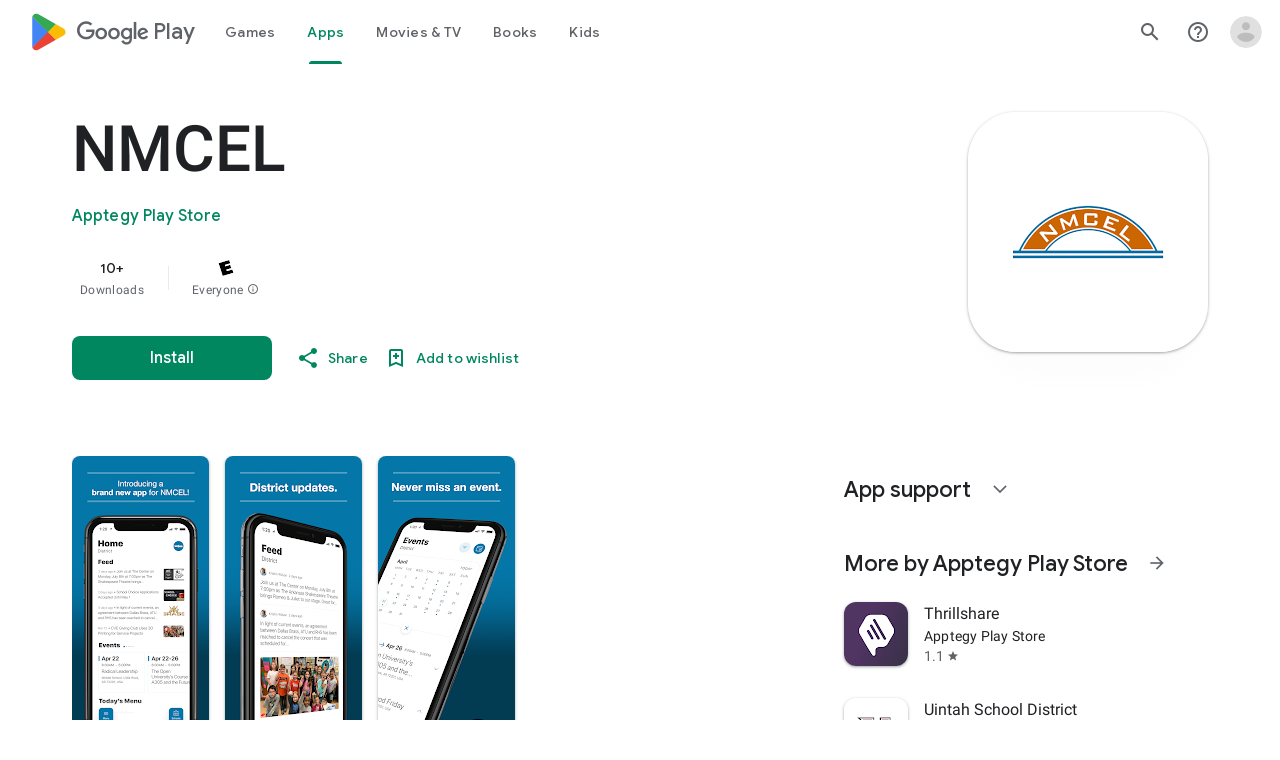

--- FILE ---
content_type: text/javascript; charset=UTF-8
request_url: https://www.gstatic.com/_/boq-play/_/js/k=boq-play.PlayStoreUi.en_US.e8tuZDqpCiI.2021.O/ck=boq-play.PlayStoreUi.jgOmuvJJjJc.L.B1.O/am=jxbvAHvvCwAA-QgG_J75D9sC/d=1/exm=A7fCU,ArluEf,BBI74,BVgquf,BfdUQc,EFQ78c,GkRiKb,IJGqxf,IZT63,IcVnM,JH2zc,JNoxi,JWUKXe,KUM7Z,LCkxpb,LEikZe,LvGhrf,MI6k7c,MdUzUe,MpJwZc,NkbkFd,NwH0H,O1Gjze,O6y8ed,OTA3Ae,PHUIyb,PrPYRd,QIhFr,RMhBfe,RQJprf,RqjULd,RyvaUb,SdcwHb,SpsfSb,UUJqVe,Uas9Hd,Ulmmrd,V3dDOb,WO9ee,XVMNvd,Z5uLle,ZDZcre,ZwDk9d,_b,_tp,aTwUve,aW3pY,byfTOb,chfSwc,dfkSTe,e5qFLc,fI4Vwc,fl2Zj,gychg,hKSk3e,hc6Ubd,indMcf,kJXwXb,kjKdXe,lazG7b,lpwuxb,lsjVmc,lwddkf,m9oV,mI3LFb,mdR7q,n73qwf,nKuFpb,oEJvKc,p3hmRc,pCKBF,pYCIec,pjICDe,pw70Gc,qTnoBf,rpbmN,sJhETb,soHxf,t1sulf,tBvKNb,tKHFxf,vNKqzc,vrGZEc,w9hDv,wg1P6b,ws9Tlc,xQtZb,xUdipf,ywOR5c,z5Gxfe,zBPctc,zbML3c,zr1jrb/excm=_b,_tp,appdetailsview/ed=1/wt=2/ujg=1/rs=AB1caFWIc3OjmpLuHmwQvGVmvb8V9-qZCg/ee=EVNhjf:pw70Gc;EmZ2Bf:zr1jrb;Hs0fpd:jLUKge;JsbNhc:Xd8iUd;K5nYTd:ZDZcre;LBgRLc:SdcwHb;Me32dd:MEeYgc;NJ1rfe:qTnoBf;NPKaK:SdcwHb;NSEoX:lazG7b;Pjplud:EEDORb;QGR0gd:Mlhmy;Rdd4dc:WXw8B;SNUn3:ZwDk9d;ScI3Yc:e7Hzgb;Uvc8o:VDovNc;YIZmRd:A1yn5d;a56pNe:JEfCwb;cEt90b:ws9Tlc;dIoSBb:SpsfSb;dowIGb:ebZ3mb;eBAeSb:zbML3c;iFQyKf:QIhFr;ikbPFc:UfnShf;lOO0Vd:OTA3Ae;nAu0tf:z5Gxfe;oGtAuc:sOXFj;pXdRYb:MdUzUe;qafBPd:yDVVkb;qddgKe:xQtZb;sgjhQc:bQAegc;wR5FRb:O1Gjze;xqZiqf:BBI74;yEQyxe:TLjaTd;yxTchf:KUM7Z;zxnPse:GkRiKb/dti=1/m=sOXFj,q0xTif,Z5wzge
body_size: 81323
content:
"use strict";this.default_PlayStoreUi=this.default_PlayStoreUi||{};(function(_){var window=this;
try{
_.jW=function(a){return"Rated "+a+" stars out of five stars"};
var I1b,L1b;_.K1b=function(a,b){b!=null&&b.O()>0&&(a.open("div","mzPddd"),a.ha(I1b||(I1b=["class","pf5lIe"])),a.W(),a.U("wb5Mjc"),_.J1b(a,b.O(),"L0jl5e bUWb7c","vQHuPe bUWb7c",b.H()),a.V(),a.close())};
_.J1b=function(a,b,c,d,e){var f=Math.floor(b);a.open("div","D5jpjf");a.ha(L1b||(L1b=["role","img"]));a.ma("aria-label",_.jW(e??""+b));a.W();e=b-f;f=Math.max(0,Math.ceil(f));for(let g=0;g<f;g++)a.open("div","CPcfF"),a.ma("class",d),a.W(),a.close();e>0&&(a.open("div","j3pqac"),a.ma("class",c+" cm4lTe"),a.W(),a.va("div","UZExhf"),a.ma("class",d+" D3FNOd"),a.ma("style","width: "+_.ir(e*100)+"%"),a.W(),a.close(),a.close());b=Math.max(0,Math.ceil(5-Math.ceil(b)));for(d=0;d<b;d++)a.open("div","pai7xd"),
a.ma("class",c),a.W(),a.close();a.Da()};
_.M1b=function(a,b){if(b!=null&&_.Nh(b.H())>0){const c=_.YR(new _.WR("{COUNT,plural,=1{1 rating}other{{LOCALIZED_COUNT} ratings}}"),{COUNT:_.Nh(b.H()),LOCALIZED_COUNT:""+b.O()});a.open("span","q7BDy");a.ma("class","");a.ma("aria-label",c);a.W();a.print(b.O());a.close()}};
_.d5b=function(a,b,c,d,e){a.open("a","rnNmqe");e&&a.ma("jsname",e);_.fO(a,_.cO(c??""));_.c5b(a,d);a.W();a.print(b??"");a.Da()};_.c5b=function(a,b){a.ma("class","hrTbp "+(b??""))};_.FX=function(a,b,c){a.open("div","VzExhe");a.ma("class","JHTxhe IQ1z0d"+(c?" YjpPef":""));a.W();a.print(b);a.Da()};
_.e5b=function(a,b){a="click:cOuCgd"+(a?"(preventDefault=true)":"")+"; mousedown:UX7yZ";a+="; mouseup:";a+="lbsD7e";a+="; mouseenter:";a+="tfO1Yc";a+="; mouseleave:";a+="JywGue";a+="; focus:";a+="AHmuwe";a+="; blur:";a+="O22p3e";a+="; contextmenu:";a+="mg9Pef";a+=";";return a+=b?"touchstart:p6p2H; touchmove:FwuNnf; touchend:yfqBxc(preventDefault=true); touchcancel:JMtRjd;":""};var g5b,f5b,j5b,k5b;_.h5b=function(a,b,c){a.lc(f5b,"TMU4kd","div",b,c,g5b)};g5b=function(a,b){const c=b.jscontroller;_.i5b(a,_.Qq({jscontroller:c?c:"VXdfxd",Ea:(b.Ea??"")+(this.ka?" u3bW4e":"")+(this.H?" qs41qe":"")+(this.O?" j7nIZb":"")+(this.na?" M9Bg4d":"")},b))};f5b=class extends _.lO{constructor(){super();this.O=this.H=this.ka=!1;this.na=!0}wa(a){this.ka=a;return this}nv(){return this.H}setActive(a){this.H=a;return this}qa(a){this.O=a;return this}Ba(a){this.na=a}Bd(){return this.data.content}Ix(){return this.data.ariaDescribedBy}wd(){return this.data.ariaLabel}Ie(){return this.data.attributes}};
_.i5b=function(a,b){const c=b.content,d=b.jsaction,e=b.jf,f=b.jslog,g=b.yi,h=b.role,k=b.tabindex,m=b.rd,p=b.Bg,q=b.Yv,r=b.tg,v=b.Cg,y=b.aW,z=b.ariaLabel,E=b.attributes,B=b.Oea,F=_.Z(L=>{_.hO(m)?(L.open("a","Ajuk1"),L.ma("class","FKF6mc TpQm9d"+(q?" "+q:"")),L.ma("href",_.gr(m)),p&&L.ma("target",p),(_.hO(z)||_.hO(v))&&L.ma("aria-label",_.Zq(z??v)),f?L.ma("jslog",f):g&&L.ma("jslog",g+"; track:click"),_.hO(r)&&_.fO(L,_.cO(r)),L.W(),_.hO(c)&&L.print(c),L.close()):_.hO(c)&&L.print(c)}),J=_.eO(L=>{_.hO(E)&&
_.fO(L,_.cO(E));B&&L.ma("data-stop-enter-keydown","true");if(_.hO(v)){y&&L.ma("data-tooltip-position",y);const ba=y??"bottom";L.ma("data-tooltip-vertical-offset",ba=="bottom"?"-12":ba=="top"?"12":"0");L.ma("data-tooltip-horizontal-offset",ba=="right"?"-12":ba=="left"?"12":"0")}});j5b(a,_.Qq({jsaction:_.e5b(!(!e||_.hO(m)),!_.hO(m))+(d?";"+d:""),role:_.hO(m)?"presentation":h,tabindex:_.hO(m)?-1:k,ariaLabel:_.hO(m)?null:z,content:F,attributes:J},b))};
j5b=function(a,b){const c=b.content,d=b.Ea,e=b.jscontroller,f=b.jsaction,g=b.jsname,h=b.jslog,k=b.role,m=b.yi,p=b.attributes,q=b.disabled,r=b.hidden,v=b.id,y=b.tabindex,z=b.rd,E=b.title,B=b.Cg,F=b.ariaDescribedBy,J=b.ariaLabel;b=b.RU;a.open("div","TMU4kd");a.ha(k5b||(k5b=["jsshadow",""]));a.ma("role",k?k:"button");v&&a.ma("id",v);a.ma("class","U26fgb"+(d?" "+d:"")+(q?" RDPZE":""));_.hO(z)||(h?a.ma("jslog",h):m&&a.ma("jslog",m+"; track:JIbuQc"));e&&a.ma("jscontroller",e);f&&a.ma("jsaction",f);g&&a.ma("jsname",
g);F&&a.ma("aria-describedby",F);_.hO(J)?a.ma("aria-label",_.Zq(J)):_.hO(B)&&a.ma("aria-label",_.Zq(B));a.ma("aria-disabled",q?"true":"false");_.hO(z)||a.ma("tabindex",""+(q?-1:y??0));r&&a.ma("style","display: none;");(b||_.Rq(b,0))&&a.ma("data-response-delay-ms",""+b);_.hO(E)&&a.ma("title",_.Zq(E));_.hO(B)&&a.ma("data-tooltip",_.Zq(B));_.hO(p)&&_.fO(a,_.cO(p));a.W();_.hO(c)&&a.print(c);a.Da()};
var p5b=function(a,b,c){const d=b.label,e=b.Ea;_.h5b(a,_.Qq({content:_.Z(f=>{f.open("div","LajoG");f.ha(l5b||(l5b=["class","Vwe4Vb MbhUzd","jsname","ksKsZd"]));f.W();f.close();f.open("div","wl6TIe");f.ha(m5b||(m5b=["class","ZFr60d CeoRYc"]));f.W();f.close();f.open("span","kdzLWb");f.ha(n5b||(n5b=["jsslot","","class","CwaK9"]));f.W();_.hO(d)&&(f.open("span","NcYrjf"),f.ha(o5b||(o5b=["class","RveJvd snByac"])),f.W(),f.print(d),f.close());f.close()}),Ea:(b.Xu?"A9jyad ":"")+(e?e:"")},b),c)},l5b,m5b,n5b,
o5b;_.q5b=function(a,b,c){var d=b.Ea;b=_.Qq({Ea:"C0oVfc"+(d?" "+d:"")},b);d=b.Ea;p5b(a,_.Qq({Ea:"O0WRkf oG5Srb"+(d?" "+d:"")},b),c)};
_.K0=function(a,b){a=_.gr(_.vBc(""+a.GG+b,a.WJ??null,a.XJ??null,a.UJ??null,a.VJ??null,a.TJ??null));return(0,_.Mq)(a)};
_.u1=function(a,b,c,d,e,f,g,h,k,m){_.pV(a,b,c,_.Z(p=>{p.U("PmCkGc");_.t1(p,k);p.V()}),void 0,"BjuOV "+(h?"XJ2H9":"kVsmme")+" "+(d?d:""),e,f,g,void 0,void 0,void 0,m,!1)};_.cGc=function(a,b,c,d,e,f,g,h,k,m,p,q){_.vV(a,b,c,g,void 0,"BjuOV "+(h?"XJ2H9":"kVsmme")+" "+(e?e:""),_.Z(r=>{r.U("g48Fqc");_.t1(r,k);r.V()}),m,f,d,p,q,void 0,void 0,!1)};
_.dGc=function(a,b,c,d,e,f,g,h){const k=_.Z(m=>{m.U("NlZDfb");_.t1(m,g);m.V()});b.U("uv45pc");_.Hvb(a,b,c,void 0,void 0,"GD4dWd "+(f?"PbwXIf":"")+" "+(e?e:""),void 0,k,void 0,h,d,void 0,void 0,void 0,void 0,void 0,void 0,void 0,void 0,void 0,void 0,void 0,!1);b.V()};_.t1=function(a,b){b&&(a.U("P1KQrc"),_.CO(a,b),a.V())};
var ZUc;_.$Uc=function(a,b){ZUc(a,b.Aa,b.zj)};ZUc=function(a,b,c){if(c!=null){const d=_.Z(e=>{c.H()===8&&(e.U("Yo00hf"),e.open("div","YcHuyb"),e.ha(aVc||(aVc=["class","r4QVsd"])),e.W(),e.va("span","EbUfKb"),e.ha(bVc||(bVc=["class","F8FTc"])),e.W(),e.close(),e.text(_.jl("Parental controls restrict access to this content.")),e.Da(),e.V())});a.U("gRw2Ub");_.SV(a,{Aa:b,body:d});a.V()}};_.$Uc.Ga=_.O;var aVc,bVc;
var UVc=class extends _.lO{wd(){return this.data.ariaLabel}Iq(){return this.data.ariaLabelledBy}H(){let a=this.data.ke;return a===void 0?!1:a}O(){let a=this.data.Uh;return a===void 0?!1:a}fq(){let a=this.data.Pc;return a===void 0?!1:a}Ie(){return this.data.attributes}},VVc,WVc,XVc,YVc,ZVc,$Vc,aWc,bWc,cWc,dWc,eWc,fWc,gWc,hWc,iWc=function(a,b){const c=b.ariaLabel,d=b.ariaLabelledBy,e=b.jsname,f=b.Ea;var g=b.ke;g=g===void 0?!1:g;var h=b.Uh;h=h===void 0?!1:h;const k=b.Le;var m=b.Jd;m=m===void 0?!1:m;
var p=b.Pc;p=p===void 0?!1:p;const q=b.attributes;b=b.A7;a.open("button","rviDSd");a.ha(VVc||(VVc="type,button,jsaction,click:cOuCgd; focus:AHmuwe; blur:O22p3e; mousedown:UX7yZ; mouseup:lbsD7e; mouseenter:tfO1Yc; mouseleave:JywGue; touchstart:p6p2H; touchmove:FwuNnf; touchend:yfqBxc; touchcancel:JMtRjd; contextmenu:mg9Pef;,role,switch".split(",")));a.ma("class","VfPpkd-scr2fc "+(h?"VfPpkd-scr2fc-OWXEXe-gk6SMd":"VfPpkd-scr2fc-OWXEXe-uqeOfd")+(f?" "+f:""));e&&a.ma("jsname",e);a.ma("jscontroller","yRgwZe");
k&&_.bO(a);m&&_.$N(a);p&&_.aO(a);_.hO(q)&&_.fO(a,_.cO(q));a.ma("aria-checked",""+(h??!1));c&&a.ma("aria-label",c);d&&a.ma("aria-labelledby",d);g&&a.ma("disabled","");a.W();a.va("div","mf57Xb");a.ha(WVc||(WVc=["class","VfPpkd-l6JLsf"]));a.W();a.close();a.va("div","Z2vypb");a.ha(XVc||(XVc=["class","VfPpkd-uMhiad-u014N"]));a.W();a.va("div","au42fb");a.ha(YVc||(YVc=["class","VfPpkd-uMhiad"]));a.W();a.va("div","iI3c8b");a.ha(ZVc||(ZVc=["class","VfPpkd-VRSVNe"]));a.W();a.U("IBNT5d");_.rO(a);a.V();a.close();
a.va("div","JAYbGc");a.ha($Vc||($Vc=["jsname","ksKsZd","class","VfPpkd-Qsb3yd"]));a.W();a.close();a.va("div","qYOvVb");a.ha(aWc||(aWc=["class","VfPpkd-lw9akd"]));a.W();a.va("svg","Vu4plb");a.ha(bWc||(bWc=["class","VfPpkd-pafCAf VfPpkd-pafCAf-OWXEXe-IT5dJd","viewBox","0 0 24 24"]));a.W();a.va("path","xar8Ee");a.ha(cWc||(cWc=["d","M19.69,5.23L8.96,15.96l-4.23-4.23L2.96,13.5l6,6L21.46,7L19.69,5.23z"]));a.W();a.close();a.close();a.va("svg","QkSSEf");a.ha(dWc||(dWc=["class","VfPpkd-pafCAf VfPpkd-pafCAf-OWXEXe-Xhs9z",
"viewBox","0 0 24 24"]));a.W();a.va("path","gwoVbe");a.ha(eWc||(eWc=["d","M20 13H4v-2h16v2z"]));a.W();a.close();a.close();a.close();a.close();a.close();a.va("span","ICEo9");a.ha(fWc||(fWc=["class","VfPpkd-DVBDLb-LhBDec-sM5MNb"]));a.W();a.va("div","eDa7ae");a.ha(gWc||(gWc=["class","VfPpkd-DVBDLb-LhBDec"]));a.W();a.close();a.close();a.va("input","ZbFAc");a.ha(hWc||(hWc="jsname YPqjbf type hidden aria-hidden true".split(" ")));g&&a.ma("disabled","");h&&a.ma("checked","");_.hO(b)&&_.fO(a,_.cO(b));a.W();
a.close();a.Da()},jWc=function(a,b,c,d){c=c={ariaLabel:"Family Library Sharing Toggle",ariaLabelledBy:void 0,Ea:"LXctle pBHsAc fKG8ve",jsname:"UsVyAb",ke:!1,Uh:c===void 0?!1:c,Le:void 0,Jd:!1,Pc:!1,attributes:void 0,A7:d};b.lc(UVc,"rviDSd","button",c,a,iWc)};var lWc,mWc;_.N2=function(a,b,c){var d=b.Aa;const e=b.Ca,f=b.vj;b=b.Ve;a.U("TH8Ut");_.kWc(c,a,e.Ja(),_.vj(e,1),f,b,e,d);a.V()};_.N2.Ga=_.O;_.kWc=function(a,b,c,d,e,f,g,h){if(d&&e.H()===1&&f.Vd()){const k=f.Vd().H();k&&(_.rj(k,3)||k.H()===4)&&(_.hO(h)?(d=_.Z(m=>{m.U("MxpE5c");lWc(a,m,k,c);m.V()}),b.U("A0Zweb"),_.SV(b,{Ea:"j1J7Vc",Ca:g,Aa:h,body:d})):(b.U("tmn5ne"),lWc(a,b,k,c)),b.V())}};
lWc=function(a,b,c,d){b.open("div","KZoEV");b.ha(mWc||(mWc="class X7dYee jsaction JIbuQc:QLpgpc;gNjHce:iJBMvd;zT3kce:t6g5fb;n6hdpb:tbDJ9d; jsname yKgULe".split(" ")));b.ma("jscontroller","esW0F");b.ma("jsmodel","CiNBJf");b.ma("jsdata",_.et(d));b.W();b.U("ofBuXb");_.oO(b,"family_home",void 0,void 0,void 0,"U1pfve");b.V();b.text(_.jl("Family Library"));d=_.eO(e=>{_.fO(e,_.cO(""))});b.U("vkVWnc");jWc(a,b,c.H()===3||c.H()===4,d);b.V();c=_.eO(e=>{_.fO(e,_.cO(""))});b.U("XjFOmf");_.hvb(a,b,"Loading spinner for adding or removing a purchase to the Family Library.",
-6,"aZ2wEe",c,void 0,!1);b.V();b.Da()};
var BWc,CWc,DWc,EWc,FWc,GWc;_.P2=function(a,b,c,d,e,f){c="KC1dQ Usd1Ac AaN0Dd "+(c?" "+c:"");c="VfPpkd-WsjYwc-OWXEXe-INsAgc"+(c?" "+c:"");a.open("div","tuq2nd");a.ma("class","VfPpkd-WsjYwc"+(c?" "+c:""));d&&a.ma("jsname",d);_.hO(e)&&_.fO(a,_.cO(e));a.W();f?(a.open("div","MX5yl"),a.ha(BWc||(BWc=["class","VfPpkd-aGsRMb"])),a.W(),a.print(b),a.close(),a.open("div","Bfaxyc"),a.ha(CWc||(CWc=["class","VfPpkd-Xgjsme-LhBDec"])),a.W(),a.close()):a.print(b);a.U("a6aSDd");_.rO(a);a.V();a.Da()};
_.HWc=function(a,b,c){c="diniL"+(c?" "+c:"");a.open("section","Qr4p8");a.ma("class","VfPpkd-gBNGNe"+(c?" "+c:""));a.W();_.hO(b)&&a.print(b);a.Da()};
_.IWc=function(a,b,c,d){a.open("div","rAqVB");a.ha(FWc||(FWc=["tabindex","0"]));a.ma("class","VfPpkd-EScbFb-JIbuQc"+(c?" "+c:""));a.ma("role","button");_.hO(d)&&_.fO(a,_.cO(d));a.ma("jscontroller","tKHFxf");a.ma("jsaction","click:cOuCgd; mousedown:UX7yZ; mouseup:lbsD7e; mouseenter:tfO1Yc; mouseleave:JywGue; touchstart:p6p2H; touchmove:FwuNnf; touchend:yfqBxc; touchcancel:JMtRjd; focus:AHmuwe; blur:O22p3e; contextmenu:mg9Pef;");a.W();a.print(b);a.open("div","oNdC2c");a.ha(GWc||(GWc=["class","VfPpkd-FJ5hab"]));
a.W();a.close();a.Da()};
_.Q2=function(a,b,c,d,e,f){a.open("div","rCD2yf");a.ha(DWc||(DWc=["jsaction","click:cOuCgd; mousedown:UX7yZ; mouseup:lbsD7e; mouseenter:tfO1Yc; mouseleave:JywGue; touchstart:p6p2H; touchmove:FwuNnf; touchend:yfqBxc; touchcancel:JMtRjd; focus:AHmuwe; blur:O22p3e; contextmenu:mg9Pef;"]));a.ma("class","VfPpkd-EScbFb-JIbuQc"+(e?" "+e:""));a.ma("jscontroller","tKHFxf");a.W();a.va("a","aEzVxf");a.ma("class","Si6A0c"+(f?" "+f:""));_.hO(c)&&a.ma("href",_.gr(c));_.hO(d)&&_.fO(a,_.cO(d));a.W();a.print(b);a.close();
a.open("div","LQ8tDc");a.ha(EWc||(EWc=["class","VfPpkd-FJ5hab"]));a.W();a.close();a.Da()};
var JWc,LWc,NWc,OWc,PWc;_.KWc=function(a,b,c){JWc(c,a,b.Aa,b.gca)};JWc=function(a,b,c,d){const e=a.Bl,f=d?.H();if(f&&f.length>0){d=_.eO(h=>{_.fO(h,_.cO(""))});const g=_.Z(h=>{const k=_.Z(m=>{m.U("sZHjOc");_.Wq("Ya")(m,{fL:f},a);m.V()});h.U("vrkKHc");_.O2(h,{title:e==="ja"?"\u304a\u3059\u3059\u3081\u306e\u4f5c\u54c1":"Popular titles",content:k},a);h.V()});b.U("sP86Ve");_.SV(b,{Aa:c,attributes:d,jslog:"211002; 1:17500; track:impression;",body:g});b.V()}};_.KWc.Ga=_.O;
var QWc=function(a,b,c){const d=b.fL,e=_.eO(f=>{f.ma("tabindex","0")});_.VU(a,{Ea:"xul3wf",xf:"Lcfjsf",content:_.Z(f=>{const g=d.length;for(let h=0;h<g;h++){const k=d[h],m=_.Z(p=>{p.open("div","tfYWFd");p.ha(LWc||(LWc=["class","hfIXKe"]));p.W();p.U("ol2i6c");_.MWc(c,p,_.lV(k.O()?.getUrl()),"Cover art for "+k.Ha());p.V();p.open("div","QrsXaf");p.W();p.open("div","mdNLvb");p.ha(NWc||(NWc=["class","NlS5xc"]));p.W();p.print(k.Ha());p.close();p.open("span","OVFJ0");p.ha(OWc||(OWc=["class","MNiakc"]));
p.W();p.print(k.H());p.close();p.open("p","X0G8se");p.ha(PWc||(PWc=["class","dhfIFb"]));p.W();p.print(k.Nb());p.close();p.close();p.close()});f.Ec(k.Ha());_.WU(f,m,"LSVrad",e);f.Lc()}})},c)};_.R("Ya","",0,QWc);QWc.Ga=_.O;_.MWc=function(a,b,c,d){const e=_.eO(f=>{f.ma("itemprop","image");f.ma("load","lazy")});b.U("zpuBT");_.oV(a,b,200,148,c,void 0,"BxDeNe",void 0,d,e);b.V()};
var TWc=function(a,b,c){const d=b.fL,e=_.eO(f=>{f.ma("tabindex","0")});_.VU(a,{Ea:"xul3wf",xf:"Lcfjsf",content:_.Z(f=>{const g=d.length;for(let h=0;h<g;h++){const k=d[h];k.ka()&&k?.Xb()?.qa()?(f.Ec(k.Ha()),RWc(c,f,k,e)):(f.Ec(k.Ha()),SWc(c,f,k,e));f.Lc()}})},c)};_.R("Ya","",1,TWc);TWc.Ga=_.O;
var SWc=function(a,b,c,d){const e=_.Z(f=>{f.open("div","R5mQfc");f.ha(UWc||(UWc=["class","hfIXKe"]));f.W();f.U("ZjIkie");_.MWc(a,f,_.lV(c.O()?.getUrl()),c.Ha());f.V();f.open("div","FqlQGd");f.W();f.open("div","nW9VCc");f.ha(VWc||(VWc=["class","NlS5xc"]));f.W();f.print(c.Ha());f.close();f.open("p","Gnscwf");f.ha(WWc||(WWc=["class","MNiakc"]));f.W();f.print(c.H());f.close();f.open("p","ZBic8c");f.ha(XWc||(XWc=["class","dhfIFb"]));f.W();f.print(c.Nb());f.close();f.close();f.close()});b.Ec(c.Ha());_.WU(b,
e,"LSVrad",d);b.Lc()},UWc,VWc,WWc,XWc,RWc=function(a,b,c,d){const e=_.Z(f=>{f.open("div","sO3Gzb");f.Te(g=>{g.ha(YWc||(YWc=["class","hfIXKe"]));g.W();const h=_.Z(k=>{k.open("div","cDQVZe");k.W();k.U("TrsZqd");_.MWc(a,k,_.lV(c.O()?.getUrl()),c.Ha());k.V();k.open("div","sNxbpd");k.W();k.open("div","xBm1ed");k.ha(ZWc||(ZWc=["class","NlS5xc"]));k.W();k.print(c.Ha());k.close();k.open("p","GmkcQc");k.ha($Wc||($Wc=["class","MNiakc"]));k.W();k.print(c.H());k.close();k.open("p","REY7Pe");k.ha(aXc||(aXc=["class",
"dhfIFb"]));k.W();k.print(c.Nb());k.close();k.close();k.close()});g.U("vGzPbd");_.Q2(g,h,(0,_.Mq)(_.gr(_.lV(c?.Xb()?.H())??"")),void 0,"m6g7Od","Wfeoeb");g.V();g.close()})});b.Ec(c.Ha());_.WU(b,e,"ZtnFvf LSVrad",d,void 0,void 0,"233452; 1:17501; track:click,impression;");b.Lc()},YWc,ZWc,$Wc,aXc;
var bXc,cXc,dXc,eXc,fXc,gXc,jXc,iXc,kXc,lXc;
_.R2=function(a,b,c,d,e,f,g,h,k,m,p){h=h===void 0?!1:h;p=p===void 0?!1:p;b.open("div","k0ZYFd");b.ha(bXc||(bXc=["class","tU8Y5c"]));b.W();b.va("div","L21Az");m&&b.ma("class","P9KVBf");b.W();b.va("div","al6JId");b.ha(cXc||(cXc=["class","dzkqwc"]));_.fO(b,_.cO(""));b.W();m="wkMJlb "+(h?"DAXFJc":"YWi3ub");b.va("div","SmtE1c");b.ma("class",m);b.W();_.hO()&&(b.open("div","iR9EDd"),b.ha(dXc||(dXc=["class","smjjUc"])),b.W(),b.print(void 0),b.close());b.print(c);b.close();b.close();b.close();b.va("div","ADAmze");
b.ma("class",m);b.W();_.hO(f)&&(b.open("div","gJ9J0c"),b.ha(eXc||(eXc=["class","F0CGId"])),_.fO(b,_.cO("")),b.W(),b.print(f),b.close());b.open("div","lcF2z");b.ha(fXc||(fXc=["class","nRgZne"]));_.fO(b,_.cO(""));b.W();b.va("div","bRAXRd");b.ma("class",k?"qZmL0":"srfs5");_.fO(b,_.cO(""));b.W();b.print(d);_.hO(g)&&(b.open("div","ygMIQ"),b.ha(gXc||(gXc=["class","atOvg"])),_.fO(b,_.cO("")),b.W(),b.print(g),b.close());b.close();p?(b.U("qabcwd"),b.lc(_.hXc,"aNhcT","div",{xda:e,Bga:h,Lfa:k},a,iXc)):(b.U("aue77b"),
b.open("div","F5FTic"),b.ma("class",k?"o45e4d":"srfs5"),b.W(),b.print(e),b.Da());b.V();_.hO(g)&&(b.open("div","yPviIc"),b.ha(jXc||(jXc=["class","OaCuEc"])),_.fO(b,_.cO("")),b.W(),b.print(g),b.close());b.close();_.hO()&&(b.open("div","ojrPGf"),_.fO(b,_.cO("")),b.W(),b.print(void 0),b.close());b.close();b.Da()};
iXc=function(a,b){const c=this.H,d=this.O,e=b.xda,f=b.Bga;b=b.Lfa;a.open("div","aNhcT");a.ha(kXc||(kXc=["jsaction","rcuQ6b:fyoFsc"]));a.ma("class",(b?"o45e4d":"srfs5")+(c?" Zmm8o":"")+(d?" owletd "+(f?"tc8wJ":"DDv5Bb"):""));_.fO(a,_.cO(""));a.ma("jscontroller","meQsc");a.W();a.va("div","TkAyk");a.ha(lXc||(lXc=["jsname","Ie9sOb"]));a.W();a.print(e);a.close();a.Da()};_.hXc=class extends _.lO{constructor(){super();this.O=this.H=!1}};
var xXc,yXc,zXc,AXc,BXc,CXc,DXc,EXc,FXc,GXc;
zXc=function(a,b){const c=this.jd,d=this.H,e=b.Ex;var f=b.Sg;const g=b.Po;var h=b.attributes,k=b.Vv,m=b.uid;b=b.Uy;a.open("div","yZGXpc");a.ha(xXc||(xXc=["role","radiogroup","jsaction","mouseleave:smST1;rcuQ6b:npT2md"]));a.ma("aria-label","Rate this item out of five stars");a.ma("class",(b??"")+" FUY6v");k&&a.ma("jsname",k);m&&a.ma("data-uid",m);_.hO(h)&&_.fO(a,_.cO(h));a.ma("jscontroller","bKbduc");a.W();h=d>-1;k=Math.floor(_.lN(f,1));f=Math.ceil(_.lN(f,1));for(m=0;m<5;m++){b=m+1;const p=h&&d>=b,
q=!h&&b===1||h&&d<=b&&d>b-1;a.Ec(b);a.open("span",void 0);a.ha(yXc||(yXc="role,radio,jsaction,mouseenter:LagD9; click:XtIRsb; keydown:oUl1Cc,jsname,fI6EEc".split(",")));a.ma("aria-label",_.YR(new _.WR("{COUNT_1,plural,=1{1 star out of five stars}other{{COUNT_2} stars out of five stars}}"),{COUNT_1:b,COUNT_2:""+b}));q&&(b>1||p)?(a.ma("tabindex","0"),a.ma("aria-checked","true")):(q?a.ma("tabindex","0"):a.ma("tabindex","-1"),a.ma("aria-checked","false"));a.ma("class",e);a.ma("data-number",""+b);a.W();
p||!h&&b<=k?(b=_.Z(r=>{r.U("V3VZee");_.i1b(r);r.V()}),a.U("d7WHuc"),_.pO(a,b,void 0,g)):h&&d<b||!h&&b>f?(b=_.Z(r=>{r.U("NZWoFb");_.i1b(r);r.V()}),a.U("JmadEc"),_.pO(a,b,void 0,"Wi7KIe")):(b=_.Z(r=>{r.U("dM5hde");r.lc(_.d1b,"dPNiTb","svg",{Po:g},c,_.b1b);r.V()}),a.U("Q4aloe"),_.pO(a,b));a.V();a.Lc();a.close()}a.Da()};
CXc=function(a,b,c,d){const e=_.eO(f=>{f.ma("aria-checked",c?"true":"false");_.hO(d)&&_.fO(f,_.cO(d))});_.Aub(a,b,_.Z(f=>{_.hO()?f.print(void 0):(f.U("xhmfXc"),_.YWb(f,"check"),f.V())}),void 0,c?" VfPpkd-xl07Ob-ibnC6b-OWXEXe-gk6SMd":"",void 0,"VfPpkd-qPzbhe-JNdkSc-Bz112c","menuitemradio",e)};DXc=function(a,b){a.open("li","oztEee");a.ha(AXc||(AXc=["role","none"]));a.W();a.va("ul","sGIRme");a.ha(BXc||(BXc=["class","VfPpkd-qPzbhe-JNdkSc","role","group"]));a.W();a.print(b);a.close();a.Da()};
EXc=function(a,b,c,d){CXc(a,b,c,d)};FXc=function(a,b,c,d,e){const f=_.eO(g=>{_.mwb(g,b,c,500,null,void 0,null,"Describe your experience (optional)",void 0,void 0,void 0,e)});a.open("textarea","AZ3Hod");a.ma("rows","1");a.ma("cols","");_.fO(a,_.cO(f));a.W();a.text(String(d??""));a.Da()};
GXc=function(a,b,c){const d=_.mN(),e=_.mN();_.awb(b,{ariaLabel:void 0,OS:!0,jG:null,jsname:"P2qsb",Ea:"njDCuc",xf:"cfWmIb orScbe kxz0kd edOlkc",label:void 0,FG:null,Yk:d,value:c,Yx:void 0,Pg:void 0,iy:void 0,hy:void 0,maxLength:500,kE:e,Uq:void 0,fs:void 0,ke:void 0,wG:!0,attributes:void 0,sG:void 0,sA:!0,Le:void 0,Jd:!0,Pc:!1,ks:void 0,placeholder:"Describe your experience (optional)",yG:!0,nA:_.Z(f=>{const g=_.eO(h=>{_.hO()&&_.fO(h,_.cO())});f.U("GCgQsf");FXc(f,d,e,c,g);f.V()}),jq:void 0,Sh:void 0,
qG:void 0,oG:void 0,pG:void 0,rG:void 0},a)};_.HXc=function(a,b,c,d,e,f,g,h){d=d===void 0?_.oB(new _.dw,0):d;b.U("qqEeXe");c={Ex:"Bp7T9b",Po:c,Vv:e,Sg:d.O(),uid:f,Uy:"o9hhOd"+(g?" "+g:""),attributes:h};b.lc(_.V0b,"yZGXpc","div",c,a,zXc);b.V()};var YXc,bYc,cYc,$Xc,lYc,sYc,uYc,fYc,yYc,wYc,xYc,hYc,AYc,zYc,kYc,GYc,BYc,CYc,DYc,EYc,FYc,IYc,HYc,JYc,KYc,LYc,MYc,NYc,MXc,PYc,OYc,tYc;_.KXc=function(a,b,c){a.lc(IXc,"EjA6Vc","div",b,c,JXc)};_.KXc.Ga=_.O;
var JXc=function(a,b){const c=this.jd;var d=b.aI;const e=d=d===void 0?[]:d;d=b.zF;const f=d===void 0?!1:d,g=b.title,h=b.av;d=b.Pv;const k=d===void 0?!1:d;d=b.Qp;const m=d===void 0?!1:d,p=b.re,q=b.Mg,r=b.mt,v=b.Ef,y=b.icon,z=b.itemId,E=b.xn;b=_.eO(B=>{B.ma("jsname","Wlq43e");B.ma("jsmodel","VxMmv;hc6Ubd");B.ma("jsdata",_.et(z)+" "+_.et(E??new _.pw)+" "+_.et(r));B.ma("data-is-edit-review",""+k);B.ma("data-force-enable-submit",""+f);v&&B.ma("data-initial-form-factor",""+v)});d=_.Z(B=>{B.U("h0CVwe");
var F={Ed:z.O(),zF:f};B.lc(_.LXc,"BTnMM","div",F,c,MXc);B.V()});_.x2b(c,a,_.Z(B=>{B.U("eHolJd");var F={title:g,icon:y,Ed:z.O(),Mg:q};B.lc(NXc,"W9p2wc","div",F,c,OXc);B.V()}),_.Z(B=>{B.U("OGtuDd");var F={Mg:q,Gs:e,xn:E,Ed:z.O(),Ef:v,Pv:k,av:h,re:p,Qp:m};B.lc(PXc,"tttNXc","div",F,c??{},QXc);B.V()}),_.Wq("ab")(null,c),_.Wq("bb")(null,c),d,b,k?"Edit review dialog.":"Create review dialog.")},IXc=class extends _.lO{Ha(){return this.data.title}Hg(){return this.data.re}dj(){return this.data.Mg}Sa(){return this.data.icon}Ja(){return this.data.itemId}};
_.R("ab","",0,function(){return"YljdFe"});_.R("bb","",0,function(){return"k1oC0"});var OXc=function(a,b){const c=b.icon,d=b.Ed,e=b.Mg;_.Q1(this.jd,a,b.title.nb(),_.RXc(d,e),c?.H())},NXc=class extends _.lO{Ha(){return this.data.title}Sa(){return this.data.icon}ej(){return this.data.Ed}dj(){return this.data.Mg}},SXc=function(a,b){return _.Wq("cb")(a,b)};
_.R("cb","",0,function(a,b){let c="";switch(a.wZ){case 1:c+="Phone";break;case 2:c+="Tablet";break;case 3:c+="Watch";break;case 4:c+="Chromebook";break;case 5:c+="TV";break;case 6:c+="Car";break;case 8:a=c,b=_.Wq("db")(null,b),c=a+b}return c});var TXc=function(a,b){return _.Wq("eb")(a,b)};
_.R("eb","",0,function(a,b){let c="";switch(a.D2){case 1:c+="phone_android";break;case 2:c+="tablet_android";break;case 3:c+="watch";break;case 4:c+="laptop";break;case 5:c+="tv";break;case 6:c+="directions_car_filled";break;case 8:a=c,b=_.Wq("fb")(null,b),c=a+b}return c});
var UXc=function(a,b,c){_.Wq("gb")(a,b,c)},WXc=function(a,b,c){b=b.Ef;a.open("div","yYOXtc");a.ha(VXc||(VXc=["class","aazPze"]));a.W();switch(b){case 1:a.text(_.jl("Rate this app for phone"));break;case 2:a.text(_.jl("Rate this app for tablet"));break;case 3:a.text(_.jl("Rate this app for watch"));break;case 4:a.text(_.jl("Rate this app for Chromebook"));break;case 5:a.text(_.jl("Rate this app for TV"));break;case 6:a.text(_.jl("Rate this app for car"));break;case 8:a.U("kI931e"),_.Wq("hb")(a,null,
c),a.V()}a.Da()};_.R("gb","",0,WXc);WXc.Ga=_.O;
var VXc,XXc=function(a,b,c){_.Wq("ib")(a,b,c)},ZXc=function(a,b,c){b=b.Ef;a.open("div","NbdPve");a.ha(YXc||(YXc=["class","aazPze"]));a.W();switch(b){case 1:a.text(_.jl("Rate this game for phone"));break;case 2:a.text(_.jl("Rate this game for tablet"));break;case 3:a.text(_.jl("Rate this game for watch"));break;case 4:a.text(_.jl("Rate this game for Chromebook"));break;case 5:a.text(_.jl("Rate this game for TV"));break;case 6:a.text(_.jl("Rate this game for car"));break;case 8:a.U("j2Fiif"),_.Wq("jb")(a,
null,c),a.V()}a.Da()};_.R("ib","",0,ZXc);ZXc.Ga=_.O;
bYc=function(a,b){const c=this.jd,d=this.H,e=b.Rk,f=b.description,g=b.Ed,h=b.wM,k=b.xM,m=b.Sg,p=b.re,q=b.Gs,r=b.tN,v=b.av,y=b.Mg,z=b.Pv,E=b.Pw;b=b.Qp;a.open("div","CvUHvb");a.ha($Xc||($Xc=["jsaction","FzgWvd:iF1Gec(pzCKEc)"]));a.ma("jscontroller","JxFrS");a.W();a.U("abznMb");_.Wq("lb")(a,{wM:h,xM:k,tN:r,Ed:g,Rk:e},c);a.V();v&&(a.U("DACZAc"),aYc(c,a,p,d,y,z),a.V());a.U("ktN8Ib");_.Wq("kb")(a,{Ega:!1,Rk:e,description:f,Ed:g,Sg:m,Gs:q,Pw:E,Qp:b},c);a.V();a.Da()};cYc=function(a){this.H=a.Ef};
_.dYc=class extends _.lO{constructor(){super();this.H=void 0;this.ah=cYc}Nb(){return this.data.description}ej(){return this.data.Ed}Hg(){return this.data.re}dj(){return this.data.Mg}};
lYc=function(a,b,c){const d=b.Rk,e=b.description,f=b.Ed,g=b.Sg,h=b.Gs,k=b.Pw;b=b.Qp;a.open("div","UuBKe");a.W();a.U("Xre1cc");a.lc(_.eYc,"GGw5Pe","div",{Sg:g??0,Rk:d},c,fYc);a.V();a.U("F25Wre");a.lc(_.gYc,"M1Nwye","div",{description:e??""},c,hYc);a.V();a.open("div","sFd4Se");a.ha(iYc||(iYc=["class","GR37Ed"]));a.W();a.U("xwaBoc");_.Wq("nb")(a,{Ed:f,Rk:d},c);a.V();a.close();b||(a.U("YFOQ6"),a.lc(_.jYc,"uZg7Nd","div",{Gs:h,Pw:k,Rk:d},c,kYc),a.V());a.Da()};_.R("kb","",0,lYc);lYc.Ga=_.O;
var iYc,oYc=function(a,b,c){const d=b.wM,e=b.xM;b=b.tN;a.open("div","gmaQD");a.ha(mYc||(mYc=["class","B6OPpd"]));a.W();a.U("x7TOsb");_.oV(c,a,42,42,d,void 0,"FKQO6",void 0,e);a.V();a.open("div","DbvCke");a.ha(nYc||(nYc=["class","pH8Kj"]));a.W();a.print(b);a.close();a.Da()};_.R("lb","",0,oYc);oYc.Ga=_.O;
var mYc,nYc,aYc=function(a,b,c,d,e,f){b.open("div","rxlPJe");b.ha(pYc||(pYc=["class","AMTWz"]));b.W();const g=c.Ur()?.Pr(),h=g.length;for(let m=0;m<h;m++)if(d===g[m]){var k="";k+=TXc({D2:d},a);k==="head_mounted_device"?(b.open("i","w5vGDb"),b.ha(qYc||(qYc=["class","google-symbols notranslate","aria-hidden","true"])),b.W(),b.print(k),b.close()):(b.U("vu9Ru"),_.oO(b,k),b.V())}e?.Bh()?.[0].H().startsWith("GAME")?(b.U("ZLtayb"),XXc(b,{Ef:d},a)):(b.U("tZ9lqf"),UXc(b,{Ef:d},a));b.V();f||(e=_.Z(m=>{const p=
_.eO(q=>{_.Iub(q);_.fO(q,_.cO(""))});m.U("G2lmub");_.tV(a,m,"Change",void 0,void 0,void 0,void 0,p);m.V()}),f=_.Z(m=>{const p=_.Z(q=>{const r=_.Z(v=>{const y=c.Ur()?.Pr(),z=y.length;for(let E=0;E<z;E++){const B=y[E],F=_.eO(J=>{J.ma("data-option",""+B)});v.U("UVRsUe");EXc(v,SXc({wZ:B},a),d===B,F);v.V()}});q.U("OUMVXb");DXc(q,r);q.V()});m.U("ejpZJb");_.Bub(a,m,p,"Select from the following form factors.","Opz00c",void 0,void 0,void 0,!0);m.V()}),b.U("h9Wl1d"),_.Eub(a,b,e,f,"pzCKEc"),b.V());b.Da()},pYc,
qYc,QXc=function(a,b){const c=this.jd;var d=this.H;const e=b.Gs,f=b.Ed,g=b.av,h=b.re,k=b.Qp,m=b.Mg,p=b.Pv;var q=b.xn;b=c.TD;a.open("div","tttNXc");a.W();const r=q?.TN(),v=q?.Au();q=q?.zu();const y=_.qXc({Ed:f},c);if(d){var z=_.Wq("mb")({TD:b},c);z=(0,_.Mq)(""+z);a.U("jkL8le");d={Mg:m,Rk:y,description:q??"",Ef:d,Pv:p,Ed:f,wM:z,xM:"Profile picture",Sg:v??0,Gs:e,Pw:r,tN:b?.getName(),av:g,re:h,Qp:k};a.lc(_.dYc,"CvUHvb","div",d,c,bYc)}else a.U("NsaYKd"),_.Wq("kb")(a,{Ega:!0,Rk:y,description:q??"",Ed:f,
Sg:v??0,Gs:e,Pw:r,Qp:k},c);a.V();a.Da()},rYc=function(a){this.H=a.Ef??null},PXc=class extends _.lO{constructor(){super();this.H=void 0;this.ah=rYc}ej(){return this.data.Ed}Hg(){return this.data.re}dj(){return this.data.Mg}};_.R("mb","",0,function(a){a=a||{};a=_.lV(a.TD?.H());a=_.gr(_.HN(a,_.sN(_.wN(_.vN(_.uN(_.tN(new _.xN,!0),!0),!0),!0),42)));a=(0,_.Mq)(a);return(0,_.Mq)(""+a)});
var vYc=function(a,b,c){const d=b.Ed;b=b.Rk;a.open("div","pREuQc");a.ha(sYc||(sYc=["class","q0hsib"]));a.W();a.U("HW3NMe");_.gO(a,tYc,{Ed:d},c);a.V();a.text(" ");a.open("a","Hwf12c");a.ha(uYc||(uYc=["href","https://play.google.com/about/comment-posting-policy/","target","_blank"]));a.ma("class",b+" Q2u39c");a.ma("aria-label","Learn more about Ratings and Reviews on the Play Store.");a.W();a.text(_.jl("Learn more"));a.close();a.Da()};_.R("nb","",0,vYc);vYc.Ga=_.O;
fYc=function(a,b){const c=this.jd,d=this.H;b=b.Rk;a.open("div","GGw5Pe");a.ha(wYc||(wYc="class wtdZ1c jsname Iykmcb jsaction sFT4ie:hKFgsd;p8MOz:Z3OzAe".split(" ")));a.ma("jscontroller","vziczb");a.W();a.va("div","gmOYmb");a.ha(xYc||(xYc=["class","ERjVt"]));a.W();a.U("uDZ6fd");_.HXc(c,a,b,_.oB(new _.dw,d),"RtxKwc",void 0,"zr0aGc");a.V();a.close();a.Da()};yYc=function(a){this.H=a.Sg};_.eYc=class extends _.lO{constructor(){super();this.H=void 0;this.ah=yYc}};
hYc=function(a){const b=this.jd,c=this.H;a.open("div","M1Nwye");a.ha(zYc||(zYc="class wtdZ1c jsname q2dwnb jsaction change:Xv5Jze;XcUkee:Q8cUMb".split(" ")));a.ma("jscontroller","O70t0b");a.W();a.U("ATZal");GXc(b,a,c);a.V();a.Da()};AYc=function(a){this.H=a.description};_.gYc=class extends _.lO{constructor(){super();this.H=void 0;this.ah=AYc}Nb(){return this.data.description}};
kYc=function(a,b){const c=this.jd;var d=this.H;const e=b.Gs;b=b.Rk;a.open("div","uZg7Nd");a.ha(BYc||(BYc=["jsaction","sFT4ie:aaSUN;dYek9b:NEMuVc"]));a.ma("jscontroller","a6aYN");a.W();if(e.length>0){a.open("div","qy2xeb");a.ha(CYc||(CYc=["class","Qap6Zd wtdZ1c"]));a.W();a.text(_.jl("Tell us more (optional)"));a.close();a.open("div","RUCWdc");a.ha(DYc||(DYc=["class","DfQkVd"]));a.W();d=d?_.uXc(d):[];const f=e.length;for(let g=0;g<f;g++){const h=e[g],k=h.ka()?.H()?.H(),m=d.filter(p=>_.I(p,1)===k);if(k){const p=
_.Z(q=>{if(!EYc["\u00010\u0001"]){EYc["\u00010\u0001"]=[];const r=/\x01\d+\x01/g;let v=0,y=0,z;do z=r.exec("\u00010\u0001")||void 0,EYc["\u00010\u0001"][y]=[_.jl("\u00010\u0001".substring(v,z&&z.index)),z&&z[0]],y+=1,v=r.lastIndex;while(z)}for(const r of EYc["\u00010\u0001"])switch(r[0]&&q.text(r[0]),r[1]){case "\u00010\u0001":q.print(_.kV(h.O()))}});a.U("BGUUB");FYc(a,{name:p,yU:_.oB(new _.dw,m.length>0?m[0]?.H()?.H():0),uid:k,Rk:b},c);a.V()}}a.close()}a.Da()};GYc=function(a){this.H=a.Pw??null};
_.jYc=class extends _.lO{constructor(){super();this.H=void 0;this.ah=GYc}};EYc={};FYc=function(a,b,c){a.lc(HYc,"GiHTIf","div",b,c,IYc)};
IYc=function(a,b){const c=this.jd,d=b.name,e=b.yU,f=b.uid;b=b.Rk;a.open("div","GiHTIf");a.ha(JYc||(JYc=["class","PuYTX","jsname","DgJRPb"]));a.W();a.va("div","g55K9e");a.ha(KYc||(KYc=["class","qWaare"]));a.W();a.va("div","OSvIP");a.W();a.print(d);a.close();a.open("div","fCE8Df");a.ha(LYc||(LYc=["jsaction","click:xN50Ae"]));a.W();a.va("button","cVAd4");a.ha(MYc||(MYc=["type","submit","jsname","R3Krhf"]));e.O()===0&&a.ma("disabled","");a.ma("class","ID8ywc "+b);a.ma("data-uid",""+f);a.W();a.text(_.jl("Clear"));
a.close();a.close();a.close();a.va("div","jXTwef");a.ha(NYc||(NYc=["class","mxqmcd"]));a.W();a.U("bg9Epf");_.HXc(c,a,b,e,"ZYc8mc",f,"gbNCWd");a.V();a.close();a.Da()};HYc=class extends _.lO{getName(){return this.data.name}};
MXc=function(a,b){const c=this.jd,d=this.H;b=b.Ed;a.open("div","BTnMM");a.ha(OYc||(OYc=["class","XlHvpd","jsaction","JIbuQc:HiUbje;Ecg4id:pMvWde;JJIf4b:hoLxWe"]));a.ma("jscontroller","nFQQDd");a.W();const e=_.eO(f=>{_.Wq("ob")(f,null,c)});a.U("DNYzme");_.pV(c,a,"Submit",void 0,void 0,_.kXb({Ed:b},c),"lEtlQc",e,!d);a.V();a.Da()};PYc=function(a){this.H=a.zF};_.LXc=class extends _.lO{constructor(){super();this.H=void 0;this.ah=PYc}ej(){return this.data.Ed}};
_.RXc=function(a,b){let c="";switch(a){case 7:a=b?.Bh()?.[0].H().startsWith("GAME")?"Rate this game":"Rate this app";c+=a;break;case 1:c+="Rate this movie";break;case 2:c+="Rate this show";break;case 9:c+="Rate this ebook";break;case 17:c+="Rate this audiobook"}return c};
tYc=function(a){let b="";switch(a.Ed){case 7:b+="Reviews are public and include your account and device info. Everyone can see your Google Account name and photo, and the type of device associated with your review. Developers can also see your country and device information (such as language, model, and OS version) and may use this information to respond to you. Past edits are visible to users and the app developer unless you delete your review.";break;case 1:case 2:case 9:case 17:b+="Reviews are public and include your account and device info. Everyone can see your Google Account name and photo associated with your review. Past edits are visible to users unless you delete your review."}return b};
_.R("db","",1,function(){return"XR headset"});_.R("fb","",1,function(){return"head_mounted_device"});var RYc=function(a){a.text(_.jl("Rate this app for XR headset"))};_.R("hb","",1,RYc);RYc.Ga=_.O;var SYc=function(a){a.text(_.jl("Rate this game for XR headset"))};_.R("jb","",1,SYc);SYc.Ga=_.O;
var s_c=function(a){return _.RXc(a.Ed,a.Mg)};var t_c=function(a,b,c){_.Wq("zb")(a,b,c)},v_c=function(a,b,c){const d=b.Ef;b=b.re;a.open("div","FpCdlc");a.ha(u_c||(u_c="class{FM7w{jsaction{sG2nqb:oXhYAe{jslog{174271; 1:6078;track:click,impression;".split("{")));a.ma("jscontroller","PIXRjd");_.fO(a,_.cO(""));a.W();const e=(new Map).set(1,"phone_android").set(2,"tablet_android").set(3,"watch").set(4,"laptop").set(5,"tv").set(6,"directions_car_filled"),f=(new Map).set(1,"Phone").set(2,"Tablet").set(3,"Watch").set(4,"Chromebook").set(5,"TV").set(6,
"Car");a.U("LuVTAc");_.m3(c,a,_.e3(_.d3(new _.f3,_.b3(new _.HG,(b.Ur()?.Pr()).map(g=>_.g3(_.Z2("formFactor_"+g).Dd(d===g).qc(f.get(g)),e.get(g))))),2));a.V();a.Da()};_.R("zb","",0,v_c);v_c.Ga=_.O;
var u_c,w_c=function(a,b,c,d,e,f){c===7?(b=b.Ur()?.Pr(),(((b==null?void 0:_.HWb(b,f??null))??null)>=0||d)&&a.print(e)):c!==7&&a.print(e)},x_c=function(a,b,c,d,e,f,g,h){const k=d.Ur()?.Pr();if(f===7&&k&&k.length>0&&!g)b.U("cCrpsd"),h(b,{L0:c.Hf().filter(m=>_.iV(k,_.uj(m,17))).map(m=>_.uj(m,17)).length},a),b.V();else if(f!==7||g)b.U("mFdUDe"),h(b,{L0:e},a),b.V()};var y_c;_.q3=function(a,b,c){y_c(c,a,b.Ca,b.Aa,b.MC,b.re,b.Mg)};y_c=function(a,b,c,d,e,f,g){const h=_.rj(c,13),k=_.uj(c,6),m=f??new _.sw,p=e??new _.TF,q=c.Ja().O(),r=!(h||!k);e=_.eO(v=>{_.fO(v,_.cO(""))});_.SV(b,{Ca:c,Aa:d,attributes:e,body:_.Z(v=>{v.U("QutZZd");x_c(a,v,p,m,p.Hf().length,q,r,_.KWb(_.jU(z_c),{Mg:g??null,Ef:k,rl:_.rj(c,2),MC:p,Ed:q,re:m,kea:!(!h||!k),Iea:!(!_.uj(c,12)||!_.p3(m)),R7:_.vj(c,15),wba:r}));v.V()})})};_.q3.Ga=_.O;
var z_c=function(a,b,c){A_c(c,a,b.Ed,b.MC,b.L0,b.re,b.Iea,b.Mg,b.Ef,b.rl,b.kea,b.R7,b.wba)},A_c=function(a,b,c,d,e,f,g,h,k,m,p,q,r){const v=q===void 0?!1:q,y=r===void 0?!1:r;e>0&&(q=_.Z(z=>{z.text(_.jl("My reviews"))}),r=_.Z(z=>{p&&(z.U("ECFRuc"),t_c(z,{Ef:k,re:f},a),z.V());const E=_.Z(B=>{B.open("div","Hwz1Id");B.ma("class",(v?"":" h3V8eb")+(m?" viPire":""));B.W();B.U("sA5mqd");_.r_c(a,B,d.Hf()[d.Hf().length-1],f,c,!0,void 0,!1,!0,v);B.V();B.close();if(!v){B.open("div","cjxg2c");m&&B.ma("class",
"viPire");B.ma("jscontroller","rmQtme");B.ma("jsaction",(g?"rcuQ6b:IsO7Eb;":"")+"JIbuQc:nL5Qf");B.W();const F=_.eO(J=>{_.Wq("Ab")(J,null,a)});B.U("el3lje");_.tV(a,B,"Edit your review",void 0,_.lXb({Ed:c},a),void 0,"jiLaCd",F);B.V();B.close()}});z.U("jgcFwc");w_c(z,f,c,y,E,k);z.V()}),b.U("BqH21c"),_.O2(b,{title:q,rJ:!0,iK:!1,rl:m,OH:v?"aZlsBf":"",content:r},a),b.V());q=f.Ur()?.Pr();if(e=_.p3(f)&&e===0)e=p,e||(e=f.Ur()?.Pr(),e=((e==null?void 0:_.HWb(e,k??null))??null)>=0&&q&&q.length>0),e=e||c!==7;
e&&(e=_.Z(z=>{z.U("ywyfod");_.gO(z,s_c,{Ed:c,Mg:h},a);z.V()}),q=_.Z(z=>{c===7?z.text(_.jl("Tell others what you think.")):z.text(_.jl("Tell us what you think."))}),r=_.Z(z=>{p&&(z.U("Jd2HLc"),t_c(z,{Ef:k,re:f},a),z.V());const E=_.Z(B=>{B.U("baC6Md");B_c(a,B,c,m,g,v);B.V()});z.U("bTv9Tb");w_c(z,f,c,y,E,k);z.V()}),b.U("eqMAnd"),_.O2(b,{title:e,wq:q,rJ:!0,content:r,rl:m},a),b.V())};z_c.Ga=_.O;
var B_c=function(a,b,c,d,e,f){b.open("div","XCSa2e");b.ha(C_c||(C_c=["jsname","f8xRyc"]));b.ma("class",(f?"zh7TGb":"H6372c")+(d?" viPire":""));b.ma("jscontroller","rmQtme");b.ma("jsaction",(e?"rcuQ6b:IsO7Eb;":"")+"sFT4ie:lJ7D6e");b.W();b.va("div","eioFZe");b.ha(D_c||(D_c=["class","WsVJrc"]));b.W();d=_.eO(g=>{_.Wq("Cb")(g,null,a)});b.U("ztTzs");_.HXc(a,b,_.qXc({Ed:c},a),void 0,void 0,void 0,"qeidne",d);b.V();b.close();b.va("div","fKTZxb");b.ha(E_c||(E_c=["jsaction","JIbuQc:LOFk8e"]));b.ma("class",
f?"NThy2d":"bkJP6e");b.W();d=_.eO(g=>{_.Wq("Bb")(g,null,a)});b.U("fRlave");_.pV(a,b,"Write a review",void 0,void 0,_.kXb({Ed:c},a),"yBTe3",d,void 0,f,void 0,!0);b.V();b.close();b.Da()},C_c,D_c,E_c,F_c=function(a){a.ma("jslog","37960; 1:206; track:click")};_.R("Bb","",0,F_c);F_c.Ga=_.uq;
var K_c=function(a,b,c){const d=b.Ef;b=b.re;a.open("div","w7XWQc");a.ha(J_c||(J_c="class{FM7w{jsaction{sG2nqb:oXhYAe;rcuQ6b:kzbIHe{jslog{174271; 1:6078;track:click,impression;".split("{")));a.ma("jscontroller","PIXRjd");_.fO(a,_.cO(""));a.W();const e=(new Map).set(1,"phone_android").set(2,"tablet_android").set(3,"watch").set(4,"laptop").set(5,"tv").set(6,"directions_car_filled").set(8,"head_mounted_device"),f=(new Map).set(1,"Phone").set(2,"Tablet").set(3,"Watch").set(4,"Chromebook").set(5,"TV").set(6,
"Car").set(8,"XR headset");a.U("VOjDv");_.m3(c,a,_.e3(_.d3(new _.f3,_.b3(new _.HG,(b.Ur()?.Pr()).map(g=>_.g3(_.Z2("formFactor_"+g).Dd(d===g).qc(f.get(g)),e.get(g))))),2));a.V();a.Da()};_.R("zb","",1,K_c);K_c.Ga=_.O;var J_c;
var w1c;_.x1c=function(a,b,c){w1c(c,a,b.Ca,b.Aa,b.re,b.JM)};w1c=function(a,b,c,d,e,f){const g=_.eO(h=>{_.fO(h,_.cO(""))});_.SV(b,{Aa:d,attributes:g,body:_.Z(h=>{f.Hf()&&f.Hf().length>0&&(h.open("div","ctrkGc"),h.ha(y1c||(y1c=["class","nT6z"])),h.W(),h.U("Da0S4e"),_.r_c(a,h,f.Hf()[0],e,c.Ja().O(),void 0,!0),h.V(),h.close())})})};_.x1c.Ga=_.O;var y1c;
var A1c=function(a,b,c){const d=b.Ef,e=b.Wm;if(e){a.open("div","XsLprd");a.ha(z1c||(z1c="class{QKBJgd{jsaction{sG2nqb:oXhYAe{jslog{174271; 1:6074;track:click,impression;".split("{")));a.ma("jscontroller","qfGEyb");_.fO(a,_.cO(""));a.W();const f=(new Map).set(2,"phone_android").set(3,"tablet_android").set(4,"watch").set(5,"laptop").set(6,"tv").set(7,"directions_car_filled"),g=(new Map).set(2,"Phone").set(3,"Tablet").set(4,"Watch").set(5,"Chromebook").set(6,"TV").set(7,"Car");a.U("x3L2Nb");_.m3(c,a,
_.e3(_.d3(new _.f3,_.b3(new _.HG,[2,4,6,7,5,3].filter(h=>_.iV(_.BB(e),h)).map(h=>_.g3(_.Z2("formFactor_"+h).Dd(d===h).qc(g.get(h)),f.get(h))))),2),void 0,void 0,!0);a.V();a.close()}};_.R("Xb","",0,A1c);A1c.Ga=_.O;var z1c;var C1c=function(a,b,c,d,e,f){const g=a.hn;if(c!==9&&c!==17||g)b.open("span","VIdSyd"),b.ha(B1c||(B1c=["jsaction","JIbuQc:OvI6Fe"])),e&&b.ma("class",e),b.ma("data-item-type",""+c),b.ma("data-enable-ratings-copy-without-device-context",""+(f??!1)),b.ma("jscontroller","jX6UVc"),b.W(),e=_.Z(h=>{h.U("Z4TvEd");_.CO(h,"info_outline");h.V()}),b.U("aIebve"),_.v2b(a,b,c===7?_.r1c():_.s1c(),void 0,d?"B8vmF":"N8A3ib",e,void 0,void 0,void 0,void 0,void 0,void 0,void 0,void 0,void 0,void 0,""),b.V(),b.close()},
B1c;var D1c;_.u3=function(a,b,c){D1c(c,a,b.Ca,b.Aa,b.wb,b.Ka,b.KK,b.zp,b.re,b.Wm)};
D1c=function(a,b,c,d,e,f,g,h,k,m){f=f??new _.HF;const p=f.getItem()?.Qb()?.Oc()?.ER()?.mR(),q=g??new _.TF,r=_.rj(c,10),v=c.Ja().O(),y=_.rj(c,4),z=f.getItem()?.Yd()?f.getItem().Qb().Oc():f?.getItem()?.Xe()?_.Qw(f.getItem()).Oc():f?.getItem()?.im()?_.XB(f.getItem()).Oc():f?.getItem()?.Nt()?_.YB(f.getItem()).Oc():f?.getItem()?.Se()?_.Rw(f.getItem()).Oc():h,E=p?.UR()?_.zj(p,1):_.uj(c,5);c=_.eO(B=>{_.fO(B,_.cO(""))});g=_.Z(B=>{if(_.Nh(z?.H()?.H())){const F=_.Z(U=>{U.text(_.jl("Ratings and reviews"))}),
J=_.Z(U=>{U.U("Ju9Z9d");U.U("O1uxkf");C1c(a,U,v,!0,y?"NHV5Cb":"gy9zre",r);U.V();U.V()}),L=_.Z(U=>{if(E){U.U("sGVII");var ka={Ef:_.Nt(E),Wm:m};_.Wq("Xb")(U,ka,a);U.V()}U.U("J2MExe");E1c(a,U,e,q.Hf(),k??new _.sw,v,z,y);U.V()}),ba=_.Z(U=>{U.U("yMxTM");U.U("kIuuVb");C1c(a,U,v,!1,y?"ImZn0c":"E3Ryad",r);U.V();U.V()});B.U("omj34");_.O2(B,{title:F,wq:J,rJ:!0,iK:q.Hf().length>0,rl:y,content:L,ZR:ba},a);B.V()}});h=_.hO(e.zn)?"rcuQ6b:fcPvjc;":z?"":"rcuQ6b:kzbIHe;";_.SV(b,{Aa:d,jscontroller:"zBPctc",jsaction:"hdtuG:OmtWsd;"+
h,attributes:c,body:g})};_.u3.Ga=_.O;
var E1c=function(a,b,c,d,e,f,g,h){_.hO(c.zn)&&(b.U("klY34b"),_.x1c(b,c.zn,a),b.V());b.open("div","fFDe9c");b.ha(F1c||(F1c=["class","Jwxk6d","data-g-id","reviews"]));b.W();b.va("div","uqbycc");b.ma("class","HJV0ef"+(h?" vl3Fyf":""));b.W();b.U("Ul3Ine");G1c(a,b,_.Nt(g),f);b.V();b.close();if(d.length>0){c=Math.max(0,Math.ceil(Math.min(3,d.length)));for(g=0;g<c;g++){const k=g;b.open("div","fok8Q");b.ma("class","EGFGHd"+(h?" vl3Fyf l1VJWc":""));b.W();b.U("X4Z0W");_.r_c(a,b,d[k],e,f);b.V();b.close()}b.open("div",
"se4PY");b.ha(H1c||(H1c=["jsaction","JIbuQc:trigger.hdtuG"]));h&&b.ma("class","vl3Fyf");b.W();d=_.eO(k=>{_.fO(k,_.cO(""))});b.U("hiK5Dc");_.tV(a,b,"See all reviews",void 0,_.lXb({Ed:f},a),void 0,void 0,d);b.V();b.close()}b.close()},F1c,H1c,G1c=function(a,b,c,d){b.open("div","GdJJ1e");b.ha(I1c||(I1c=["class","P4w39d"]));b.W();b.va("div","MSSuT");b.ha(J1c||(J1c=["class","Te9Tpc"]));b.W();b.U("ej30sd");b.open("div","ZRFppf");b.W();if(c.zd()){b.open("div","ngVrqe");b.ha(K1c||(K1c=["class","jILTFe"]));
b.W();b.print(c.zd().H());b.close();b.U("bj0uic");var e=_.qXc({Ed:d},a),f=c.zd(),g=_.Wq("Yb")(null,a);f=f===void 0?_.oB(new _.dw,0):f;b.U("EC6Ffe");e={Ex:"deXnLd",Po:e,pC:g,Vv:void 0,HL:f.H(),Sg:f.O(),uid:void 0,Uy:"I26one"};b.lc(_.WZc,"qmDTQ","div",e,a,_.XZc);b.V();b.V();b.open("div","X6lbZe");b.ha(L1c||(L1c=["class","EHUI5b"]));b.W();e=_.Nh(c.H().H());g=_.YR(new _.WR("{TOTAL_COUNT_1,plural,=1{1 review}other{{TOTAL_COUNT_2} reviews}}"),{TOTAL_COUNT_1:e,TOTAL_COUNT_2:"\u00010\u0001"});if(!M1c[g]){M1c[g]=
[];f=/\x01\d+\x01/g;let k=0,m=0,p;do p=f.exec(g)||void 0,M1c[g][m]=[_.jl(g.substring(k,p&&p.index)),p&&p[0]],m+=1,k=f.lastIndex;while(p)}for(var h of M1c[g])switch(h[0]&&b.text(h[0]),h[1]){case "\u00010\u0001":b.print(_.yO(e,"compact_short"))}b.close()}b.Da();b.V();b.U("hmSQDd");b.open("div","miVKp");b.W();h=_.H(c,_.kW,2);c=_.Nh(c.H().H());b.U("Ym7Knc");v3(a,b,c,_.yO(5),d,h?.H());b.V();b.U("qbJZHd");v3(a,b,c,_.yO(4),d,h?.O());b.V();b.U("zxPTFe");v3(a,b,c,_.yO(3),d,h?.qa());b.V();b.U("YV5pDd");v3(a,
b,c,_.yO(2),d,h?.Fa());b.V();b.U("hWJZHe");v3(a,b,c,_.yO(1),d,h?.ka());b.V();b.Da();b.V();b.close();b.Da()},I1c,J1c,K1c,L1c,M1c={},v3=function(a,b,c,d,e,f){const g=f?.O()??"0";b.open("div","mn00ze");b.ha(N1c||(N1c=["class","JzwBgb","role","img"]));var h=b.ma,k=_.Nh(f?.H())??0;k=_.YR(new _.WR("{COUNT,plural,=1{1 review for star rating {LABEL}}other{{LOCALIZED_COUNT} reviews for star rating {LABEL}}}"),{COUNT:k,LABEL:d,LOCALIZED_COUNT:g});h.call(b,"aria-label",k);b.W();b.va("div","UStD9b");b.ha(O1c||
(O1c=["aria-hidden","true","class","Qjdn7d"]));b.W();b.print(d);b.close();b.va("div","kQY2nd");b.ha(P1c||(P1c=["aria-hidden","true","class","RJfYGf"]));b.W();a="RutFAf "+_.Wq("$a")({Ed:e},a);b.va("div","Kjcwwc");b.ma("class",a);b.ma("style","width: "+_.ir(f?_.Nh(f.H())*100/c:0)+"%");b.ma("title",g);b.W();b.close();b.close();b.Da()},N1c,O1c,P1c;
var R1c=function(a,b,c){const d=b.Ef,e=b.Wm;if(e){a.open("div","qrKuV");a.ha(Q1c||(Q1c="class{QKBJgd{jsaction{sG2nqb:oXhYAe{jslog{174271; 1:6074;track:click,impression;".split("{")));a.ma("jscontroller","qfGEyb");_.fO(a,_.cO(""));a.W();const f=(new Map).set(2,"phone_android").set(3,"tablet_android").set(4,"watch").set(5,"laptop").set(6,"tv").set(7,"directions_car_filled").set(9,"head_mounted_device"),g=(new Map).set(2,"Phone").set(3,"Tablet").set(4,"Watch").set(5,"Chromebook").set(6,"TV").set(7,"Car").set(9,
"XR headset");a.U("vg0AWc");_.m3(c,a,_.e3(_.d3(new _.f3,_.b3(new _.HG,[2,4,6,7,5,3,9].filter(h=>_.iV(_.BB(e),h)).map(h=>_.g3(_.Z2("formFactor_"+h).Dd(d===h).qc(g.get(h)),f.get(h))))),2));a.V();a.close()}};_.R("Xb","",1,R1c);R1c.Ga=_.O;var Q1c;
var a3c,b3c;_.c3c=function(a,b,c,d){a.open("svg","DBy6c");a.ha(a3c||(a3c=["viewBox","0 0 24 24"]));a.ma("class",b);d&&a.ma("width",""+(d??""));c&&a.ma("height",""+(c??""));a.W();a.va("path","g93ibf");a.ha(b3c||(b3c="fill-rule;evenodd;clip-rule;evenodd;d;M17 3H7C5.8965 3 5.01075 3.8955 5.01075 5L5 21L12 18L19 21V5C19 3.8955 18.1045 3 17 3ZM10.4228 14.2L6.74775 10.525L8.2325 9.04025L10.4228 11.2305L15.8573 5.796L17.342 7.28075L10.4228 14.2Z".split(";")));a.W();a.close();a.Da()};var d3c;_.D3=function(a,b,c){d3c(c,a,b.Ca,b.Aa,b.a9)};
d3c=function(a,b,c,d,e){const f=a.Vs;if(e==null||e?.O()){const g=e?.H()===1,h=f?"aThNrd":e3c({Ed:c.Ja().O()},a);e=_.Z(k=>{k.open("div","YWmZDf");k.ma("jscontroller","indMcf");_.fO(k,_.cO(""));k.ma("jsaction","JIbuQc:"+(g?"Rsbfue":"htvI8d"));k.ma("jslog","38005; 1:"+(g?205:204)+"; track:click; mutable:true");k.W();k.open("div","ndS88");k.ha(f3c||(f3c=["class","ukROQd"]));k.W();var m="";m=g?m+"Remove from wishlist":m+"Add to wishlist";const p=_.Z(q=>{if(g){var r=_.Z(v=>{v.U("GE09Kc");_.Wq("kc")(v,{Ea:h},
a);v.V()});q.U("Qn8d1d");_.DO(q,r,_.Wq("ic")(null,a))}else r=_.Z(v=>{v.U("NbJKB");_.Wq("jc")(v,{Ea:h},a);v.V()}),q.U("Ecbmyd"),_.DO(q,r,_.Wq("ic")(null,a));q.V()});k.U("c7fdEc");_.tV(a,k,m,m,"LS2TS "+_.lXb({Ed:c.Ja().O()},a),void 0,"zF0Oof",void 0,f,p);k.V();k.close();k.open("div","j47Uq");k.ha(g3c||(g3c=["class","eLyZDd"]));k.W();k.U("sKqLDb");_.BO(a,k,m,p,"LS2TS",f,void 0,"YMie3c");k.V();k.close();k.close()});b.U("vysp0d");_.SV(b,{Ca:c,Aa:d,body:e});b.V()}};_.D3.Ga=_.O;var f3c,g3c;
_.R("ic","",0,function(){return"iCNeVd"});var h3c=function(a,b){_.KXb(a,b.Ea,24,24)};_.R("jc","",0,h3c);h3c.Ga=_.O;var i3c=function(a,b){_.c3c(a,b.Ea,24,24)};_.R("kc","",0,i3c);i3c.Ga=_.O;var e3c=function(a,b){return _.Wq("lc")(a,b)};_.R("lc","",0,function(a){a=a||{};let b="";switch(a.Ed){case 7:b+="XkAcee";break;case 1:case 2:b+="x6Orkf";break;case 9:case 17:b+="rLq5qb";break;default:b+="XkAcee"}return b});
var l3c,m3c,n3c;_.o3c=function(a,b,c,d){a.fe.H()===2?(b.U("IX1iyd"),b.open("div","ePcjnd"),b.ha(m3c||(m3c=["class","tq79De"])),b.W(),b.U("G9idif"),n3c(b,c,d),b.V(),b.Da()):(b.U("hfSHZc"),b.U("X2akVb"),n3c(b,c,d),b.V());b.V()};n3c=function(a,b,c){a.U("r5wHYd");_.K1b(a,b);a.V();a.U("MXRPi");c!=null&&_.Nh(c.H())>0&&(a.open("span","PXoFaf"),a.ma("class","AYi5wd TBRnV"),a.W(),a.U("qv3Jne"),_.M1b(a,c),a.V(),a.open("span","QbDDHe"),a.ha(l3c||(l3c=["class","O3QoBc qLorRc"])),a.W(),a.close(),a.close());a.V()};
_.r6c=function(){return"focus:AHmuwe; blur:O22p3e; mouseup:GfWc1e; touchend:GfWc1e;"};
var s6c;
_.t6c=function(a,b,c,d,e,f){const g=_.Z(h=>{var k="";k=d?k+"Remove from wishlist":k+"Add to wishlist";const m=_.eO(p=>{p.ma("data-item-id",_.MU(b));d?p.ma("jslog","38006; 1:205; track:click; mutable:true"):p.ma("jslog","38005; 1:204; track:click; mutable:true")});h.U("tH5V8b");_.zX(h,{disabled:f,jscontroller:"q8NYMd",jsmodel:"c7dHKc",ariaLabel:k,jsaction:"rcuQ6b:WYd;"+_.r6c()+(d?"click:nj5Af;":"click:OuTedb;"),content:c,Ea:"Bovvxc "+(d?"MHh0ke":"")+" "+(e??""),attributes:m});h.V()});a.U("HtMa3c");s6c(a,
d,g);a.V()};s6c=function(a,b,c){b?a.open("wishlist-added","AnrCzb"):a.open("wishlist-add","mqIMn");a.W();a.print(c);a.close()};var u6c,v6c;_.x6c=function(a,b,c,d,e,f){a.U("CXW4L");a.open("span","ZuIQlf");a.ma("class",(d?d:"Gj57vc")+(b?" "+(e?e:"oPgrkf"):" "+(f?f:"d4tZAd")));a.W();a.Da();a.V();c&&(a.U("iloXcf"),b?(a.U("APIaaf"),a.open("span","j7fbBd"),a.ha(u6c||(u6c=["class","O53zde HWf7Ze"])),a.W(),a.text(_.jl("Added to Wishlist")),a.Da(),a.V(),a.U("BxG74e"),a.open("span","reRyDb"),a.ha(v6c||(v6c=["class","O53zde WtiUcf"])),a.W(),a.text(_.jl("Remove")),a.Da()):(a.U("Vuh33e"),_.w6c(a,"O53zde vaqewe")),a.V(),a.V())};
_.w6c=function(a,b){a.open("span","lTVILc");a.ma("class",b?b:"");a.W();a.text(_.jl("Add to Wishlist"));a.Da()};
_.$3=function(a,b){return"Was "+a+", now reduced to "+b};
_.tA.prototype.FR=_.t(280,function(){return _.zj(this,4)});_.tA.prototype.Av=_.t(276,function(){return _.H(this,_.Y,1)});_.sA.prototype.O=_.t(272,function(){return _.zj(this,1)});_.L6c=function(a,b,c,d){d?a.ma("jslog","38052; 1:223|"+_.mV(c.H())+"; track:click,impression"):a.ma("jslog","36906; 1:"+(b+"|"+_.mV(c.H()))+"; track:click,impression")};var N6c;_.M6c=function(a,b,c){a.U("qfiA");_.Wq("nc")(a,b,c);a.V()};N6c=function(a,b,c){const d=b.content,e=b.Ea,f=b.itemId,g=b.Lh,h=b.Kh,k=b.navigation,m=b.Sf,p=b.rc,q=b.Ek,r=b.Ho,v=b.ariaLabel,y=b.Wf,z=b.Ii,E=b.Em,B=b.Rs,F=b.small,J=b.big,L=b.disabled,ba=c.Vs,U=b.Lf;b=b.acquireRequestValidation;a.U("UB6Thd");_.Wq("oc")(a,{content:d,Ea:e,itemId:f,Lh:g,Kh:h,navigation:k,Sf:m,rc:p,Ek:q,Ho:r,ariaLabel:v,Wf:y,Ii:z,disabled:ba||L,Em:E,Rs:B,small:F,big:J,Lf:U,acquireRequestValidation:b},c);a.V()};
_.R("nc","",0,N6c);N6c.Ga=_.O;
var O6c=function(a,b,c){const d=b.content,e=b.Ea,f=b.itemId,g=b.Lh,h=b.Kh,k=b.navigation,m=b.Sf,p=b.rc,q=b.Ek,r=b.Ho,v=b.ariaLabel,y=b.Ii;var z=b.disabled;const E=b.Lf,B=b.acquireRequestValidation;if(k){z=""+_.T0(c,k,void 0,!0);const F=(0,_.Mq)(z);z=_.eO(J=>{J.ma("data-item-id",_.MU(f));J.ma("data-navigation-link",""+F);r&&J.ma("data-voucher-item-id",_.MU(r));m&&p&&J.ma("jslog","38052; 1:"+(m+"|"+_.mV(p.H()))+"; track:click,impression")});a.U("Togg6d");_.BX(a,{href:F,content:d,Ea:e,ariaLabel:v,target:"_blank",
jscontroller:"Wpz5Cd",jsaction:"click:WNF3Ed",attributes:z})}else b=_.eO(F=>{F.ma("data-item-id",_.MU(f));r&&F.ma("data-voucher-item-id",_.MU(r));E&&F.ma("data-commerce-context",_.MU(E));g&&F.ma("data-billing-offer-id-string",""+g.H());q&&F.ma("data-is-free",""+q);y&&F.ma("data-require-confirmation-if-single-offer",""+y);m&&p&&_.L6c(F,m,p,q);h&&F.ma("jsdata",_.et(h));B&&F.ma("jsdata",_.et(B))}),a.U("hq9kvf"),_.zX(a,{jsmodel:"UfnShf",jscontroller:"chfSwc",jsaction:"MH7vAb",content:d,Ea:e,ariaLabel:v,
disabled:z,attributes:b});a.V()};_.R("oc","",0,O6c);O6c.Ga=_.O;
var P6c,Q6c,R6c,S6c,T6c,V6c;_.kw.prototype.H=_.t(141,function(){return _.jj(this,_.XTa,1,_.cj())});_.a4=function(a,b,c,d,e,f,g,h,k,m,p,q,r,v,y,z,E,B,F,J){b.U("lyICwe");_.Wq("pc")(b,{content:c,itemId:d,Kh:f,Lh:g,navigation:h,Sf:e,rc:k,Go:m,Ek:p,ariaLabel:q,Ji:r,qA:v,Ii:y,Ea:z,Em:E,small:B,big:F,Lf:J},a);b.V()};
P6c=function(a,b,c){const d=b.content,e=b.itemId,f=b.Kh,g=b.Lh,h=b.navigation,k=b.Sf,m=b.rc,p=b.Go,q=b.Ek,r=b.ariaLabel;var v=b.Ji;const y=b.qA,z=b.Ii;var E=b.Ea;b=b.Lf;E=(E?E:"")+" "+_.DX();E+=" ";E+=v!=null?v:"HPiPcc";E+=" ";v=E+=y?"cKScvc":"IfEcue";a.U("jWPBXe");_.M6c(a,{content:d,Ea:v,itemId:e,Kh:f,Lh:g,navigation:h,Sf:k,rc:m,Go:p,Ek:q,ariaLabel:r,Ii:z,Lf:b},c);a.V()};_.R("pc","",0,P6c);P6c.Ga=_.O;
_.b4=function(a,b,c,d,e,f,g,h,k,m,p,q,r,v,y){b.U("wViTqd");_.M6c(b,{content:c,Ea:(r??"")+" YpSFl",itemId:d,Lh:f,Sf:g,rc:h,Ho:void 0,Go:!1,Y$:void 0,Ii:e,ariaLabel:k,Wf:m,disabled:q,Rs:p,Lf:v,acquireRequestValidation:y},a);b.V()};
_.U6c=function(a,b,c){c=c.O();if(c.length>0){b.open("span","LfTLff");b.W();const f=Math.max(0,Math.ceil(c.length));for(let g=0;g<f;g++){var d=c[c.length-g-1];b.open("span","KQG9P");b.ha(Q6c||(Q6c="itemprop offers itemscope  itemtype https://schema.org/Offer".split(" ")));b.W();var e="";e+=_.H(d,_.Jv,7)?_.T0(a,_.H(d,_.Jv,7)):"";e=(0,_.Mq)(e);_.hO(e)&&(b.open("meta","hXNAwb"),b.ha(R6c||(R6c=["itemprop","url"])),b.ma("content",""+e),b.W(),b.close());if(e=_.P1(d.De().H().O())===0?"0":d.De().H().H())b.open("meta",
"EjkDMc"),b.ha(S6c||(S6c=["itemprop","price"])),b.ma("content",e),b.W(),b.close();d=_.pB(d);if(d=_.I(d,3))b.open("meta","GYMPff"),b.ha(T6c||(T6c=["itemprop","description"])),b.ma("content",d),b.W(),b.close();b.print("");b.close()}b.close()}};_.c4=function(a,b,c){c!=null&&c.length>0&&(a.open("span","ko39L"),a.ha(V6c||(V6c=["class","y0Muaf"])),a.W(),a.print(c),a.close(),a.text(" "));a.print(b)};
var W6c,X6c,Y6c;W6c=function(a,b,c){_.a4(c,a,b.content,b.itemId,b.Sf,b.Kh,b.Lh,b.navigation,b.rc,b.Go,b.Ek,b.ariaLabel,b.Ji,b.qA,b.Ii,b.Ea,b.Em,b.small,b.big,b.Lf)};
X6c=function(a,b,c,d,e,f,g,h,k,m,p,q){if(c.length>0){b.open("div","obFt9e");m&&b.ma("class","CvoQCb");b.W();m=m?"i3zUAc":"oocvOe";h!=null&&(b.open("span","vyaedb"),b.ma("class",m),b.W(),b.print(h),b.close());h=Math.max(0,Math.ceil(c.length));for(let r=0;r<h;r++){const v=c.length-r-1,y=c[v];b.open("span","Krn2Kd");b.ma("class",m);b.W();const z=y.O(),E=_.Z(B=>{B.U("fb7SJd");_.U6c(a,B,y);B.V();B.U("Ibusld");_.c4(B,y.Pf().Lj(),y.Pf().xl());B.V()});b.U("XwMX");_.a4(a,b,E,d,y.Xb()?223:e,y,void 0,y.Xb(),
f,g,z.length>0&&_.P1(z[0].De().H().O())===0,y.Pf().xl()?_.$3(y.Pf().xl(),y.Pf().Lj()):""+y.Pf().Lj(),void 0,!!(k&&v>0),p,q);b.V();b.close()}b.close()}};_.Z6c=function(a,b,c){Y6c(c,a,b.Ca,b.Aa,b.rc,b.os,b.zj,b.Lg,b.Ve)};
Y6c=function(a,b,c,d,e,f,g,h,k){const m=h?.H()??null,p=!k?.Vd()&&g?.H()===1&&m!=null;if(k?.Vd()||p)g=_.Z(q=>{q.U("URBrNc");var r={Ve:k,zP:p,mP:m,itemId:_.Nt(f??c.Ja()),Sf:200,rc:e};const v=r.zP,y=r.itemId;r.Ve?.Vd()?(q.U("Yih43c"),$6c(q,{itemId:y},a),q.V()):v&&(q.U("BFJY3c"),X6c(a,q,r.mP,r.itemId,r.Sf,r.rc,r.Go,r.D5,r.j$,r.Zca,r.Ii,r.Ea),q.V());q.V()}),b.U("LOpX1d"),_.SV(b,{Aa:d,body:g}),b.V()};_.Z6c.Ga=_.O;
var $6c=function(a,b,c){const d=b.itemId,e=_.Z(f=>{f.text(_.jl("Installed"))});a.U("LxSEWb");W6c(a,_.Qq({content:e,itemId:d,Sf:221},b),c);a.V()};
var g7c,k7c,j7c,n7c,p7c,m7c;_.h7c=function(a,b,c){g7c(c,a,b.Ca,b.Aa,b.itemId,b.mn)};g7c=function(a,b,c,d,e,f){_.SV(b,{Aa:d,body:_.Z(g=>{g.U("ohcM5e");_.i7c(g,{itemId:e,mn:f,Fk:_.rj(c,2),Do:_.rj(c,3)},a);g.V()})})};_.h7c.Ga=_.O;_.i7c=function(a,b,c){b=b||{};a.lc(j7c,"DTfrOd","div",b,c,k7c)};
k7c=function(a,b){const c=this.jd,d=b.itemId,e=b.mn,f=b.Fk,g=b.Do,h=b.Be,k=b.Xw,m=b.gq,p=b.kq,q=b.disabled,r=b.Cq;a.open("div","DTfrOd");a.W();b=_.Z(v=>{v.U("jGYI4e");_.Wq("qc")(v,{itemId:d,mn:e,Fk:f,Do:g,Be:h,Xw:k,gq:m,kq:p,disabled:q,Cq:r},c);v.V()});a.U("fJ7oWd");_.l7c(a,{itemId:d,mn:e,disabled:q,body:b,Cq:r},c);a.V();a.Da()};j7c=class extends _.lO{Ja(){return this.data.itemId}Yo(){return this.data.mn}Zc(){return this.data.disabled}};
n7c=function(a,b,c){b=b||{};var d=b.Fk;const e=b.Do,f=b.Be,g=b.gq,h=b.kq,k=b.disabled,m=b.Cq;b.Xw?(b=_.Z(p=>{p.U("TxII8e");_.gO(p,m7c,null,c);p.V()}),d=_.eO(p=>{p.ma("data-handleinstallclickinparent",""+(g??!1));p.ma("data-isrenderedinacquireiframe",""+(h??!1))}),a.U("VKHA0c"),_.AX(a,{jsaction:"click:U8myM",Ji:"HPiPcc",ef:f,autofocus:!0,content:b,attributes:d})):(a.U("dduMte"),_.pV(c,a,_.d4(m),void 0,_.d4(m),_.wV(c)+(d?" ishze":"")+(f?" "+f:""),void 0,void 0,k,void 0,e));a.V()};_.R("qc","",0,n7c);
n7c.Ga=_.O;_.l7c=function(a,b,c){a.lc(_.o7c,"Do0XV","div",b,c,p7c)};p7c=function(a,b){const c=b.body;b=b.disabled?"171442; 1:4219; track:impression,click;":"171442; 1:4207; track:impression,click;";a.open("div","Do0XV");a.ma("jscontroller","t7vw0b");a.ma("jsaction","JIbuQc:U8myM");a.ma("jslog",b);a.W();a.print(c);a.Da()};_.o7c=class extends _.lO{Zc(){return this.data.disabled}Ja(){return this.data.itemId}Yo(){return this.data.mn}getUrl(){return this.data.url}};_.o7c.prototype.H=_.n(556);
m7c=function(a){a=a||{};return _.d4(a.Cq)};_.d4=function(a){return a?"Download":"Install on Windows"};
var x7c,F7c;_.y7c=function(a,b,c){x7c(c,a,b.Aa,b.Ca)};x7c=function(a,b,c,d){_.SV(b,{Aa:c,body:_.Z(e=>{e.U("a0f1Cf");z7c(a,e,_.rj(d,2),_.rj(d,3),d.Ja());e.V()})})};_.y7c.Ga=_.O;
var z7c=function(a,b,c,d,e){const f=a.Fq;_.A7c(b,{itemId:e,body:_.Z(g=>{g.U("HZTFoe");_.Wq("rc")(g,{Fk:c,Do:d,Be:void 0,Xw:void 0,gq:void 0,kq:void 0,Fq:f},a);g.V()})},a)},D7c=function(a,b,c){b=b||{};var d=b.Fk;const e=b.Do,f=b.Be,g=b.gq,h=b.Fq;b.Xw?(b=_.Z(k=>{k.U("py360b");_.gO(k,_.B7c,null,c);k.V()}),d=_.eO(k=>{k.ma("data-handle-install-click-in-parent",""+(g??!1))}),a.U("ts3QUd"),_.AX(a,{jsaction:"click:U8myM",Ji:"HPiPcc",ef:f,autofocus:!0,content:b,attributes:d})):(a.U("loFDd"),_.C7c(c,a,d,e,
h));a.V()};_.R("rc","",0,D7c);D7c.Ga=_.O;_.C7c=function(a,b,c,d,e,f){_.pV(a,b,_.B7c(null,a),void 0,_.B7c(null,a),_.wV(a)+(c?" aQspe":""),void 0,f,e,void 0,d)};_.A7c=function(a,b,c){a.lc(_.E7c,"qgd9Uc","div",b,c,F7c)};F7c=function(a,b){b=b.body;const c=this.jd.Fq;a.open("div","qgd9Uc");c||(a.ma("jscontroller","uDJ4Vd"),a.ma("jsaction","JIbuQc:U8myM"),a.ma("jslog","86674; 1:3040; track:click,impression"),_.fO(a,_.cO("")));a.W();a.print(b);a.Da()};_.E7c=class extends _.lO{Ja(){return this.data.itemId}getUrl(){return this.data.url}};
_.B7c=function(){return"Install on Windows"};
var U7c,V7c;
_.W7c=function(a,b,c,d,e,f,g,h,k){switch(c){case 2:c=h?.Bh()?.[0].H();b.open("div","uavv1b");b.ha(U7c||(U7c=["jsaction","JIbuQc:VqEy3","jslog","44241; 1:295; track:click,impression; mutable:true;"]));b.ma("jscontroller","qwoMDc");f&&b.ma("jsdata",_.et(f));g&&b.ma("data-title",g);c&&b.ma("data-category-id",c);k&&b.ma("data-url",_.gr(k));_.fO(b,_.cO(""));b.W();b.U("w5x7vd");_.pV(a,b,"Pre-register",void 0,"Pre-register",d,void 0,void 0,void 0,void 0,e);b.V();b.close();break;case 1:b.open("div","ifyHie"),
b.ha(V7c||(V7c=["jsaction","JIbuQc:EuLITb","jslog","44242; 1:296; track:click; mutable:true;"])),b.ma("jscontroller","qwoMDc"),f&&b.ma("jsdata",_.et(f)),_.fO(b,_.cO("")),b.W(),b.U("IL5l7d"),_.pV(a,b,"Unregister",void 0,"Unregister",d,void 0,void 0,void 0,void 0,e),b.V(),b.close()}};
var P$c=function(a,b){return b&&b.H()?""+Math.round(310*_.Nh(b.H().O())/_.Nh(b.H().H())):""+a};var Q$c=function(a,b,c,d,e,f,g){const h=_.eO(k=>{k.ma("alt","Screenshot Image");k.ma("itemprop","image")});b.U("Ot4l6");_.oV(a,b,e,d,void 0,c,f,void 0,void 0,h,!0,g);b.V()};var U$c=function(a,b,c,d,e,f,g,h,k,m){b.open("div","xYiXD");b.ha(R$c||(R$c=["jsname","CmYpTb"]));b.ma("class","JiLaSd "+h);b.W();b.va("div","bJI9Eb");b.ha(S$c||(S$c=["jsname","pCbVjb","class","SgoUSc"]));b.W();m&&(b.U("KgfYxe"),_.i4(a,b,m,e,c,f,g,void 0,"WR0adb","Q4vdJd",k),b.V());b.U("BKKcb");c=Math.max(0,Math.ceil(d.length));for(let q=0;q<c;q++){var p=q;b.U("kOZvY");e=a;h=b;m=p;p=d[p];h.open("button","SqtaLb");h.ha(T$c||(T$c="class Q4vdJd jsaction click:O1htCb jsname WR0adb".split(" ")));h.ma("aria-label",
"Open screenshot "+m);h.ma("jscontroller","DeWHJf");h.ma("data-screenshot-item-index",""+m);h.W();h.U("JllLme");Q$c(e,h,p,f,g,k,m>=2);h.V();h.Da();b.V()}b.V();b.close();b.Da()},R$c,S$c,T$c;var V$c,W$c,X$c,Y$c;var Z$c;var $$c;_.aad=function(a,b,c){$$c(c,a,b.Ca,b.Aa,b.os,b.lm,b.he)};
$$c=function(a,b,c,d,e,f,g){const h=f?.Qh(),k=f!=null,m=h?.H();_.SV(b,{Aa:d,jsmodel:"GVgNYb",body:_.Z(p=>{p.U("P7rbre");var q=e??c.Ja(),r=k?m?.hk()??null:g?.Yb()?.getItem().Qb().Yr()?.hk()??null,v=k?h?.Ha().nb()??null:g?.Yb()?.getItem().Qb().Ha().nb()??null,y=k?m?.O():g?.Yb()?.getItem().Qb().ml()?.We(),z=a.fe,E;let B=E="";if(y){var F=P$c(380,y.jg());B+=F}else B+="0";F="";if(r.length>0){let J;J=P$c(180,r[0]);F+=""+_.hV(J)*r.length}else F+="0";E+=""+(_.hV(B)+_.hV(F));if(y!=null||r.length>0)p.open("div",
"Sivf0c"),p.ha(Z$c||(Z$c=["class","Rx5dXb","jsaction","rcuQ6b:npT2md;tPOirb:iksoyf;"])),p.ma("jscontroller","HtFpZ"),p.ma("data-slideable-portion-heuristic-width",E),p.W(),z.H()===2?(p.U("Jzpn4c"),U$c(a,p,q,r,v,220,a.fe.Ig().H(),"MIE1We","FPPIIf",y)):(p.U("mLBqId"),z=_.hV(E),p.U("gSCoYc"),p.open("div","T4WePd"),p.ha(V$c||(V$c="class,awJjId,jsname,PjUZJf,jsaction,mousedown:q1TRae; mouseup: V43Ssf; mouseleave:V43Ssf".split(","))),p.W(),p.va("div","nuNRHc"),p.ha(W$c||(W$c=["class","gIyxRc","jsname",
"ZlDilf"])),p.W(),p.close(),p.Da(),p.V(),p.U("jFShJe"),U$c(a,p,q,r,v,310,720,"u3EI9e","DYfLw",y),p.V(),p.U("FEaE4d"),q=(z??null)>644,p.open("div","mShZff"),p.ha(X$c||(X$c=["jsname","kZCROc","jsaction","mousedown:Ak0pgd; mouseup: V43Ssf; mouseleave:V43Ssf"])),p.ma("class","awJjId "+(q?"nmBghe":"")),p.W(),p.va("div","f73aZ"),p.ha(Y$c||(Y$c=["class","juegYd","jsname","RWbse"])),p.W(),p.close(),p.Da(),p.V()),p.V(),p.close();p.V()})})};_.aad.Ga=_.O;
var kad;_.lad=function(a,b){kad(a,b.Aa,b.Hu)};kad=function(a,b,c){if(_.Nh(c?.ka())){const d=_.Z(e=>{e.print(_.yO(_.Nh(c.ka())));e.open("span","lGTV7c");e.ha(mad||(mad=["class","ICwjUe"]));e.W();e.close()});a.U("IHWL7c");_.SV(a,{Aa:b,body:d});a.V()}};_.lad.Ga=_.O;var mad;
var nad;_.oad=function(a,b){nad(a,b.Aa,b.XO)};
nad=function(a,b,c){if((c.H().H()??[]).length>0){const d=_.Z(e=>{e.U("PaCcRc");var f=c.H().O();e.open("div","IdHPbb");e.ha(pad||(pad=["class","ebLvKc"]));e.W();e.print(f??"Why we love this");e.Da();e.V();e.U("vVxIK");f=c.H().H();e.open("ol","ztQolb");e.ha(qad||(qad=["class","OKWQq"]));e.W();const g=f.length;for(let h=0;h<g;h++){const k=f[h];e.open("li","z2RJm");e.ha(rad||(rad=["class","tNLK2b"]));e.W();e.va("span","ABeoob");e.ha(sad||(sad=["class","rSeg8b"]));e.W();e.print(h+1);e.close();e.print(k);
e.close()}e.Da();e.V()});a.U("qm4Xmc");_.SV(a,{Aa:b,body:d});a.V()}};_.oad.Ga=_.O;var pad,qad,rad,sad;
var Lbd=class extends _.x{constructor(a){super(a)}Nb(){return _.H(this,_.Nv,1)}Ic(){return _.G(this,_.Nv,1)}Sa(){return _.H(this,_.Ev,2)}Ac(){return _.G(this,_.Ev,2)}},Nbd,Mbd,Obd,Pbd,Qbd,Rbd,Sbd,Tbd,Ubd;Lbd.prototype.ua="Xsaifd";_.p4=function(a){return _.jj(a,Lbd,2,_.cj())};_.q4=function(a,b,c){a.lc(Mbd,"OdAlVd","div",b,c,Nbd)};
Nbd=function(a,b){const c=this.jd,d=b.title,e=b.description,f=b.D7,g=b.metadata,h=b.yO,k=b.w8;var m=b.jscontroller;const p=b.jsaction;b=b.rl;a.open("div","OdAlVd");a.ma("jscontroller",m);a.ma("jsaction",p);a.W();m=_.Z(q=>{if(_.hO(e)){q.open("meta","DUHGle");q.ha(Obd||(Obd=["itemprop","description"]));q.ma("content",f==null?_.Zq(e):_.Zq(f));q.W();q.close();const r=_.eO(y=>{y.ma("data-g-id","description")}),v=_.Z(y=>{y.print(e)});q.U("zWsl5d");_.JX(q,v,"bARER",void 0,r);q.V()}_.hO(g)&&(q.open("div",
"Q1HD0d"),q.ha(Pbd||(Pbd=["class","TKjAsc"])),q.W(),q.print(g),q.close());_.hO(h)&&(q.open("div","TyCqCe"),q.ha(Qbd||(Qbd=["class","Uc6QCc"])),q.W(),q.print(h),q.close());_.hO(k)&&(q.open("div","dFYx1d"),q.ha(Rbd||(Rbd=["class","wkbXRd"])),q.W(),q.print(k),q.close())});a.U("hVCWne");_.O2(a,{title:d,content:m,iK:!0,rl:b},c);a.V();a.Da()};Mbd=class extends _.lO{Ha(){return this.data.title}Nb(){return this.data.description}getMetadata(){return this.data.metadata}};
_.r4=function(a,b,c,d){a.open("div","XkiJp");d&&a.ma("class",d);a.W();a.va("div","YPlnSd");a.ha(Sbd||(Sbd=["class","lXlx5"]));a.W();a.print(b);a.close();a.va("div","JEuiTb");a.ha(Tbd||(Tbd=["class","xg1aie"]));a.W();a.print(c);a.close();a.Da()};_.s4=function(a,b,c){_.Wq("xc")(a,b,c)};
Ubd=function(a,b,c){const d=b.label;let e=b.disabled;const f=b.navigation;b=b.attributes;!f||(e===void 0?0:e)?(a.U("r8zipf"),_.Gvb(c,a,d,void 0,"LMoCf",!0,void 0,void 0,void 0,void 0,void 0,void 0,void 0,void 0,void 0,void 0,b)):(a.U("rr2wrc"),_.Jvb(c,a,d,(0,_.Mq)(""+_.T0(c,f)),void 0,void 0,void 0,"LMoCf",void 0,void 0,void 0,void 0,void 0,void 0,void 0,void 0,void 0,void 0,void 0,void 0,b));a.V()};_.R("xc","",0,Ubd);Ubd.Ga=_.O;
var Wbd=function(){var a=(new _.Tnb(window.location.href)).searchParams;const b=new Map;for(const [c,d]of a){const e=c,f=d;a.has(e)&&b.set(e,f)}return b},Xbd=class extends _.x{constructor(a){super(a)}H(){return _.vj(this,3)}},Ybd=function(a){return _.I(a,1)},Zbd=function(a){return _.I(a,3)},$bd=class extends _.x{constructor(a){super(a)}};$bd.prototype.ua="Ol8sqe";var acd=class extends _.x{constructor(a){super(a)}Ha(){return _.K(this,1)}Ia(){return _.I(this,1)}Xb(){return _.H(this,_.Jv,2)}};
acd.prototype.ua="kIY9qb";var t4=class extends _.x{constructor(a){super(a)}};t4.prototype.ua="CdMFN";var bcd=class extends _.x{constructor(a){super(a)}};bcd.prototype.ua="yzuKHf";var ccd;_.dcd=function(a,b,c){ccd(c,a,b.Ca,b.Aa,b.ud)};
ccd=function(a,b,c,d,e){const f=a.gY,g=a.l3,h=c.Ja(),k=!_.iV(_.yR(g),h)&&(e.Bm()?.O()||_.iV(_.yR(f),h)),m=_.H(e,Xbd,149)?.H(),p=c.ka();_.SV(b,{Aa:d,body:_.Z(q=>{const r=_.Z(z=>{z.U("G4eDCc");z.U("QORCkb");_.Wq("yc")(z,{ud:e},a);z.V();const E=_.Ead(e);E&&(z.U("LRgJre"),_.r4(z,"Updated on",E),z.V());k&&p&&(z.U("tDt0Ld"),ecd(a,z,h,m),z.V());z.V()}),v=_.Z(z=>{z.U("m1nT3d");fcd(a,z,e,c.O());z.V()}),y=_.Z(z=>{z.U("GOKXRb");if(k&&_.j4(e)!==2&&m){p&&z.text("*");z.U("tpSQff");if(!gcd["Powered by Intel\u00010\u0001&#174;\u00011\u0001 technology"]){gcd["Powered by Intel\u00010\u0001&#174;\u00011\u0001 technology"]=
[];const E=/\x01\d+\x01/g;let B=0,F=0,J;do J=E.exec("Powered by Intel\u00010\u0001&#174;\u00011\u0001 technology")||void 0,gcd["Powered by Intel\u00010\u0001&#174;\u00011\u0001 technology"][F]=[_.jl("Powered by Intel\u00010\u0001&#174;\u00011\u0001 technology".substring(B,J&&J.index)),J&&J[0]],F+=1,B=E.lastIndex;while(J)}for(const E of gcd["Powered by Intel\u00010\u0001&#174;\u00011\u0001 technology"])switch(E[0]&&z.text(E[0]),E[1]){case "\u00010\u0001":z.open("sup","xtfhZd");z.ha(hcd||(hcd=["class",
"QNHvXd"]));z.W();break;case "\u00011\u0001":z.close()}z.V()}z.V()});q.U("wh5gce");_.q4(q,{title:e.dj()?.Bh()?.[0].H().startsWith("GAME")??!1?"About this game":"About this app",description:_.kV(_.H(e,_.Yv,13)?.Yf()?.H())??_.kV(e.Nb().Nb()),D7:_.kV(e.Yf()?.Nb()),metadata:r,yO:v,w8:y,jscontroller:"lpwuxb",jsaction:"hdtuG:CnOdef",rl:c.H()},a);q.V()})})};_.dcd.Ga=_.O;
var icd=function(a,b){b=b.ud;a.U("xCJ54d");b.hm()?.H()?.H()&&_.j4(b)===2?(a.U("Yrpmwc"),_.r4(a,"Download size",_.m4(_.O1(_.GB(b.hm().H().H())))),a.V()):_.OB(b)&&(a.U("yc2Bhd"),_.r4(a,"Download size",_.m4(_.P1(_.CB(_.DB(_.OB(b)))))),a.V());a.V()};_.R("yc","",0,icd);icd.Ga=_.O;
var ecd=function(a,b,c,d){const e=a.uy;a=_.gr(a.UA);a=a+"/pc-store/games/details?id="+_.dr(c);const f=_.owb(Wbd()),g=f.length;for(let k=0;k<g;k++){const m=f[k];a+=m.key==="pcampaignid"||m.key==="referrer"||m.key==="adjust_reftag"||m.key.includes("utm_")?"&"+_.dr(m.key)+"="+_.dr(m.value):""}const h=(0,_.Mq)(a);_.r4(b,"Available on",_.Z(k=>{k.U("nswl3");if(e.has(c)){if(!jcd["\u00010\u0001Windows\u00011\u0001"]){jcd["\u00010\u0001Windows\u00011\u0001"]=[];var m=/\x01\d+\x01/g,p=0,q=0;do{var r=m.exec("\u00010\u0001Windows\u00011\u0001")||
void 0;jcd["\u00010\u0001Windows\u00011\u0001"][q]=[_.jl("\u00010\u0001Windows\u00011\u0001".substring(p,r&&r.index)),r&&r[0]];q+=1;p=m.lastIndex}while(r)}for(var v of jcd["\u00010\u0001Windows\u00011\u0001"])switch(v[0]&&k.text(v[0]),v[1]){case "\u00010\u0001":k.open("a","PH1OBf");k.ha(kcd||(kcd=["style","text-decoration: underline"]));k.ma("href",_.gr(h));k.ma("jslog","242377; 1:1930; track:click,impression;");_.fO(k,_.cO(""));k.W();break;case "\u00011\u0001":k.close()}}else if(d){if(!lcd["Android, \u00010\u0001Windows*\u00011\u0001"]){lcd["Android, \u00010\u0001Windows*\u00011\u0001"]=
[];v=/\x01\d+\x01/g;q=p=0;do r=v.exec("Android, \u00010\u0001Windows*\u00011\u0001")||void 0,lcd["Android, \u00010\u0001Windows*\u00011\u0001"][q]=[_.jl("Android, \u00010\u0001Windows*\u00011\u0001".substring(p,r&&r.index)),r&&r[0]],q+=1,p=v.lastIndex;while(r)}for(m of lcd["Android, \u00010\u0001Windows*\u00011\u0001"])switch(m[0]&&k.text(m[0]),m[1]){case "\u00010\u0001":k.open("a","ej0uEc");k.ha(mcd||(mcd=["style","text-decoration: underline"]));k.ma("href",_.gr(h));k.ma("jslog","242377; 1:1930; track:click,impression;");
_.fO(k,_.cO(""));k.W();break;case "\u00011\u0001":k.close()}}else{if(!ncd["Android, \u00010\u0001Windows\u00011\u0001"]){ncd["Android, \u00010\u0001Windows\u00011\u0001"]=[];v=/\x01\d+\x01/g;q=m=0;do r=v.exec("Android, \u00010\u0001Windows\u00011\u0001")||void 0,ncd["Android, \u00010\u0001Windows\u00011\u0001"][q]=[_.jl("Android, \u00010\u0001Windows\u00011\u0001".substring(m,r&&r.index)),r&&r[0]],q+=1,m=v.lastIndex;while(r)}for(p of ncd["Android, \u00010\u0001Windows\u00011\u0001"])switch(p[0]&&
k.text(p[0]),p[1]){case "\u00010\u0001":k.open("a","nKk0zd");k.ha(ocd||(ocd=["style","text-decoration: underline"]));k.ma("href",_.gr(h));k.ma("jslog","242377; 1:1930; track:click,impression;");_.fO(k,_.cO(""));k.W();break;case "\u00011\u0001":k.close()}}k.V()}))},fcd=function(a,b,c,d){_.H(c,$bd,59)!=null&&(b.U("Y5m9Wd"),_.s4(b,{label:""+Zbd(_.H(c,$bd,59))+" "+Ybd(_.H(c,$bd,59)),disabled:d},a),b.V());if(_.H(c,bcd,119)!=null&&!_.pwb(_.H(c,bcd,119)))b.U("mhkuxc"),pcd(a,b,_.H(c,bcd,119),d),b.V();else if(c.dj()?.Bh().length??
!1){const e=c.dj().Bh()[0],f=_.eO(g=>{g.ma("itemprop","genre")});b.U("dYBhd");_.s4(b,{label:e.nb(),navigation:e.hc(),attributes:f,disabled:d},a);b.V()}_.H(c,_.mTa,95)!=null&&(b.U("ghR7Jb"),_.s4(b,{label:"Play Pass",disabled:d},a),b.V())},pcd=function(a,b,c,d){var e=_.eO(f=>{f.ma("itemprop","genre")});b.U("awBSWc");u4(a,b,d,_.H(c,t4,1),e);b.V();e=_.eO(f=>{f.ma("itemprop","genre")});b.U("q2voFd");u4(a,b,d,_.H(c,t4,2),e);b.V();b.U("nDSGgb");qcd(a,b,d,_.jj(c,t4,3,_.cj()));b.V();b.U("loaWT");qcd(a,b,d,
_.jj(c,t4,4,_.cj()));b.V();b.U("JVFHu");u4(a,b,d,_.H(c,t4,5));b.V();b.U("mQx9fc");qcd(a,b,d,_.jj(c,t4,6,_.cj()));b.V();b.U("W3oeu");u4(a,b,d,_.H(c,t4,7));b.V()},qcd=function(a,b,c,d){if(d!=null){const e=d.length;for(let f=0;f<e;f++){const g=d[f];b.U("h6dg5d");u4(a,b,c,g);b.V()}}},u4=function(a,b,c,d,e){if(d!=null){d=_.jj(d,acd,1,_.cj());const f=d.length;for(let g=0;g<f;g++){const h=d[g];b.Ec(h.Ha());_.s4(b,{label:h.Ia(),navigation:h.Xb(),attributes:e,disabled:c},a);b.Lc()}}},jcd={},kcd,lcd={},mcd,
ncd={},ocd,gcd={},hcd;
_.x4=function(a,b,c){a.open("div","uX6sze");a.ma("class","VAgTTd"+(c?" LMcLV":""));a.W();a.print(b);a.Da()};_.y4=function(){return"zwjsl"};
var Hcd;_.z4=function(a,b,c){Hcd(c??{},a,b.Aa,b.Ca,b.wb,b.rc,b.vj,b.Ve,b.lq,b.au,b.pu,b.Dl,b.itemId)};
Hcd=function(a,b,c,d,e,f,g,h,k,m,p,q,r){const v=a.uy;_.SV(b,{Aa:c,Ca:d,Ea:"FuSudc",body:_.Z(y=>{const z=k?.H(),E=_.Nt(r??d.Ja());var B=z?.[0]?.O()[0]?.De()?.H();const F=B!==void 0&&B.ka()!==_.Ki,J=E.H()??"",L=g.H()===1;B=h.Vd()!==void 0||!F;const ba=v?.has(J),U=L&&B&&_.w4(J,q,!ba)&&m?.H()!==1,ka=B&&_.Gcd(J,q)&&m?.H()!==1;B=_.Z(ma=>{U?(ma.U("RqwP7d"),_.h7c(ma,e.CI,a),ma.V()):ka&&(ma.U("Xu8hdb"),_.y7c(ma,e.DI,a),ma.V());const na=_.Z(Bb=>{Bb.print("Install on more devices")}),Ia=U||ka;if(h?.Vd())ba&&
U||(ma.U("pJFFDe"),_.a4(a,ma,na,E,221,void 0,void 0,void 0,f,void 0,void 0,"Install on more devices",void 0,void 0,void 0,Icd(a,Ia,_.vj(d,2)),Ia,void 0,_.vj(d,3)),ma.V());else if(L&&(z?.length??null)>0){var Ea=z.slice(0,2),Pa=Ea.length;for(let Bb=0;Bb<Pa;Bb++){const Gb=Ea[Bb];if(!ba||!U||F){const Sb=Ia||Bb>0,sc=_.Z(tc=>{Ia?tc.print(na):(tc.U("aCuccc"),_.c4(tc,Gb.Pf().Lj(),Gb.Pf().xl()),tc.V())});ma.U("JaCyK");_.a4(a,ma,sc,E,200,Gb,void 0,void 0,f,k.O()!=null,void 0,void 0,void 0,void 0,void 0,Icd(a,
Sb,_.vj(d,2)),Sb,void 0,_.vj(d,3));ma.V()}}}else m?.H()===1&&p!=null&&p.H()!==0&&(ma.U("o7vxDd"),_.W7c(a,ma,p.H(),Icd(a,void 0,_.vj(d,2)),_.vj(d,3)),ma.V());Ea=_.Z(Bb=>{Bb.print("See in Play Store app")});Pa=_.gr("intent://play.google.com/store/apps/details?id="+J+"&pcampaignid=web_redirect#Intent;scheme=https;action=android.intent.action.VIEW;package=com.android.vending;S.browser_fallback_url="+window.location.href+"&redirect=0;end");Pa=(0,_.Mq)(Pa);ma.U("e6YOdc");Jcd(a,ma,_.vj(d,2),Ea,Pa,_.vj(d,
3));ma.V();ma.U("Abw1bf");Kcd(ma,{itemId:E,Fk:_.vj(d,2),big:_.vj(d,3)},a);ma.V()});y.U("MABHYd");_.x4(y,B,_.vj(d,2));y.V();ka&&(y.open("div","UmVwdb"),y.ha(Lcd||(Lcd=["class","gobkX"])),y.W(),y.U("vBn2Sb"),Mcd(y,a),y.V(),y.close())})})};_.z4.Ga=_.O;
var Lcd,Icd=function(a,b,c){return b?_.zV(a)+" P44HY"+(c?" "+_.y4():""):_.wV(a)+" "+(c?" "+_.y4():"")},Mcd=function(a,b){const c=b.Yt;if(b.Fq)a.text(_.jl("Not available right now. Check back in a while."));else{if(!Ncd["By clicking \u201cInstall on Windows\u201d, you agree to the \u00010\u0001Google Play Terms of Service\u00011\u0001 and \u00012\u0001Privacy Notice\u00011\u0001."]){Ncd["By clicking \u201cInstall on Windows\u201d, you agree to the \u00010\u0001Google Play Terms of Service\u00011\u0001 and \u00012\u0001Privacy Notice\u00011\u0001."]=[];
b=/\x01\d+\x01/g;let d=0,e=0,f;do f=b.exec("By clicking \u201cInstall on Windows\u201d, you agree to the \u00010\u0001Google Play Terms of Service\u00011\u0001 and \u00012\u0001Privacy Notice\u00011\u0001.")||void 0,Ncd["By clicking \u201cInstall on Windows\u201d, you agree to the \u00010\u0001Google Play Terms of Service\u00011\u0001 and \u00012\u0001Privacy Notice\u00011\u0001."][e]=[_.jl("By clicking \u201cInstall on Windows\u201d, you agree to the \u00010\u0001Google Play Terms of Service\u00011\u0001 and \u00012\u0001Privacy Notice\u00011\u0001.".substring(d,
f&&f.index)),f&&f[0]],e+=1,d=b.lastIndex;while(f)}for(const d of Ncd["By clicking \u201cInstall on Windows\u201d, you agree to the \u00010\u0001Google Play Terms of Service\u00011\u0001 and \u00012\u0001Privacy Notice\u00011\u0001."])switch(d[0]&&a.text(d[0]),d[1]){case "\u00010\u0001":a.open("a","IFyGq");a.ha(Ocd||(Ocd=["class","A65HHb"]));a.ma("href","https://play.google.com/intl/all_"+c+"/about/play-terms/index.html");a.W();break;case "\u00011\u0001":a.close();break;case "\u00012\u0001":a.open("a",
"kDnkAe"),a.ha(Pcd||(Pcd=["class","A65HHb","href","https://policies.google.com/privacy"])),a.W()}}},Ncd={},Ocd,Pcd,Jcd=function(a,b,c,d,e,f){const g=a.nL,h=a.fe,k=a.uM,m=_.eO(p=>{p.ma("jslog","184763; 1:17030; track:click,impression")});g&&h?.H()===2&&!k&&(b.U("Ps2kmd"),_.sV(a,b,_.Nt(d),m,void 0,void 0,_.zV(a)+" P44HY"+(c?" "+_.y4():""),e,void 0,void 0,f),b.V())},Kcd=function(a,b,c){_.Wq("zc")(a,b,c)};
var Qcd=function(a,b,c){c=c??{};const d=b.itemId,e=b.Fk;b=b.big;const f=c.GY,g=_.eO(k=>{k.ma("jslog","250768; 1:18750; track:click,impression")});var h=_.gr("intent://play.google.com/store/apps/details?id="+d?.H()+"&pcampaignid=web_chrome_redirect#Intent;scheme=https;action=android.intent.action.VIEW;package=com.android.vending;S.browser_fallback_url="+window.location.href+"&redirect=0;end");h=(0,_.Mq)(h);if(f==null?0:_.iV(f,d?.H()))a.U("CcoKRc"),_.sV(c,a,"Open In Play Store",g,void 0,"Open in Play Store in a new window",
_.zV(c)+" P44HY"+(e?" "+_.y4():""),h,"_blank",void 0,b),a.V()};_.R("zc","",1,Qcd);Qcd.Ga=_.O;
var ied,med,ned,oed;_.jed=function(a,b,c){ied(c,a,b.Ca,b.Aa,b.ud)};ied=function(a,b,c,d,e){_.SV(b,{Aa:d,body:_.Z(f=>{f.U("bTiqw");_.Wq("Gc")(f,{Ca:c,ud:e},a);f.V()})})};_.jed.Ga=_.O;
var led=function(a,b,c){const d=b.Ca,e=b.ud;_.O2(a,{title:"Developer contact",content:_.Z(f=>{f.open("div","ZMGlHe");f.ma("class","vfQhrf"+(d.H()?" BxIr0d":""));f.W();f.U("DcdEyd");var g=e.Jf().H();g&&(g=""+_.T0(c,g),f.U("K0rZjf"),_.D4(f,"Website","language",g,g),f.V());f.V();f.U("kd5Si");if(g=_.WUa(e.Jf())?.H())f.U("eWnpKf"),_.D4(f,"Email","email","mailto:"+g,g),f.V();f.V();f.U("IV9fFd");_.ked(f,_.XUa(e.Jf())?.H());f.V();f.U("B3xAec");if(g=_.MB(e)?.H())g=""+_.T0(c,g),f.U("OabPrb"),_.D4(f,"Privacy policy",
"verified_user",g,g),f.V();f.V();f.close()}),wx:"developer-contacts",SC:d.O(),rl:d.ka()},c)};_.R("Gc","",0,led);led.Ga=_.O;_.ked=function(a,b){b&&(a.U("E6NPld"),_.D4(a,"Address","place","https://maps.google.com/?q="+b,b),a.V())};
_.D4=function(a,b,c,d,e){a.open("div","FANx9e");a.Te(f=>{f.W();const g=_.Z(h=>{const k=_.Z(p=>{p.U("ctdznb");_.oO(p,c,void 0,void 0,void 0,"j25Vu");p.V();p.open("div","cFMXJd");p.ha(med||(med=["class","pZ8Djf"]));p.W();p.va("div","iBBfxe");p.ha(ned||(ned=["class","xFVDSb"]));p.W();p.print(b);p.close();e&&(p.open("div","CxTxo"),p.ha(oed||(oed=["class","pSEeg"])),p.W(),p.print(e),p.close());p.close()}),m=_.eO(p=>{p.ma("target","_blank");p.ma("aria-label",b+" "+d+" will open in a new window or tab.")});
h.U("C2aRId");_.Q2(h,k,(0,_.Mq)(_.gr(d)),m,void 0,"RrSxVb");h.V()});f.U("l9xVhc");_.P2(f,g,"VVmwY");f.V();f.Da()})};
var ued=function(a,b,c){const d=b.Ca,e=b.ud;_.O2(a,{title:"App support",content:_.Z(f=>{f.open("div","naep9c");f.ma("class","vfQhrf"+(d.H()?" BxIr0d":""));f.W();f.U("eo182b");ped(c,f,"public","Website",e.Jf().H());f.V();if(_.YUa(e.Jf())){f.U("lntHo");var g=_.YUa(e.Jf());g&&(f.U("gMYLub"),qed(f,g),f.V());f.V()}f.U("jGJCIb");if(g=_.WUa(e.Jf())?.H())f.U("klMNbb"),_.D4(f,"Support email","email","mailto:"+g,g),f.V();f.V();_.AB(e.Jf())||(f.U("t4ZBx"),_.ked(f,_.XUa(e.Jf())?.H()),f.V());f.U("K1S76e");ped(c,
f,"shield","Privacy Policy",_.MB(e)?.H());f.V();_.ZUa(e.Jf())&&(f.U("qV27i"),ped(c,f,"assured_workload","Legal disclosures",_.UUa(_.ZUa(e.Jf()))),f.V());if(_.AB(e.Jf())){f.open("div","TlJkWc");f.ma("class","Bne0R "+(d.H()?"":" C221Ne"));f.W();f.text(_.jl("About the developer"));f.close();f.open("div","pLrIPd");f.ha(red||(red=["class","HhKIQc"]));f.W();f.va("div","wzAVn");f.W();f.text(" ");g=f.print;var h=_.AB(e.Jf());h=_.I(h,1);g.call(f,h);f.text(" ");f.close();f.va("div","IF0j3");f.W();f.text(" ");
f.print(_.RUa(_.AB(e.Jf()))?.H());f.text(" ");f.close();f.va("div","u17uwf");f.ha(sed||(sed=["class","mHsyY"]));f.W();f.text(" ");f.print(_.SUa(_.AB(e.Jf()))?.H());f.text(" ");f.close();f.va("div","N21MN");f.W();f.text(" ");g=f.print;h=_.AB(e.Jf());h=_.I(h,4);g.call(f,h);f.text(" ");f.close();f.close();_.zB(_.AB(e.Jf()))&&(f.open("div","SFPrfc"),f.ma("class","Bne0R"+(d.H()?"":" C221Ne")),f.W(),f.text(_.jl("Trader registration information")),f.close(),f.open("div","TPJbwb"),f.ha(ted||(ted=["class",
"HhKIQc"])),f.W(),f.va("div","Vgv71c"),f.W(),f.text(" "),g=f.print,h=_.zB(_.AB(e.Jf())),h=_.I(h,2),g.call(f,h),f.text(" "),f.close(),f.va("div","tteKrc"),f.W(),f.text(" "),g=f.print,h=_.zB(_.AB(e.Jf())),h=_.I(h,1),g.call(f,h),f.text(" "),f.close(),f.close())}f.close()}),wx:"developer-contacts",SC:d.O(),rl:d.ka()},c)};_.R("Gc","",1,ued);ued.Ga=_.O;
var red,sed,ted,ped=function(a,b,c,d,e){e&&(a=""+_.T0(a,e),b.U("nZ8l3d"),_.D4(b,d,c,a),b.V())},qed=function(a,b){_.P2(a,_.Z(c=>{c.open("div","Tk4G6e");c.ha(ved||(ved=["class","aeSZJ"]));c.W();c.U("ZlaPWc");_.oO(c,"phone",void 0,void 0,void 0,"j25Vu");c.V();c.open("div","mxVAAc");c.ha(wed||(wed=["class","pZ8Djf"]));c.W();c.va("div","LM7Y5c");c.ha(xed||(xed=["class","xFVDSb"]));c.W();c.print("Phone number");c.close();b&&(c.open("div","kda7Sd"),c.ha(yed||(yed=["class","pSEeg"])),c.W(),c.print(b),c.close());
c.close();c.close()}),"VVmwY")},ved,wed,xed,yed;
var zed,Bed,Ced,Ded,Eed,Fed,Ged,Jed,Ked;_.E4=class extends _.x{constructor(a){super(a)}};_.E4.prototype.H=_.n(267);_.E4.prototype.O=_.n(266);_.Hw.prototype.H=_.t(271,function(){return _.I(this,2)});_.Gw.prototype.H=_.t(269,function(){return _.H(this,_.E4,5)});_.Aed=function(a,b){a.open("div","mdax0e");a.ha(zed||(zed=["class","w7Iutd"]));a.W();a.print(b);a.Da()};Ded={};
_.Hed=function(a,b,c){if(c!=null){c=_.Z(e=>{e.open("div","LwXeCb");e.ha(Eed||(Eed=["itemprop","familyLibraryEligibility"]));e.W();e.va("div","BnTvbf");e.ha(Fed||(Fed=["role","img"]));e.ma("aria-label","Family library");e.W();e.U("rBSEN");_.oO(e,"family_home");e.V();e.close();e.close()});const d=_.Z(e=>{e.text(_.jl("Eligible"));e.open("div","atpA");e.ha(Ged||(Ged=["class","eQLGk","jsaction","click:CnOdef"]));e.ma("jscontroller","cmaUsf");e.ma("data-item-type",""+b);_.fO(e,_.cO(""));e.W();e.U("RIxW7b");
_.oO(e,"info",void 0,void 0,void 0,"yyf8A");e.V();e.close()});a.Ec("aQRdke");_.t3(a,c,d);a.Lc()}};_.Ied=function(a,b,c){c==null||_.uj(c,1)!==1&&_.uj(c,1)!==2||(b.U("yCl5V"),_.Wq("Wb")(b,null,a),b.V())};_.Led=function(a){const b=_.s1c();a.open("span","tTI4Gb");a.ha(Ked||(Ked=["class","Qh5JFb","role","presentation"]));a.ma("aria-label",b);a.W();a.U("K3E4Qc");_.oO(a,"report",void 0,void 0,void 0,"hJ7Hse");a.V();a.Da()};
_.F4=function(a,b,c,d){if(b?.zd()?.O()){const e=_.Z(g=>{g.open("div","aXkIz");g.ha(Bed||(Bed=["itemprop","starRating"]));g.W();const h="Rated "+(b.zd().H()??"")+" stars out of five stars";g.va("div","BBaWkf");g.ha(Ced||(Ced=["class","TT9eCd"]));g.ma("aria-label",h);g.W();g.print(b.zd().H());g.U("KDUOG");_.oO(g,"star",void 0,void 0,void 0,"ERwvGb");g.V();g.close();g.close()}),f=_.Z(g=>{var h=_.Nh(b.H().H());const k=_.YR(new _.WR("{REVIEWS_COUNT_1,plural,=1{1 review}other{{REVIEWS_COUNT_2} reviews}}"),
{REVIEWS_COUNT_1:h,REVIEWS_COUNT_2:"\u00010\u0001"});if(!Ded[k]){Ded[k]=[];const m=/\x01\d+\x01/g;let p=0,q=0,r;do r=m.exec(k)||void 0,Ded[k][q]=[_.jl(k.substring(p,r&&r.index)),r&&r[0]],q+=1,p=m.lastIndex;while(r)}for(const m of Ded[k])switch(m[0]&&g.text(m[0]),m[1]){case "\u00010\u0001":g.print(_.yO(h,"compact_short"))}c&&(g.U("JqaMge"),h=_.r1c(),g.open("span","jBzYBc"),g.ha(Jed||(Jed="class z9nYqc jsaction zDXV8 role button tabindex 0".split(" "))),g.ma("jscontroller","g1EWpd"),g.ma("aria-label",
h),_.fO(g,_.cO("")),g.W(),g.U("beeT1b"),_.oO(g,"info",void 0,void 0,void 0,"yyf8A"),g.V(),g.Da(),g.V());d&&(g.U("l6rLmd"),_.Led(g),g.V())});a.Ec("iGUpce");_.t3(a,e,f);a.Lc()}};_.Med=function(a,b,c,d,e,f){a.open("div","KY722d");a.ma("class","kuvzJc"+(e?" "+e:""));a.W();e=_.Z(g=>{g.U("o2Vije");_.oO(g,"play_arrow",void 0,void 0,void 0,"CAYEaf");g.V();g.text(_.jl("Trailer"))});a.U("dWvxMb");_.N$c(a,_.Nt(d),b,!0,_.lV(c.zc().getUrl()),_.Tv(c.zc()),void 0,"cvriud",e,f,_.Uv(c.zc()));a.V();a.Da()};var Ned,Oed,Ped,Qed,Red,Ted,Xed,Yed,Ued,Ved,Wed;
_.G4=function(a,b,c,d,e,f,g,h,k,m,p,q,r,v,y,z,E){var B=y===void 0?!0:y;z=z===void 0?240:z;E=E===void 0?480:E;y=p!=null||q!=null;q=p?.jg()??q;if(y){b.open("div","SUEPfe");b.ha(Ned||(Ned=["class","PyyLUd"]));b.W();B="";switch(_.IA(_.Nt(q))){case 2:case 3:const F=_.Nh(q.H()?.O())??1024,J=_.Nh(q.H()?.H())??500;B+=_.gr(_.HN(_.lV(q.getUrl()),_.vsb(_.usb(_.sN(new _.xN,Math.max(F,J)),F),J)));break;default:B+=_.gr(_.lV(q.getUrl()))}B=(0,_.Mq)(B);k?.H()!=null?(b.open("video","DBzHSe"),b.ha(Oed||(Oed="jsaction rcuQ6b:npT2md class oiEt0d jsname crqSuf preload auto muted  tabindex -1".split(" "))),
b.ma("jscontroller","yABLaf"),b.ma("poster",_.gr(B)),b.W(),b.va("source","SpoXEb"),b.ha(Ped||(Ped=["type","video/mp4"])),b.ma("src",_.gr(_.lV(k.H().getUrl()))),b.W(),b.close()):(b.open("img","PpyMWc"),b.ha(Qed||(Qed="class oiEt0d aria-hidden true alt ".split(" "))),b.ma("src",_.hr(B)),b.W());b.close();b.open("div","QXZy0");b.ha(Red||(Red=["class","jaQz3d"]));b.W();b.close();p!=null&&(b.U("kFr2Nd"),_.Med(b,c,p,m,"atwQXd"),b.V());b.close()}else h&&(b.open("div","fDPCVd"),b.ma("class","Mqg6jb"+(d===
7?" Mhrnjf":"")),b.W(),k=_.eO(F=>{F.ma("alt","Icon image");F.ma("itemprop","image")}),b.U("cGU0db"),_.oV(a,b,z,E,void 0,h,"nm4vBd"+(B?" arM4bb":""),void 0,void 0,k,!B),b.V(),b.U("WYPhtb"),_.oV(a,b,z,E,void 0,h,"Q3MhI"+(B?" NXRaDe":""),void 0,void 0,void 0,!B),b.V(),b.close());b.open("div","mOuDlb");b.ma("class","hnnXjf"+(y?" XcNflb "+(r===2?"fGct3b":r===3?"J1Igtd":"hIGwCc"):""));b.W();b.va("div","vjMxoc");b.ma("class",y?"qxNhq":"Il7kR");b.W();v&&(b.U("voKptf"),Sed(b),b.V());b.open("div","hU4Wcc");
b.ha(Ted||(Ted=["class","RhBWnf"]));b.W();h&&(r=_.eO(F=>{F.ma("alt","Icon image");F.ma("itemprop","image")}),b.U("Gl7ib"),_.oV(a,b,z,E,void 0,h,"cN0oRe"+(d===7?" fFmL2e":""),void 0,void 0,r),b.V());b.open("div","q6mTs");b.W();b.print(_.Z(F=>{F.U("JzPb5e");var J=c.length;J="Fd93Bb "+(J<=16?"ynrBgc":J<=55?"F5UCq":"rQkmxe")+" "+(J<=24?"xwcR9d":J<=55?"p5VxAd":"toLpDd");F.open("div","bLbQle");F.ma("class",J);F.W();F.va("h1","Pwy6Zd");F.W();F.va("span","rnhwhe");F.ha(Ued||(Ued=["class","AfwdI","itemprop",
"name"]));F.W();F.print(c);F.close();F.close();F.close();F.open("div","kr2XQb");F.ha(Ved||(Ved=["class","tv4jIf"]));F.W();_.hO(f)&&(J="Vbfug "+_.Wq("Hc")({Ed:d},a),F.open("div","th0Ite"),F.ma("class",J),F.W(),F.print(f),F.close());_.hO(g)&&(F.open("div","h2t1z"),F.ha(Wed||(Wed=["class","ulKokd"])),F.W(),F.print(g),F.close());F.close();F.V()}));b.close();b.close();b.close();e.length>0&&(b.open("div","GIfbTc"),b.ha(Xed||(Xed=["class","JU1wdd"])),b.W(),b.va("div","YaxfZe"),b.ha(Yed||(Yed=["class","l8YSdd"])),
b.W(),y&&(r=_.eO(F=>{F.ma("alt","Icon image");F.ma("itemprop","image")}),b.U("o0V2Tc"),_.oV(a,b,48,48,void 0,h,"QhHVZd",void 0,void 0,r),b.V()),h=_.Z(F=>{const J=e.length;for(let L=0;L<J;L++)F.print(e[L])}),b.U("MS15ib"),_.Aed(b,h),b.V(),b.close(),b.close());b.close()};_.R("Hc","",0,function(a){let b="";switch(a.Ed){case 7:b+="auoIOc";break;case 9:case 17:case 10:case 65:b+="V6ZMnd";break;case 1:case 2:b+="dkLwx"}return b});
var Sed=function(a){a.open("div","eRsJk");a.ha(Zed||(Zed=["class","JGYmdb"]));a.W();a.va("span","Fo2Zjf");a.ha($ed||($ed=["class","ELDAIb"]));a.W();a.U("NsZche");_.HIc(a);a.V();a.close();a.va("span","GR6Sod");a.ha(afd||(afd=["class","QUSrl"]));a.W();a.text(_.jl("Play on PC"));a.close();a.Da()},Zed,$ed,afd;
var cfd,dfd,efd,gfd,hfd,ifd,kfd,nfd,ofd;_.bfd=function(a,b){if(b!=null){const c=_.Z(e=>{e.print(b)}),d=_.Z(e=>{e.text(_.jl("Downloads"))});a.Ec("BXH2Le");_.t3(a,c,d);a.Lc()}};
_.ffd=function(a,b){if(b!=null){b=_.Z(d=>{const e=_.Z(f=>{f.U("h4EqWe");f.open("svg","z4CFQc");f.ha(cfd||(cfd="xmlns;http://www.w3.org/2000/svg;width;20;height;20;viewBox;0 0 24 24;xml:space;preserve".split(";")));f.W();f.va("rect","K4Oxgf");f.ha(dfd||(dfd="fill none width 20 height 20".split(" ")));f.W();f.close();f.va("path","Koqzl");f.ha(efd||(efd=["d","M10.54,11.09L8.66,9.22l-1.02,1.02l2.9,2.9l5.8-5.8l-1.02-1.01L10.54,11.09z M15.8,16.24H8.2L4.41,9.66L8.2,3h7.6l3.79,6.66 L15.8,16.24z M17,1H7L2,9.66l5,8.64V23l5-2l5,2v-4.69l5-8.64L17,1z"]));
f.W();f.close();f.Da();f.V()});d.U("CzIhwd");_.pO(d,e,void 0,"YVLXxf");d.V()});const c=_.Z(d=>{d.print("Editors' Choice")});a.Ec("NNXdy");_.t3(a,b,c);a.Lc()}};ifd=function(a){a.open("div","PaCqMb");a.ha(hfd||(hfd="jsaction click:CnOdef class MKV5ee role button tabindex 0".split(" ")));a.ma("jscontroller","kJXwXb");a.ma("aria-label","More info about this content rating");a.W();a.U("HIyrhc");_.oO(a,"info",void 0,void 0,void 0,"oUaal");a.V();a.Da()};
_.jfd=function(a,b,c){if(c!=null){const d=_.Z(f=>{const g=_.eO(h=>{h.ma("itemprop","image")});f.U("Utasbc");_.oV(a,f,48,16,void 0,_.nB(c),"xGa6dd",void 0,"Content rating",g);f.V()}),e=_.Z(f=>{f.open("span","VGU7Ee");f.ha(gfd||(gfd=["itemprop","contentRating"]));f.W();f.U("PbXAbc");_.GX(f,c.nb());f.V();f.close();f.U("AneHm");f.lc(_.Ddd,"PaCqMb","div",{WP:c},a,ifd);f.V()});b.Ec("tOVDYc");_.t3(b,d,e);b.Lc()}};_.lfd=function(a,b,c){kfd(c,a,b.Ca,b.Aa,b.ud)};
kfd=function(a,b,c,d,e){const f=a.uy,g=_.Z(v=>{v.U("kKcBlf");a.hn?(v.U("Knm9mf"),_.F4(v,e.Oc(),!0)):(v.U("cII0Qb"),_.F4(v,e.Oc()));v.V();v.V()}),h=_.Z(v=>{f.has(c.Ja()?.H()??"")||(v.U("dZYgRc"),_.bfd(v,e.Wl()?.O()),v.V())}),k=_.Z(v=>{v.U("iJOiXc");_.ffd(v,_.H(e,_.JB,106));v.V()}),m=_.Z(v=>{v.U("KZnWw");_.Ied(a,v,e.fk());v.V()}),p=_.Z(v=>{v.U("SNdlLd");_.jfd(a,v,_.LB(e));v.V()}),q=_.Z(v=>{v.U("jUpode");_.Wq("Cc")(v,{ud:e},a);v.V()}),r=_.Z(v=>{v.U("mKkXA");_.Wq("Dc")(v,{ud:e},a);v.V()});_.SV(b,{Aa:d,
body:_.Z(v=>{const y=_.Z(E=>{const B=_.Z(J=>{J.U("AijcKe");_.GX(J,e.ki().nb());J.V()}),F=_.eO(J=>{c.O()&&J.ma("target",""+c.O())});E.U("g31mA");_.V0(E,{content:B,navigation:e.ki().H(),attributes:F},a);E.V()}),z=_.Z(E=>{E.U("YWYise");_.mfd(E,e);E.V()});v.U("sVayHd");_.G4(a,v,e.Ha().nb(),7,[g,r,q,h,k,m,p],y,z,e.Sa()?.H(),e.dj()?.Bh()?.[0].H().startsWith("GAME")??!1?e.ml()?.H():null,c.Ja(),c.H()?e.ml()?.We():null,c.H()?null:e.Xs()?.H(),c.ka(),c.qa());v.V()})})};_.lfd.Ga=_.O;
_.mfd=function(a,b,c){if(b.Dn()!=null||_.NB(b)!=null)a.open("div","ZYldMd"),a.ma("class",c??""),a.W(),b.Dn()!=null&&(a.open("span","vxLgFd"),a.ha(nfd||(nfd=["class","UIuSk"])),a.W(),a.text(_.jl("Contains ads")),a.close()),_.NB(b)!=null&&(a.open("span","WOp79b"),a.ha(ofd||(ofd=["class","UIuSk"])),a.W(),a.text(_.jl("In-app purchases")),a.close()),a.close()};
var pfd;_.qfd=function(a,b,c){pfd(c,a,b.Ca,b.Aa,b.title,b.M1,b.N1)};
pfd=function(a,b,c,d,e,f,g){let h;h="/store/apps/datasafety?id="+_.dr(c.Ja().H());const k=(0,_.Mq)(h);_.SV(b,{Ca:c,Aa:d,jslog:"144114; 1:1906;track:impression;",body:_.Z(m=>{const p=_.Z(q=>{q.U("Gdsy3b");rfd(a,q,_.H(f,_.P0,1),e.nb(),g);q.V();if(_.jj(f,_.Q0,2,_.cj()).length>0){var r=!_.M0(_.H(f,_.P0,1))&&c.H()!=="_blank";q.open("div","lVJANc");c.O()?q.ma("class","aGL2ff"):q.ma("class","XGHsbd"+(r?"":" cDqZCb"));q.W();const v=_.jj(f,_.Q0,2,_.cj()),y=v.length;for(let z=0;z<y;z++){const E=v[z];q.Ec(" "+
_.zj(E,7)+"_"+E.wc()+" ");q.open("div",void 0);q.ha(sfd||(sfd=["class","wGcURe"]));q.W();const B=_.eO(F=>{F.ma("alt","Icon image")});q.U("heKdff");_.oV(a,q,20,20,void 0,_.H(E,_.Ev,1),"whEyae",void 0,void 0,B);q.V();q.open("div","lVJANc");q.W();q.print(E.H());_.iO(_.kV(_.H(E,_.Nv,3)))&&(q.U("PPP5jf"),_.JX(q,_.kV(_.H(E,_.Nv,3)),"jECfAf"),q.V());q.close();q.Lc();q.close()}r&&(r=_.eO(z=>{z.ma("jslog","144115; 1:1908; track:click;")}),q.U("Fvt1ob"),_.uV(a,q,"See details",r,"See more details on data safety",
_.zV(a)+" qQhJce",void 0,void 0,void 0,k,c.H()),q.V());q.close()}});m.U("PPP5jf");_.O2(m,{title:"Data safety",content:p,rd:_.M0(_.H(f,_.P0,1))?null:k,A0:"144113; 1:1907;track:click;",rl:c.O(),Bg:c.H()},a);m.V()})})};_.qfd.Ga=_.O;
var sfd,rfd=function(a,b,c,d,e){if(_.M0(c)){d=_.M0(c);d=_.H(d,_.Jv,1);d=""+_.T0(a,d);d=(0,_.Mq)(d);if(!tfd["Developers can show information here about how their app collects and uses your data.  \u00010\u0001Learn more about data safety\u00011\u0001 "]){tfd["Developers can show information here about how their app collects and uses your data.  \u00010\u0001Learn more about data safety\u00011\u0001 "]=[];var f=/\x01\d+\x01/g,g=0;a=0;do c=f.exec("Developers can show information here about how their app collects and uses your data.  \u00010\u0001Learn more about data safety\u00011\u0001 ")||
void 0,tfd["Developers can show information here about how their app collects and uses your data.  \u00010\u0001Learn more about data safety\u00011\u0001 "][a]=[_.jl("Developers can show information here about how their app collects and uses your data.  \u00010\u0001Learn more about data safety\u00011\u0001 ".substring(g,c&&c.index)),c&&c[0]],a+=1,g=f.lastIndex;while(c)}for(var h of tfd["Developers can show information here about how their app collects and uses your data.  \u00010\u0001Learn more about data safety\u00011\u0001 "])switch(h[0]&&
b.text(h[0]),h[1]){case "\u00010\u0001":b.open("a","psJN2e");b.ha(ufd||(ufd=["class","kZzHU","jslog","150232; 1:1913;track:click;"]));b.ma("href",_.gr(d));b.W();break;case "\u00011\u0001":b.close()}}else if(_.N0(c))b.text(_.jl("Safety starts with understanding how developers collect and share your data. Data privacy and security practices may vary based on your use, region, and age. The developer provided this information and may update it over time."));else if(_.O0(c))if(h=""+(e?_.T0(a,e.H()):""),
h=(0,_.Mq)(h),_.pCc(_.O0(c))){g=""+_.T0(a,_.pCc(_.O0(c)));g=(0,_.Mq)(g);if(!vfd["\u00010\u0001 is included with your device to provide system services. To learn more, see the \u00011\u0001developer's site\u00012\u0001 and \u00013\u0001privacy policy\u00012\u0001."]){vfd["\u00010\u0001 is included with your device to provide system services. To learn more, see the \u00011\u0001developer's site\u00012\u0001 and \u00013\u0001privacy policy\u00012\u0001."]=[];a=/\x01\d+\x01/g;e=c=0;let k;do k=a.exec("\u00010\u0001 is included with your device to provide system services. To learn more, see the \u00011\u0001developer's site\u00012\u0001 and \u00013\u0001privacy policy\u00012\u0001.")||
void 0,vfd["\u00010\u0001 is included with your device to provide system services. To learn more, see the \u00011\u0001developer's site\u00012\u0001 and \u00013\u0001privacy policy\u00012\u0001."][e]=[_.jl("\u00010\u0001 is included with your device to provide system services. To learn more, see the \u00011\u0001developer's site\u00012\u0001 and \u00013\u0001privacy policy\u00012\u0001.".substring(c,k&&k.index)),k&&k[0]],e+=1,c=a.lastIndex;while(k)}for(f of vfd["\u00010\u0001 is included with your device to provide system services. To learn more, see the \u00011\u0001developer's site\u00012\u0001 and \u00013\u0001privacy policy\u00012\u0001."])switch(f[0]&&
b.text(f[0]),f[1]){case "\u00010\u0001":b.print(d);break;case "\u00011\u0001":b.open("a","ynYub");b.ha(wfd||(wfd=["class","kZzHU","jslog","144128; 1:15808;track:click;"]));b.ma("href",_.gr(g));b.W();break;case "\u00012\u0001":b.close();break;case "\u00013\u0001":b.open("a","Vah69"),b.ha(xfd||(xfd=["class","kZzHU"])),b.ma("jslog","144116; 1:116;track:click;"),b.ma("href",_.gr(h)),b.W()}}else{if(!yfd["\u00010\u0001 is included with your device to provide system services. To learn more, see the developer's \u00011\u0001privacy policy\u00012\u0001."]){yfd["\u00010\u0001 is included with your device to provide system services. To learn more, see the developer's \u00011\u0001privacy policy\u00012\u0001."]=
[];f=/\x01\d+\x01/g;c=a=0;do e=f.exec("\u00010\u0001 is included with your device to provide system services. To learn more, see the developer's \u00011\u0001privacy policy\u00012\u0001.")||void 0,yfd["\u00010\u0001 is included with your device to provide system services. To learn more, see the developer's \u00011\u0001privacy policy\u00012\u0001."][c]=[_.jl("\u00010\u0001 is included with your device to provide system services. To learn more, see the developer's \u00011\u0001privacy policy\u00012\u0001.".substring(a,
e&&e.index)),e&&e[0]],c+=1,a=f.lastIndex;while(e)}for(g of yfd["\u00010\u0001 is included with your device to provide system services. To learn more, see the developer's \u00011\u0001privacy policy\u00012\u0001."])switch(g[0]&&b.text(g[0]),g[1]){case "\u00010\u0001":b.print(d);break;case "\u00011\u0001":b.open("a","lEVuJc");b.ha(zfd||(zfd=["class","kZzHU"]));b.ma("jslog","144116; 1:116;track:click;");b.ma("href",_.gr(h));b.W();break;case "\u00012\u0001":b.close()}}},tfd={},ufd,vfd={},wfd,xfd,yfd=
{},zfd;
var Afd;_.Bfd=function(a,b,c){Afd(c,a,b.Ca,b.Aa,b.ud)};Afd=function(a,b,c,d,e){_.SV(b,{Aa:d,body:_.Z(f=>{if(_.kV(e.H()?.H())!=null){const g=_.Z(h=>{h.open("div","VVmOOc");h.ha(Cfd||(Cfd=["itemprop","description"]));h.W();h.print(_.kV(e.H().H()));h.close()});f.U("HKfcEb");_.O2(f,{title:"What\u2019s new",content:g,rl:c.H()},a);f.V()}})})};_.Bfd.Ga=_.O;var Cfd;
var chd=function(a,b,c){const d=_.eO(e=>{e.ma("itemprop","genre")});b.U("ARyI1e");bhd(a,b,c.nb(),c.hc(),d);b.V()},bhd=function(a,b,c,d,e){if(d&&_.hO(c)){const f=_.Z(h=>{h.print(c)}),g=_.eO(h=>{_.hO(e)&&_.fO(h,_.cO(e));const k=_.eO(m=>{_.U0(m,{navigation:d,Ww:void 0},a)});_.fO(h,_.cO(k));_.fO(h,_.cO(_.mr(c)))});b.U("lV55mb");_.d5b(b,f,g,"R8zArc");b.V();b.print(_.nr(c))}};var dhd,ehd,fhd,hhd;_.ghd=function(a,b,c){a.open("div","v6kjHf");a.ha(dhd||(dhd=["class","jdjqLd"]));a.W();a.va("div","zZ220d");a.ha(ehd||(ehd=["class","ZVWMWc"]));a.W();a.print(b);a.close();a.open("div","Shuveb");a.ha(fhd||(fhd=["class","dNLKff"]));a.W();a.print(c);a.close();a.Da()};hhd=function(a,b){(""+b).length&&(a.open("span","D2T3xd"),_.hO()&&_.fO(a,_.cO()),a.ma("class","T32cc UAO9ie"),a.W(),a.print(b),a.close())};var ihd=function(a,b,c){const d=c.length;for(let e=0;e<d;e++){const f=c[e],g=_.Z(h=>{h.U("k2IdMc");const k=f;h.U("GIbg0d");chd(a,h,k);h.V();h.V()});b.U("UOHwid");hhd(b,g);b.V()}};var jhd,khd=function(a,b,c,d,e){if(e){const f=_.eO(g=>{g.ma("alt",""+d)});b.U("wvwsub");_.oV(a,b,56,14,void 0,e,"E1GfKc",void 0,void 0,f);b.V()}c&&b.print(c)};var lhd,mhd,nhd,ohd,phd,qhd,rhd,shd,Bhd,uhd,vhd,whd,xhd,yhd,zhd,Ahd;
_.thd=function(a,b,c,d,e,f,g,h,k){a.open("div","bBPGhc");a.ma("class","oQ6oV "+(h?" "+h:""));_.fO(a,_.cO(f??""));a.W();a.va("div","se9Gff");a.ha(lhd||(lhd=["class","hkhL9e"]));a.W();a.print(b);a.close();a.open("div","Cv6TJb");a.ma("class","D0ZKYe "+(k?" "+k:""));a.W();a.va("div","wpkhqe");a.ha(mhd||(mhd=["class","rlnrKc"]));a.W();a.va("div","RM53Ld");a.ha(nhd||(nhd=["class","sIskre"]));a.W();a.print(c);a.close();a.open("div","cR7sre");a.ha(ohd||(ohd=["class","wE7q7b"]));a.W();a.va("div","k8maP");
a.ha(phd||(phd=["class","i9550b"]));a.W();a.va("div","ooko0e");a.ha(qhd||(qhd=["class","KO5dHd"]));a.W();a.print(d);a.close();a.open("div","U1ux1d");a.ha(rhd||(rhd=["class","hfWwZc"]));a.W();a.print(e);a.close();a.close();a.close();_.hO(g)&&!_.Rq(g,"")&&(a.open("div","Owv3wb"),a.ha(shd||(shd=["class","YvDowd"])),a.W(),a.print(g),a.close());a.close();a.close();a.Da()};
Bhd=function(a,b,c,d,e,f,g){a.open("div","P3ycdd");a.ha(uhd||(uhd=["class","oQ6oV"]));_.fO(a,_.cO(""));a.W();a.va("div","qOb0je");a.ha(vhd||(vhd=["class","IhQXhb"]));a.W();a.va("div","rdn9l");a.ha(whd||(whd=["class","hkhL9e"]));a.W();a.print(b);a.close();a.open("div","o8vqsc");a.ha(xhd||(xhd=["class","MxwSyf"]));a.W();a.print(c);a.close();a.close();_.hO(d)&&(a.open("div","LetEYe"),a.ha(yhd||(yhd=["class","HoUVMe VdvQIe"])),a.W(),a.print(d),a.close());_.hO(e)&&(a.open("div","egYAUc"),a.ha(zhd||(zhd=
["class","HoUVMe"])),a.W(),a.print(e),a.close());_.hO(f)&&(a.open("div","Qz8Rvb"),a.ha(Ahd||(Ahd=["class","HoUVMe"])),a.W(),a.print(f),a.close());_.hO(g)&&(a.open("div","p3Yaud"),a.W(),a.print(g),a.close());a.Da()};var Z4=function(a,b,c){a.open("div","vAUAr");a.ma("class","T9A3Nb "+(c??""));a.W();a.print(b);a.Da()},Chd=function(a,b){Z4(a,_.Z(c=>{c.print(b)}),"nDlEjf")};var Dhd;var Ghd=function(a,b,c,d,e,f,g,h,k,m,p,q,r,v){b.U("psfbzd");const y=a.fe.H()===2,z=y?100:180;y?(b.U("fmzACb"),Ehd(a,b,z,c,g,h,m,e,f,q,d,k,p,r,v)):(b.U("lQ2XJ"),_.Fhd(a,b,z,c,g,h,m,e,f,void 0,void 0,q,void 0,d,void 0,void 0,k,void 0,void 0,p,void 0,void 0,r,void 0,v));b.V();b.V()},Ehd=function(a,b,c,d,e,f,g,h,k,m,p,q,r,v,y){Bhd(b,_.Z(z=>{z.U("bVyI1d");Hhd(a,z,d,c);z.V()}),_.Z(z=>{z.print(y??"");var E=_.Z(B=>{B.U("ITSCJc");_.Ihd(a,B,e,f);B.V();B.U("oOrmne");_.Jhd(a,B,k);B.V()});z.U("nlhYgd");Z4(z,E);
z.V();E=_.Z(B=>{B.print(q??"")});z.U("AD8spd");Z4(z,E);z.V();E=_.Z(B=>{B.U("Qtfhld");_.Khd(a,B,m);B.V();B.print("")});z.U("sYJHJc");Z4(z,E);z.V();E=_.Z(B=>{B.print(v??"")});z.U("cHti0e");Chd(z,E);z.V();E=_.Z(B=>{B.U("nlL8Cb");_.Lhd(a,B);B.V()});z.U("ffLVae");Z4(z,E);z.V()}),_.Z(z=>{z.print(p??"");z.print("")}),_.Z(z=>{z.print("")}),_.Z(z=>{var E=_.Z(B=>{B.U("Cv8ejb");_.Mhd(B,h,g);B.V()});z.U("Q15F9b");Z4(z,E);z.V();E=_.Z(B=>{B.U("vNtWMe");_.Nhd(B);B.V()});z.U("SFc9Ab");Z4(z,E);z.V();E=_.Z(B=>{B.print("")});
z.U("lUHeCc");Z4(z,E);z.V();E=_.Z(B=>{B.print("")});z.U("nsOFre");Z4(z,E);z.V();z.print("")}),_.Z(z=>{z.print(r??"");z.print("")}))},Ohd=function(a,b,c){_.Fhd(c,a,b.sT,b.Bn,b.Ez,b.Fz,b.gA,b.jz,b.Ip,b.yQ,b.rs,b.Sg,b.pW,b.CO,b.YO,b.nQ,b.vQ,b.PQ,b.VS,b.TT,b.nU,b.FV,b.GV,b.TV,b.ZV)},Rhd,Shd,Hhd,Thd,Uhd,Vhd,Xhd,Whd,Yhd,Zhd,$hd,aid;_.R("Oc","",0,Ohd);Ohd.Ga=_.O;
_.Fhd=function(a,b,c,d,e,f,g,h,k,m,p,q,r,v,y,z,E,B,F,J,L,ba,U,ka,ma){_.thd(b,_.Z(na=>{na.U("XJ3CKd");Hhd(a,na,d,c);na.V()}),_.Z(na=>{p==null||_.uj(p,1)!==1&&_.uj(p,1)!==2?(na.U("HdDbn"),_.Lhd(a,na,m)):(na.U("G7LlMe"),_.Phd(a,na,p));na.V();na.print(ma??"");const Ia=_.Z(Pa=>{var Bb=_.Z(Gb=>{Gb.U("CorJeb");_.Ihd(a,Gb,e,f);Gb.V();Gb.U("l0EAX");_.Jhd(a,Gb,k);Gb.V()});Pa.U("JOLsXe");_.Qhd(Pa,Bb);Pa.V();Bb=_.Z(Gb=>{Gb.U("TYriNd");_.Khd(a,Gb,q);Gb.V();Gb.print(F??"")});Pa.U("WLzaV");_.Qhd(Pa,Bb);Pa.V()}),
Ea=_.Z(Pa=>{_.hO(U)&&_.hO(E)?(Pa.open("div","I3uKib"),Pa.ha(Rhd||(Rhd=["class","WIzFgc"])),Pa.W(),Pa.print(U??""),Pa.close()):Pa.print(U??"");Pa.print(E??"")});na.U("ab98Nc");_.ghd(na,Ia,Ea);na.V();na.print(y??"");na.U("NHEQNb");_.Mhd(na,h,g);na.V();na.U("Ee25zf");_.Nhd(na,r);na.V();na.print(ka??"");na.print(z??"")}),_.Z(na=>{na.print(J??"");na.print(B??"");na.print(ba??"")}),_.Z(na=>{na.open("div","n5Iz2c");na.ha(Shd||(Shd=["class","NznqUc"]));na.W();na.print(v??"");na.close();na.print(L??"")}))};
Hhd=function(a,b,c,d){b.open("div","WDq52e");b.ha(Thd||(Thd=["class","xSyT2c"]));b.W();const e=_.eO(f=>{f.ma("alt","Cover art");f.ma("itemprop","image")});b.U("F7WhB");_.oV(a,b,d,d,void 0,c,"sHb2Xb",void 0,void 0,e);b.V();b.Da()};
_.Lhd=function(a,b,c){if(c?.Sa()!=null){b.open("div","v3CZZ");b.ha(Uhd||(Uhd=["class","vWpEff"]));b.W();b.va("meta","ytXukb");b.ha(Vhd||(Vhd=["itemprop","editorsChoiceBadgeUrl"]));b.ma("content",""+_.lV(c.Sa().getUrl()));b.W();b.close();const d=_.Z(e=>{const f=_.eO(g=>{g.ma("alt",""+c.Ia());g.ma("itemprop","image")});e.U("YIrEYc");Whd(a,e,c.Sa(),c.Ia(),f);e.V()});b.U("rSdSJc");_.V0(b,{content:d,navigation:c.hc()},a);b.V();b.close()}};
_.Phd=function(a,b,c){b.open("div","lAHhKe");b.ha(Xhd||(Xhd=["class","vWpEff"]));b.W();const d=_.eO(e=>{e.ma("alt",""+_.I(c,4))});b.U("jh8hof");Whd(a,b,c.Sa(),c.H(),d);b.V();b.Da()};Whd=function(a,b,c,d,e){b.U("PgLAgb");_.oV(a,b,14,14,void 0,c,"LgkPtd",void 0,void 0,e);b.V();b.open("span","BJzmI");b.ha(Yhd||(Yhd=["class","dMMEE"]));b.W();b.print(d);b.close()};
_.Ihd=function(a,b,c,d){if(c!=null&&d!=null){const e=_.Z(f=>{f.U("dasbhc");f.U("YlVO6c");bhd(a,f,c,d);f.V();f.V()});b.U("fBvUIe");hhd(b,e);b.V()}};_.Jhd=function(a,b,c){c&&(b.U("SJ8M4e"),ihd(a,b,c),b.V())};_.Khd=function(a,b,c){c&&(b.U("fw9Qof"),c=c={title:_.rj(c,6)?"":c.nb(),description:c.nb(),image:_.nB(c)},b.open("div","ZCsVab"),b.ha(jhd||(jhd=["class","KmO8jd"])),b.W(),b.U("ZqKW2d"),c=c||{},khd(a,b,c.title,c.description,c.image),b.V(),b.Da(),b.V())};
_.Qhd=function(a,b){a.open("div","bdxGdf");a.ha(Zhd||(Zhd=["class","qQKdcc"]));a.W();a.print(b);a.Da()};_.Mhd=function(a,b,c){if(b||c)a.open("div","KjO6vf"),a.ha($hd||($hd=["class","bSIuKf"])),a.W(),b&&a.print(b),b&&c&&(a.open("div","PfjyPe"),a.ha(aid||(aid=["class","aEKMHc"])),a.W(),a.text("\u00b7"),a.close()),c&&a.text(_.jl("Offers in-app purchases")),a.close()};
_.Nhd=function(a,b){if(b){const f=b.length;for(let g=0;g<f;g++){var c=b[g];a.U("oavv2d");var d=a,e=c.H();c=c.O();d.open("div","lObYVc");d.ha(Dhd||(Dhd=["class","nP60O"]));d.W();let h="";switch(e){case 1:h+="Nee1ef";break;case 2:h+="fDgXsf"}e=h;d.va("div","Qya9qd");d.ma("class","fDt11e "+e);d.W();d.close();d.print(c);d.Da();a.V()}}};var cid=function(a,b){bid(a,_.Z(c=>{c.U("NQLGrf");_.GX(c,b);c.V()}))},bid=function(a,b){a.open("h1","en3Slc");a.ha(did||(did=["itemprop","name"]));a.ma("class","AHFaub");a.W();a.print(b);a.Da()},did;var eid;_.fid=function(a,b,c){eid(c,a,b.Aa,b.wb,b.he)};
eid=function(a,b,c,d,e){_.SV(b,{Aa:c,body:_.Z(f=>{if(e.Yb()!=null){f.U("cNU8we");var g={card:e,wb:d},h=g.card;switch(h.Yb().getItem().Hc().Ja().O()){case 7:f.U("y9eDc");g=_.Qq({card:h},g);h=g.card;f.U("rlq0R");gid(f,_.Qq({title:h.Yb().getItem().Qb().Ha().nb(),navigation:h.Yb().xc().hc(),Nw:h.Yb().getItem().Qb().Oc()?.zd(),Ow:h.Yb().getItem().Qb().Oc()?.H(),rc:h.Yb().xc()?.Ra(),zj:h.Yb().getItem().Qb().ve(),Hu:h.Yb().getItem().Qb().Wl(),Ve:h.Yb().getItem().Qb().ad(),itemId:h.Yb().getItem().Hc().Ja(),
Lg:h.Yb().getItem().Qb().Ld(),jz:h.Yb()?.getItem().Qb().Dn()?.H(),Ip:h.Yb().getItem().Qb().dj()?.Bh(),Ez:h.Yb()?.getItem().Qb().ki()?.nb(),Fz:h.Yb()?.getItem().Qb().ki()?.H(),gA:_.NB(h.Yb().getItem().Qb())!=null,Sg:_.LB(h.Yb().getItem().Qb()),Bn:h.Yb().getItem().Qb().Sa()?.H(),WQ:_.j4(h.Yb().getItem().Qb())},g),a);f.V();f.V();break;case 9:f.U("s3vrIf");g=_.Qq({card:h},g);h=g.card;f.U("fPp6Df");gid(f,_.Qq({title:_.Qw(h.Yb().getItem()).Ha().nb(),navigation:h.Yb().xc().hc(),Nw:_.Qw(h.Yb().getItem()).Oc()?.zd(),
Ow:_.Qw(h.Yb().getItem()).Oc()?.H(),rc:h.Yb().xc().Ra(),zj:_.Qw(h.Yb().getItem()).ve(),Ve:_.Qw(h.Yb().getItem()).ad(),itemId:h.Yb().getItem().Hc().Ja(),Lg:_.Qw(h.Yb().getItem()).Ld(),Ip:_.Qw(h.Yb().getItem()).Xl()?.Bh(),Bn:_.Qw(h.Yb().getItem()).Sa()?.H()},g),a);f.V();f.V();break;case 1:f.U("qvSvAf");g=_.Qq({card:h},g);h=g.card;f.U("JFjBQb");gid(f,_.Qq({title:_.XB(h.Yb().getItem()).Ha().nb(),navigation:h.Yb().xc().hc(),Nw:_.XB(h.Yb().getItem()).Oc()?.zd(),Ow:_.XB(h.Yb().getItem()).Oc()?.H(),rc:h.Yb().xc()?.Ra(),
zj:_.XB(h.Yb().getItem()).ve(),Ve:_.XB(h.Yb().getItem()).ad(),itemId:h.Yb().getItem().Hc().Ja(),Lg:_.XB(h.Yb().getItem()).Ld(),Ip:_.XB(h.Yb().getItem()).Xl()?.Bh(),Bn:_.XB(h.Yb().getItem()).Sa()?.H()},g),a);f.V();f.V();break;case 17:f.U("GdDGGe"),g=_.Qq({card:h},g),h=g.card,f.U("kRuL2b"),gid(f,_.Qq({title:_.Rw(h.Yb().getItem()).Ha().nb(),navigation:h.Yb().xc().hc(),Nw:_.Rw(h.Yb().getItem()).Oc()?.zd(),Ow:_.Rw(h.Yb().getItem()).Oc()?.H(),rc:h.Yb().xc()?.Ra(),zj:_.Rw(h.Yb().getItem()).ve(),Ve:_.Rw(h.Yb().getItem()).ad(),
itemId:h.Yb().getItem().Hc().Ja(),Lg:_.Rw(h.Yb().getItem()).Ld(),Ip:_.Rw(h.Yb().getItem()).Xl()?.Bh(),Bn:_.Rw(h.Yb().getItem()).Sa()?.H()},g),a),f.V(),f.V()}f.V()}})})};_.fid.Ga=_.O;
var gid=function(a,b,c){hid(c,a,b.wb,b.Lg,b.Ve,b.zj,b.itemId,b.rc,b.navigation,b.Nw,b.Ow,b.Bn,b.title,b.jz,b.Hu,b.Ip,b.Ez,b.Fz,b.gA,b.Sg)},hid=function(a,b,c,d,e,f,g,h,k,m,p,q,r,v,y,z,E,B,F,J){const L=_.Z(na=>{na.U("UVEdPb");_.Z6c(na,_.Qq({rc:h,zj:f,Ve:e,os:g,Lg:d},c.En),a);na.V()}),ba=_.Z(na=>{na.U("cU6Zad");_.lad(na,_.Qq({Hu:y},c.fF),a);na.V()}),U=_.Z(na=>{na.U("SqSRW");_.$Uc(na,_.Qq({zj:f},c.oH),a);na.V()}),ka=_.Z(na=>{na.U("BGwjNc");_.o3c(a,na,m,p);na.V()}),ma=_.Z(na=>{const Ia=_.Z(Pa=>{Pa.U("AI93xd");
cid(Pa,r);Pa.V()}),Ea=_.eO(Pa=>{Pa.ma("title",r)});na.U("zqp12c");_.V0(na,{content:Ia,navigation:k,attributes:Ea,Ea:"ibMmG"},a);na.V()});b.U("yqyaUc");Ghd(a,b,q,L,v,z,E,B,ba,F,U,J,ka,ma);b.V()};
_.Qid=function(a){return a!=null&&(a.Vd()||a.bq())?"1":""};
_.a5=function(a,b){let c;c="rgba("+_.oj(a,1);c=c+","+_.oj(a,2);c=c+","+_.oj(a,3);c=c+","+(b??_.Nh(_.oj(a,4))/255);return c+")"};_.Tid=function(a,b,c){c="background-image: linear-gradient("+_.ir(c??"to left");c=c+", "+_.ir(a);c=c+", "+_.ir(b);return(0,_.Oq)(c+");")};
var Uid,Vid;
_.Wid=function(a,b,c,d,e){a.open("div","Il2yj");a.ma("class",c??"");a.W();b.O()?(c=_.$3(b.O().H(),b.H().H()),a.open("span","GIK8Kd"),a.ma("aria-label",c),a.W(),a.va("span","iWfvtd"),a.ha(Uid||(Uid=["aria-hidden","true"])),a.ma("class","SUZt4c "+(e??"")),a.W(),a.U("EDtItb"),_.GX(a,b.O().H()),a.V(),a.close(),a.va("span","Two6Lb"),a.ha(Vid||(Vid=["aria-hidden","true"])),a.ma("class","VfPpfd "+(d??"")),a.W(),a.U("U4UkCd"),_.GX(a,b.H().H()),a.V(),a.close()):(a.open("span","Ps3bXb"),a.ma("class","VfPpfd "+
(d??"")),a.W(),a.U("njg9Hf"),_.GX(a,b.H().H()),a.V());a.close();a.Da()};
var Xid,Zid=function(a){a.open("span","GPWape");a.ha(Yid||(Yid=["class","ZFHjE"]));a.ma("aria-label","In your library");a.W();a.Da()},Yid;var $id,bjd;_.ajd=function(a,b,c,d,e,f,g,h){let k;k=_.Qid(e);if(e!=null&&k){b.U("hxf3lc");if(e.Vd()){if(e.Vd().H())switch(b.U("wRBBYd"),e.Vd().H().H()){case 2:case 3:case 4:b.open("span","G7M43c");b.ha(Xid||(Xid=["class","Raa6Ff"]));b.W();b.close();break;default:b.U("M2wVde"),Zid(b),b.V()}else b.U("sUq3m"),Zid(b);b.V()}else e.bq()&&(b.U("kjZ9Se"),Zid(b),b.V());b.V()}else d!=null&&f!=null&&(b.U("DURrSc"),$id(a,b,f,d,c,g,h),b.V())};
$id=function(a,b,c,d,e,f,g){b.open("div","JVAEHc");b.ha(bjd||(bjd=["jsname","zVnJac"]));b.W();const h=c.De();c=_.Z(k=>{k.U("UgoKcd");_.Wid(k,h,"LCATme","ZdBevf i5DZme","djCuy");k.V()});b.U("XpWXte");_.b4(a,b,c,d,e,void 0,200,f,h.O()?_.$3(h.O().H(),h.H().H()):"",void 0,void 0,void 0,g);b.V();b.Da()};
var djd;_.b5=function(a,b,c,d,e){a.open("div","LCVxo");a.ma("class","uMConb "+(e?"giMhIc":"")+" "+(c?c:""));_.fO(a,_.cO(d??""));a.W();a.print(b);a.Da()};_.cjd=function(a,b,c){a.open("div","zDluId");a.ma("class","vU6FJ "+(c??""));a.W();a.print(b);a.Da()};_.c5=function(a,b,c,d){a.open("div","FLEKHf");_.fO(a,_.cO(_.mr(b,!0)));a.ma("class","b8cIId ReQCgd "+c);d&&a.ma("title",d);a.W();a.print(b);a.open("div","GAX3pe");a.ha(djd||(djd=["class","cqtbn"]));a.W();a.close();a.Da()};
_.ejd=function(a,b,c){const d=_.Z(()=>{}),e=_.eO(f=>{f.ma("aria-hidden","true");f.ma("tabindex","-1")});b.U("HpR4vf");_.V0(b,{content:d,navigation:c,Ww:void 0,Ea:"poRVub",attributes:e},a);b.V()};var gjd;_.fjd=function(a,b,c,d){a.open("div","w5rK1c");a.ma("class","WsMG1c "+(c??""));d&&a.ma("title",d);a.W();a.print(b);a.Da()};_.hjd=function(a,b,c,d){a.open("div","fYGl0");a.ma("class","N9c7d "+(d??""));a.W();a.print(b);a.open("div","m8ax1d");a.ha(gjd||(gjd=["class","wXUyZd"]));a.W();a.print(c??"");a.close();a.Da()};
_.n5=function(a,b){const c=b.Sj,d=b.rc,e=b.content,f=b.Ea,g=b.Be,h=b.yo,k="Play "+b.title,m=_.eO(p=>{p.ma("data-video-url",_.gr(_.lV(c.getUrl())));p.ma("data-web-presentation",""+_.Tv(c));p.ma("data-youtube-id",""+_.Rv(c));p.ma("data-youtube-asset-id",""+_.Sv(c));p.ma("data-encrypted-payload",_.Uv(c)??"");p.ma("data-stop-propagating-events",""+(h??!1));p.ma("jslog","37885; 1:218|"+(d!=null?_.mV(d.H()):"")+"; track:click,impression")});_.zX(a,_.Qq({Ea:(g?g:"MMZjL")+" "+(f??""),content:e,ariaLabel:k,
jscontroller:"M2Qezd",jsmodel:"hQqEkb",jsaction:"click:e7xSJf",jsname:"OvWdXe",attributes:m},b))};
var Bjd,Djd,Ejd,Fjd,Gjd,Hjd,Ijd,Jjd,Kjd,Ljd,Mjd,Ojd,Pjd;Bjd=function(a,b,c){return c&&c.H()?""+Math.round(a*_.Nh(c.H().H())/_.Nh(c.H().O())):""+b};_.Cjd=function(a){let b="";switch(a){case 7:case 8:case 21:case 25:case 42:case 43:case 56:case 32:case 33:case 39:b+="drrice";break;case 9:case 17:case 54:b+="K1b9Kc";break;case 1:case 4:case 3:case 2:b+="q9QOMe"}return b};
Mjd=function(a,b,c,d,e){a.open("div","xYxWz");a.ha(Djd||(Djd=["class","k6AFYd"]));a.W();a.va("div","dRTZtd");a.ha(Ejd||(Ejd=["class","bQVA0c"]));a.W();a.va("div","VcqXdd");a.ha(Fjd||(Fjd=["class","PODJt"]));a.W();_.hO(b)&&(a.open("div","JSw0C"),a.ha(Gjd||(Gjd=["class","kCSSQe"])),a.W(),a.print(b),a.close());_.hO(c)&&(a.open("div","RTHj3"),a.ha(Hjd||(Hjd=["class","zYPPle"])),a.W(),a.print(c),a.close());a.close();a.close();a.open("div","vPSEy");a.ha(Ijd||(Ijd=["class","Z2nl8b"]));a.W();a.va("div","lRqcib");
a.ha(Jjd||(Jjd=["class","PODJt"]));a.W();_.hO(d)&&(a.open("div","j6M1cc"),a.ha(Kjd||(Kjd=["class","kCSSQe"])),a.W(),a.print(d),a.close());_.hO(e)&&(a.open("div","r7T2hb"),a.ha(Ljd||(Ljd=["class","zYPPle"])),a.W(),a.print(e),a.close());a.close();a.close();a.Da()};_.Njd=function(a,b,c,d){a.open("div","ZSeHgb");_.fO(a,_.cO(_.mr(b,!0)));a.ma("class","b8cIId "+(c??""));a.W();a.print(b);a.open("div","N4Ebkc");a.ma("class","cqtbn "+(d??""));a.W();a.close();a.Da()};
Ojd=function(a,b){let c="";switch(b){case 2:c+="160";break;case 1:switch(a){case 6:c+="90";break;case 5:c+="230";break;case 3:c+="230";break;case 4:c+="160"}}return c};Pjd=function(a,b){let c="";switch(b){case 2:c+="160";break;case 1:switch(a){case 6:c+="160";break;case 5:c+="160";break;case 3:c+="160";break;case 4:c+="110"}}return c};var Rjd=function(a,b,c,d){if(d!=null){var e="";d=_.jj(d,_.Y,1,_.cj());const f=d.length;for(let g=0;g<f;g++){const h=d[g];e+=h.H()===c.H()&&h.O()===c.O()?".":""}b.U("smrEDf");Qjd(a,b,c,e.length>0);b.V()}},Qjd=function(a,b,c,d){a=a.Vs;const e=_.Z(f=>{f.U("yPY7Ze");_.x6c(f,d,void 0,"mt6o3d","kuCVeb","UtFnbc");f.V()});b.U("EyxTqc");_.t6c(b,c,e,d,"miOZxe "+(d?"UP5Cfc":"KAqnfc"),a);b.V()};_.o5=function(a,b,c){const d=b.card,e=b.Wg,f=b.Ca,g=_.Z(h=>{const k=_.eO(p=>{p.ma("jslog","38003; 1:500|"+_.mV(d.Ra().H())+"; track:click,impression")}),m=_.Z(p=>{p.open("div","kOWgqc");p.ha(Sjd||(Sjd=["class","Vpfmgd"]));p.W();p.va("div","fBHGBf");p.ha(Tjd||(Tjd=["class","uzcko"]));p.W();var q=_.Z(v=>{v.U("OOHOMb");Ujd(c,v,_.ijd(_.d5(_.m5(d))),_.f5(_.m5(d)),"yNWQ8e",_.k5(_.l5(d)),f.H(),_.e5(_.m5(d)));v.V();v.U("YZ3qnd");Ujd(c,v,_.jjd(_.d5(_.m5(d))),_.f5(_.m5(d)),"ZYyTud",_.yjd(_.l5(d)),f.H(),_.e5(_.m5(d)));
v.V();v.U("P3OZr");Ujd(c,v,_.kjd(_.d5(_.m5(d))),_.f5(_.m5(d)),"kJ9uy",_.zjd(_.l5(d)),f.H(),_.e5(_.m5(d)));v.V();d?.Oh()?.O()===1&&(v.U("BMbFW"),v.open("span","NaXt3e"),v.ha(Vjd||(Vjd=["class","VKNo5"])),v.W(),v.text(_.jl("Pre-ordered")),v.Da(),v.V())});const r=_.Z(v=>{v.U("uirtMb");var y={card:d,SR:d?.Oh()?.H()?.H()===1,cL:d?.Oh()?.H()?.H()===2};_.Wq("Pc")(v,y,c);v.V()});p.U("lZ4y5d");_.hjd(p,q,r,"eJxoSc");p.V();p.close();p.va("div","xzbijd");p.ha(Wjd||(Wjd=["class","RZEgze"]));p.W();q=_.Z(v=>{var y=
_.Z(()=>{}),z=_.eO(F=>{F.ma("aria-hidden","true");F.ma("tabindex","-1")});v.U("yz6fze");_.V0(v,{content:y,navigation:d.Je(),Ea:"JC71ub",attributes:z},c);v.V();y=_.Z(F=>{const J=_.Z(L=>{const ba=_.Z(U=>{const ka=_.Z(ma=>{ma.print(d.Ia())});U.U("h03IV");_.fjd(U,ka,"nnK0zc",d.Ia());U.V()});L.U("m5RImb");_.V0(L,{navigation:d.Je(),content:ba},c);L.V()});F.U("GGxBp");_.c5(F,J,"Q9MA7b");F.V();F.U("wnO3Gb");Xjd(c,F,_.jj(d,_.j5,5,_.cj()),d.Je(),d.Ra(),d.Ja(),e);F.V()});z=_.Z(F=>{F.U("nUbIke");Xjd(c,F,_.jj(d,
_.j5,6,_.cj()),d.Je(),d.Ra(),d.Ja(),e);F.V()});const E=_.Z(F=>{F.U("weYddf");Xjd(c,F,_.jj(d,_.j5,7,_.cj()),d.Je(),d.Ra(),d.Ja(),e);F.V()}),B=_.Z(F=>{F.U("YSa2Rc");Xjd(c,F,_.jj(d,_.j5,8,_.cj()),d.Je(),d.Ra(),d.Ja(),e);F.V()});v.U("WiaJRe");Mjd(v,y,z,E,B);v.V()});p.U("hMjwyc");_.cjd(p,q,"p63iDd");p.V();p.close();p.close()});h.U("ec6Zpf");_.b5(h,m,"V2Vq5e "+Yjd(_.l5(d))+" "+_.Cjd(d.Ja().O()),k);h.V()});_.SV(a,_.Qq({Aa:b.Aa,jscontroller:"JpEzfb",jsaction:"aM6rcc:MRWqkd",jsdata:_.et(d.Ja()),body:g},b))};
_.o5.Ga=_.O;
var Sjd,Tjd,Wjd,Ujd=function(a,b,c,d,e,f,g,h){const k=_.hV(Pjd(f,d));d=_.hV(Ojd(f,d));const m=h===2?k-32:k,p=h===2?d-32:d;f=Bjd(m,p,c);b.open("span","hlz8ue");b.ma("class",e+" K3IMke "+(h===2?"buPxGf":""));b.ma("style","height: "+_.ir(d)+"px;width: "+_.ir(k)+"px");b.W();const q=_.hV(f)>=p?"height":"width";e=_.eO(r=>{r.ma("style","max-height: "+_.ir(p)+"px;max-width: "+_.ir(m)+"px;"+_.ir(q)+": "+_.ir(q==="height"?p:m)+"px")});b.U("GPZSfc");_.oV(a,b,m,p,void 0,c,"QNCnCf",void 0,void 0,e,void 0,g);b.V();
b.Da()},Vjd,Yjd=function(a){let b;b="POHYmb-";var c=Zjd(_.k5(a));b=b+c+" YEDFMc";b+="-";c=Zjd(_.yjd(a));b+=c;b+=" ";b+="y1APZe";b+="-";a=Zjd(_.zjd(a));return b+=a},Zjd=function(a){let b="";switch(a){case 3:b+="T8c9cb";break;case 4:b+="UtC6se";break;case 5:b+="eyJpod";break;case 6:b+="wRKcYd"}return b},Xjd=function(a,b,c,d,e,f,g){const h=c.length;for(let k=0;k<h;k++){const m=c[k];b.U("YckIce");$jd(a,b,m,d,e,f,g);b.V()}},$jd=function(a,b,c,d,e,f,g){if(c.wc()){const h=_.Z(m=>{var p="";let q;q=_.vjd(c.wc())===
2?"oFKP0b":_.vjd(c.wc())===3?"i5DZme":"";p=p+q+(_.g5(c.wc())?"KoLSrc":"");m.open("div","eHMqyf");p&&m.ma("class",p);_.fO(m,_.cO(_.mr(c.wc().H())));m.W();m.print(c.wc().H());m.close()}),k=_.Z(m=>{c.wc().Xb()?(m.U("eF3Ypc"),_.V0(m,{navigation:c.wc().Xb(),Ea:_.g5(c.wc())?"mnKHRc":"",content:h},a),m.V()):m.print(h)});_.g5(c.wc())?(e=_.Z(m=>{m.print(k)}),b.U("L5O3hd"),_.c5(b,e,"KoLSrc",""),b.V()):b.print(k)}else if(c.Nb())e=_.Z(h=>{h.U("DTNBkc");_.V0(h,{navigation:d,content:_.kV(_.njd(c.Nb()))},a);h.V()}),
b.U("ipOrKe"),_.Njd(b,e,"f5NCO","xKFUib"),b.V();else if(_.M(c,_.ujd,3,_.h5))b.U("BgoDp"),_.K1b(b,_.tjd(_.M(c,_.ujd,3,_.h5))),b.V();else if(_.i5(c))b.U("y53u8"),_.ajd(a,b,_.i5(c).Ja()!=null&&_.i5(c).Ja().O()!==9,_.i5(c).Ja(),_.rjd(_.i5(c)),_.i5(c).Xf(),e,"svCDYe aYzfud"),b.V();else if(_.M(c,_.pjd,5,_.h5)){const h=_.Z(m=>{const p=_.Z(q=>{q.U("pE3bXe");q.text("\ue8b5");q.V()});m.U("J8yxhc");_.Z1(m,p,void 0,void 0,void 0,void 0,void 0,"rFvjEd");m.V()}),k=_.Z(m=>{m.print(h);m.text("  ");m.print(_.M(c,
_.pjd,5,_.h5).H())});e=_.eO(m=>{_.fO(m,_.cO(_.mr(k,!0)))});b.U("GSPIL");_.V0(b,{Ea:"f5NCO KZEczd i5DZme",navigation:d,attributes:e,content:k},a);b.V()}else _.M(c,_.xjd,6,_.h5)&&(b.U("HDyKH"),Rjd(a,b,f,g),b.V())},akd=function(a,b,c){const d=b.card,e=b.cL;b.SR?(a.U("PNx2Lb"),_.n5(a,{Ea:"r7PN6e",title:d.Ia(),Sj:d.Oh().H().zc(),rc:d.Ra()})):e?(a.U("eKcQIc"),_.N$c(a,d.Oh().H().Ja(),d.Ia(),void 0,_.lV(d.Oh().H().zc().getUrl()),_.Tv(d.Oh().H().zc()),"sgOwM",void 0,void 0,void 0,_.Uv(d.Oh().H().zc()))):(a.U("Lo3fW"),
_.ejd(c,a,d.Je()));a.V()};_.R("Pc","",0,akd);akd.Ga=_.O;
var dkd,fkd,hkd,gkd,ikd,jkd,kkd,lkd,mkd;_.ekd=function(a,b,c){a.lc(_.ckd,"pdLipf","c-wiz",b,c,dkd)};_.ekd.Ga=_.O;
dkd=function(a,b){const c=this.jd,d=this.H,e=this.O,f=b.tq,g=b.Ca;_.SV(a,{Aa:b.Aa,Ea:"kRNjrd r86mf",jscontroller:"pBAKAf",jsaction:"rcuQ6b:B0JT7;",body:_.Z(h=>{const k=_.eO(p=>{p.ma("jslog","38003; 1:548|"+_.mV(_.mE(f).xc().Ra().H())+"; track:click,impression")}),m=_.Z(p=>{const q=_.mE(f).xc().hc();p.U("dkhyVb");fkd(c,p,q,_.mE(f).hk(),d,e);p.V();p.U("y5T0Cb");gkd(c,p,f.getItem().Qb(),q,_.mE(f).xc(),f.getItem().Hc().Ja(),g.H());p.V()});h.U("Eb86Fd");_.b5(h,m,void 0,k);h.V()})})};
_.ckd=class extends _.lO{constructor(){super();this.H=0;this.O=1}eh(){return this.data.Ca}};fkd=function(a,b,c,d,e,f){_.hjd(b,_.Z(g=>{g.open("span","qFFd6");g.ha(hkd||(hkd=["jsname","sEpSDe","class","BVV4Kd"]));g.W();const h=d.length;g.U("vkwpl");_.oV(a,g,330,185,void 0,d[e%h],"Lrxfdc",void 0,void 0,void 0,void 0,!1);g.V();g.close();g.U("eP9BGf");_.oV(a,g,330,185,void 0,d[f%h],"Lrxfdc",void 0,void 0,void 0,void 0,!1);g.V()}),_.Z(g=>{g.U("WnS9Tb");_.ejd(a,g,c);g.V()}),"iDHFae")};
gkd=function(a,b,c,d,e,f,g){_.cjd(b,_.Z(h=>{h.U("UQA8Cf");_.oV(a,h,50,50,void 0,c.Sa().H(),"qxfgt",void 0,void 0,void 0,void 0,g);h.V();h.open("div","eaRIye");h.ha(ikd||(ikd=["class","zSfIue"]));h.W();h.U("CHfTcc");jkd(a,h,d,c.Ha().nb());h.V();h.U("zxFDod");kkd(a,h,c.ki());h.V();h.U("uifvWe");lkd(a,h,c,e,d,f);h.V();h.close()}),"HPtqMb")};
jkd=function(a,b,c,d){_.c5(b,_.Z(e=>{const f=_.Z(g=>{const h=_.Z(k=>{k.print(d)});g.U("CS5Wyd");_.fjd(g,h,"takSXd",d);g.V()});e.U("n2zpZd");_.V0(e,{navigation:c,content:f},a);e.V()}),"KdSQre fmVS2c")};kkd=function(a,b,c){_.c5(b,_.Z(d=>{const e=_.Z(f=>{f.print(c.nb())});d.U("scLxxe");_.V0(d,{navigation:c.H(),content:e},a);d.V()}),"fmVS2c q1Food",c.nb())};
lkd=function(a,b,c,d,e,f){b.open("div","u0Sr6c");b.ha(mkd||(mkd=["jsaction","aM6rcc:MRWqkd"]));b.ma("class","fmVS2c");b.ma("jscontroller","JpEzfb");b.ma("jsdata",_.et(f));b.W();switch(c.Cm().H()){case 2:c.Oc()!=null&&(b.U("e2JIRe"),_.K1b(b,c.Oc().zd()),b.V());if(d.H()?.Xf()?.De()?.H()?.H()||c.ad())b.U("mCnFRe"),_.ajd(a,b,!0,f,c.ad(),d.H().Xf(),d.Ra()),b.V();break;case 1:c=_.Z(g=>{g.text(_.jl("COMING SOON"))}),b.U("fjm0Re"),_.V0(b,{navigation:e,Ea:"i5DZme q1Food",content:c},a),b.V()}b.Da()};
var nkd;_.p5=function(a,b,c,d,e,f,g){g=g===void 0?!0:g;a.open("header","MtL8Hc");a.ma("class","oVnAB"+(g?" K6hyTe":""));a.W();b&&(f?(a.open("h2","ifrEgf"),a.ma("class","kcen6d "+(d?d:"")),a.W(),a.U("WRZajd")):(a.open("div","HCWtW"),a.ma("class","kcen6d "+(d?d:"")),a.W(),a.U("fCc4zb")),_.GX(a,b),a.V(),a.close());c&&(a.open("div","qi1n6e"),a.ma("class","kMqehf "+(e?e:"")),a.W(),a.U("IVKvid"),_.GX(a,c),a.V(),a.close());a.Da()};
_.q5=function(a,b,c,d){c="XUIuZ"+((c===void 0?0:c)?" rorPIe":"")+(d?" "+d:"");a.open("div","Tw4vgc");a.ma("class",c);a.W();a.print(b);a.Da()};
_.r5=function(a,b,c,d,e,f,g,h,k,m){d=d===void 0?!1:d;e=e===void 0?!1:e;f=f===void 0?!1:f;g=g===void 0?!0:g;h=h===void 0?!0:h;b.open("div","EspOAf");b.ma("class",f?"xR3GVb":"ftgkle");b.W();d?(a="fUEl2e"+(e?" rorPIe":"")+(g?" NIkkXb":""),b.open("div","JdM8A"),b.ha(nkd||(nkd=["jsname","O2DNWb"])),b.ma("class",a),b.W(),b.print(c)):(b.open("div","mR7uff"),b.ma("class","YMlj6b"+(h?" ntZncd":"")),b.W(),k="IlCkSc"+(k?" "+k:""),m="CrjwJd"+(m?" "+m:""),b.U("bsPHFd"),_.VU(b,{content:c,Ea:"b0ZfVe"+(h?" ntZncd":
""),ow:k,hw:m,rA:e,QM:!0},a),b.V());b.close();b.Da()};_.s5=function(a,b,c){_.WU(a,b,(c===void 0?0:c)?"":"neq64b")};
_.ZSa.prototype.O=_.t(167,function(){return _.I(this,2)});var okd,pkd,qkd,rkd,skd,Akd,tkd,ukd,vkd,wkd,xkd,ykd,zkd,Bkd,Dkd,Fkd,Hkd,Ikd,Jkd,Nkd,Okd,Pkd;
_.t5=function(a,b,c,d,e){a.open("div","nSQ2F");a.ma("class","kk2r5b");a.W();a.va("div","H2ynUe");a.ha(okd||(okd=["class","edaMIf"]));a.W();b!=null&&(a.open("div","LCkRQb"),a.ha(pkd||(pkd=["class","bGJWSe"])),a.W(),a.print(b),a.close());a.close();c!=null&&(a.open("div","me3wae"),a.ha(qkd||(qkd=["class","OBVQ7"])),a.W(),a.print(c),a.close());d!=null&&(a.open("div","vDeSxe"),a.ha(rkd||(rkd=["class","IZOk1"])),a.W(),a.print(d),a.close());a.close();_.hO(e)&&(a.open("div","QVTPtc"),a.ha(skd||(skd=["class",
"vO0kpf"])),a.W(),a.print(e),a.close())};
Akd=function(a){if(!tkd["Google Play Games beta is required to install this game on Windows. By downloading the beta and the game, you agree to the \u00010\u0001Google Terms of Service\u00011\u0001 and \u00012\u0001Google Play Terms of Service\u00011\u0001. \u00013\u0001Learn more\u00011\u0001."]){tkd["Google Play Games beta is required to install this game on Windows. By downloading the beta and the game, you agree to the \u00010\u0001Google Terms of Service\u00011\u0001 and \u00012\u0001Google Play Terms of Service\u00011\u0001. \u00013\u0001Learn more\u00011\u0001."]=[];
const b=/\x01\d+\x01/g;let c=0,d=0,e;do e=b.exec("Google Play Games beta is required to install this game on Windows. By downloading the beta and the game, you agree to the \u00010\u0001Google Terms of Service\u00011\u0001 and \u00012\u0001Google Play Terms of Service\u00011\u0001. \u00013\u0001Learn more\u00011\u0001.")||void 0,tkd["Google Play Games beta is required to install this game on Windows. By downloading the beta and the game, you agree to the \u00010\u0001Google Terms of Service\u00011\u0001 and \u00012\u0001Google Play Terms of Service\u00011\u0001. \u00013\u0001Learn more\u00011\u0001."][d]=
[_.jl("Google Play Games beta is required to install this game on Windows. By downloading the beta and the game, you agree to the \u00010\u0001Google Terms of Service\u00011\u0001 and \u00012\u0001Google Play Terms of Service\u00011\u0001. \u00013\u0001Learn more\u00011\u0001.".substring(c,e&&e.index)),e&&e[0]],d+=1,c=b.lastIndex;while(e)}for(const b of tkd["Google Play Games beta is required to install this game on Windows. By downloading the beta and the game, you agree to the \u00010\u0001Google Terms of Service\u00011\u0001 and \u00012\u0001Google Play Terms of Service\u00011\u0001. \u00013\u0001Learn more\u00011\u0001."])switch(b[0]&&
a.text(b[0]),b[1]){case "\u00010\u0001":a.open("a","z8IKH");a.ha(ukd||(ukd="href;https://policies.google.com/terms;target;_blank;class;cOP9Jc Nhvwuf".split(";")));a.W();break;case "\u00011\u0001":a.close();break;case "\u00012\u0001":a.open("a","eIJ2Fb");a.ha(vkd||(vkd="href;https://play.google.com/about/play-terms/index.html;target;_blank;class;cOP9Jc Nhvwuf".split(";")));a.W();break;case "\u00013\u0001":a.open("a","xQtpvf");a.ha(wkd||(wkd="href;https://play.google.com/googleplaygames;target;_blank;class;cOP9Jc Nhvwuf".split(";")));
a.W();break;case "\u00014\u0001":a.open("a","WAYsyb");a.ha(xkd||(xkd="href;https://policies.google.com/terms;target;_blank;class;cOP9Jc Nhvwuf".split(";")));a.W();break;case "\u00015\u0001":a.close();break;case "\u00016\u0001":a.open("a","Q2qoTc");a.ha(ykd||(ykd="href;https://play.google.com/about/play-terms/index.html;target;_blank;class;cOP9Jc Nhvwuf".split(";")));a.W();break;case "\u00017\u0001":a.open("a","mt67Oc"),a.ha(zkd||(zkd="href;https://play.google.com/googleplaygames;target;_blank;class;cOP9Jc Nhvwuf".split(";"))),
a.W()}};_.R("Qc","",0,Akd);Akd.Ga=_.O;tkd={};
_.Ckd=function(a,b,c,d,e){c&&e?.H()===1&&d===2&&(c=_.Z(f=>{if(!Bkd["You can share this with your family.\u00a0\u00010\u0001Learn more about Family Library\u00011\u0001"]){Bkd["You can share this with your family.\u00a0\u00010\u0001Learn more about Family Library\u00011\u0001"]=[];const g=/\x01\d+\x01/g;let h=0,k=0,m;do m=g.exec("You can share this with your family.\u00a0\u00010\u0001Learn more about Family Library\u00011\u0001")||void 0,Bkd["You can share this with your family.\u00a0\u00010\u0001Learn more about Family Library\u00011\u0001"][k]=[_.jl("You can share this with your family.\u00a0\u00010\u0001Learn more about Family Library\u00011\u0001".substring(h,
m&&m.index)),m&&m[0]],k+=1,h=g.lastIndex;while(m)}for(const g of Bkd["You can share this with your family.\u00a0\u00010\u0001Learn more about Family Library\u00011\u0001"])switch(g[0]&&f.text(g[0]),g[1]){case "\u00010\u0001":f.open("a","u2FMfb");f.ma("href",_.gr(_.K0(a,"/store/family/create")));_.c5b(f,"Eprpof");f.W();break;case "\u00011\u0001":f.close();break;case "\u00012\u0001":f.open("a","o1sog");f.ma("href",_.gr(_.K0(a,"/store/family/create")));_.c5b(f,"Eprpof");f.W();break;case "\u00013\u0001":f.close()}}),
b.U("UUPkbe"),_.u5(a,b,c,void 0,void 0,void 0,"family_home"),b.V())};Bkd={};
_.Ekd=function(a,b,c,d){c?.H()===2&&(c=_.Z(e=>{if(d){if(!Dkd["\u00010\u0001 added this to Family Library"]){Dkd["\u00010\u0001 added this to Family Library"]=[];const f=/\x01\d+\x01/g;let g=0,h=0,k;do k=f.exec("\u00010\u0001 added this to Family Library")||void 0,Dkd["\u00010\u0001 added this to Family Library"][h]=[_.jl("\u00010\u0001 added this to Family Library".substring(g,k&&k.index)),k&&k[0]],h+=1,g=f.lastIndex;while(k)}for(const f of Dkd["\u00010\u0001 added this to Family Library"])switch(f[0]&&e.text(f[0]),
f[1]){case "\u00010\u0001":e.print(d)}}else e.text(_.jl("Family member added this to Family Library"))}),b.U("D6l8rb"),_.u5(a,b,c,void 0,void 0,void 0,"family_home"),b.V())};Dkd={};_.Gkd=function(a,b,c){if(c!=null){c=_.jj(c,_.mCc,1,_.cj());const d=c.length;for(let e=0;e<d;e++){const f=c[e];b.U("urFjwc");Fkd(a,b,f);b.V()}}};
Fkd=function(a,b,c){const d=_.Z(e=>{const f=_.Z(h=>{h.U("tqkVsc");_.HX(h,_.kV(_.H(c,_.Nv,6)));h.V()}),g=_.Z(h=>{h.U("K3J1Ke");_.wXb(h,"zCLmzf");h.V()});e.U("RopBEb");_.u5(a,e,f,void 0,void 0,void 0,void 0,g);e.V()});if(c.hc()!=null){const e=_.eO(f=>{f.ma("data-navigation","server");f.ma("jslog","88875; 1:11469; track:click,impression")});b.U("BOniSc");_.V0(b,{content:d,navigation:c.hc(),attributes:e},a);b.V()}else b.print(d)};
Hkd=function(a,b,c){const d=b.MH,e=b.Ea,f=b.XG;b=_.Z(h=>{h.print(_.KB(d)?.Ia()??"")});const g=_.eO(h=>{f&&h.ma("target",f)});a.U("FXFF8c");_.V0(a,{content:b,navigation:_.KB(d)?.Xb()??_.KB(d)?.H()?.Xb(),Ea:e,attributes:g},c);a.V()};_.R("Rc","",0,Hkd);Hkd.Ga=_.O;
_.Kkd=function(a,b){_.v5(b,a,_.Z(c=>{if(!Ikd["Watch in a web browser or on supported devices\u00a0\u00010\u0001Learn More\u00011\u0001"]){Ikd["Watch in a web browser or on supported devices\u00a0\u00010\u0001Learn More\u00011\u0001"]=[];const d=/\x01\d+\x01/g;let e=0,f=0,g;do g=d.exec("Watch in a web browser or on supported devices\u00a0\u00010\u0001Learn More\u00011\u0001")||void 0,Ikd["Watch in a web browser or on supported devices\u00a0\u00010\u0001Learn More\u00011\u0001"][f]=[_.jl("Watch in a web browser or on supported devices\u00a0\u00010\u0001Learn More\u00011\u0001".substring(e,
g&&g.index)),g&&g[0]],f+=1,e=d.lastIndex;while(g)}for(const d of Ikd["Watch in a web browser or on supported devices\u00a0\u00010\u0001Learn More\u00011\u0001"])switch(d[0]&&c.text(d[0]),d[1]){case "\u00010\u0001":c.open("a","MacAr");c.ha(Jkd||(Jkd=["class","Gg3Ydd","href","https://support.google.com/googleplay/answer/10066529"]));c.W();break;case "\u00011\u0001":c.close()}}))};Ikd={};_.Mkd=function(a,b){a.U("UZYF0d");_.Lkd(b,a,"Gg3Ydd");a.V()};
_.Lkd=function(a,b,c){var d=a.Bl;b.open("span","A4Ni6c");b.ha(Nkd||(Nkd=["class","qwdCOd"]));b.W();d=_.gr("https://play.google.com/about/comment-posting-policy?hl="+d);const e=(0,_.Mq)(d);d=_.Z(f=>{if(!Okd["Ratings and reviews aren\u2019t verified \u00a0\u00010\u0001Learn More\u00011\u0001"]){Okd["Ratings and reviews aren\u2019t verified \u00a0\u00010\u0001Learn More\u00011\u0001"]=[];const g=/\x01\d+\x01/g;let h=0,k=0,m;do m=g.exec("Ratings and reviews aren\u2019t verified \u00a0\u00010\u0001Learn More\u00011\u0001")||
void 0,Okd["Ratings and reviews aren\u2019t verified \u00a0\u00010\u0001Learn More\u00011\u0001"][k]=[_.jl("Ratings and reviews aren\u2019t verified \u00a0\u00010\u0001Learn More\u00011\u0001".substring(h,m&&m.index)),m&&m[0]],k+=1,h=g.lastIndex;while(m)}for(const g of Okd["Ratings and reviews aren\u2019t verified \u00a0\u00010\u0001Learn More\u00011\u0001"])switch(g[0]&&f.text(g[0]),g[1]){case "\u00010\u0001":f.open("a","wL05p");f.ha(Pkd||(Pkd=["target","_blank"]));f.ma("class",c);f.ma("href",_.gr(e));
f.W();break;case "\u00011\u0001":f.close()}});b.U("EPVTq");_.u5(a,b,d,void 0,void 0,void 0,"report");b.V();b.Da()};Okd={};_.v5=function(a,b,c){_.u5(a,b,c,void 0,void 0,void 0,"info")};_.Qkd=function(a,b,c){_.u5(a,b,c,void 0,void 0,void 0,"warning_amber",void 0,"qOpXWb")};
_.u5=function(a,b,c,d,e,f,g,h,k,m,p){b.open("div","RJJFbc");b.ma("class","HtY85d "+(p?p:""));_.hO(m)&&_.fO(b,_.cO(m));b.W();k="zCLmzf"+(k?" "+k:"");d||e?(g=_.eO(q=>{q.ma("itemprop","image");f&&q.ma("alt",f)}),b.U("hQQ3Sd"),_.oV(a,b,20,20,e,d,k,void 0,void 0,g),b.V()):g?(b.U("Vxf8X"),_.oO(b,g,void 0,void 0,void 0,k),b.V()):_.hO(h)&&b.print(h);b.print(c);b.Da()};
var Rkd={},Skd,Tkd,Ukd,Vkd=function(a){a.U("CrXkde");if(!Rkd["Google Play Games on PC is required to install this game on Windows. By downloading the app and the game, you agree to the \u00010\u0001Google Terms of Service\u00011\u0001 and \u00012\u0001Google Play Terms of Service\u00011\u0001. \u00013\u0001Learn more\u00011\u0001."]){Rkd["Google Play Games on PC is required to install this game on Windows. By downloading the app and the game, you agree to the \u00010\u0001Google Terms of Service\u00011\u0001 and \u00012\u0001Google Play Terms of Service\u00011\u0001. \u00013\u0001Learn more\u00011\u0001."]=
[];const b=/\x01\d+\x01/g;let c=0,d=0,e;do e=b.exec("Google Play Games on PC is required to install this game on Windows. By downloading the app and the game, you agree to the \u00010\u0001Google Terms of Service\u00011\u0001 and \u00012\u0001Google Play Terms of Service\u00011\u0001. \u00013\u0001Learn more\u00011\u0001.")||void 0,Rkd["Google Play Games on PC is required to install this game on Windows. By downloading the app and the game, you agree to the \u00010\u0001Google Terms of Service\u00011\u0001 and \u00012\u0001Google Play Terms of Service\u00011\u0001. \u00013\u0001Learn more\u00011\u0001."][d]=
[_.jl("Google Play Games on PC is required to install this game on Windows. By downloading the app and the game, you agree to the \u00010\u0001Google Terms of Service\u00011\u0001 and \u00012\u0001Google Play Terms of Service\u00011\u0001. \u00013\u0001Learn more\u00011\u0001.".substring(c,e&&e.index)),e&&e[0]],d+=1,c=b.lastIndex;while(e)}for(const b of Rkd["Google Play Games on PC is required to install this game on Windows. By downloading the app and the game, you agree to the \u00010\u0001Google Terms of Service\u00011\u0001 and \u00012\u0001Google Play Terms of Service\u00011\u0001. \u00013\u0001Learn more\u00011\u0001."])switch(b[0]&&
a.text(b[0]),b[1]){case "\u00010\u0001":a.open("a","xJhVMd");a.ha(Skd||(Skd="href;https://policies.google.com/terms;target;_blank;class;cOP9Jc Nhvwuf".split(";")));a.W();break;case "\u00011\u0001":a.close();break;case "\u00012\u0001":a.open("a","jal9mb");a.ha(Tkd||(Tkd="href;https://play.google.com/about/play-terms/index.html;target;_blank;class;cOP9Jc Nhvwuf".split(";")));a.W();break;case "\u00013\u0001":a.open("a","uimD3"),a.ha(Ukd||(Ukd="href;https://play.google.com/googleplaygames;target;_blank;class;cOP9Jc Nhvwuf".split(";"))),
a.W()}a.V()};_.R("Qc","",1,Vkd);Vkd.Ga=_.O;
var Wkd=function(a,b,c){const d=b.MH,e=b.Ea,f=b.XG;b=(0,_.Mq)("/store/pass/getstarted");const g=_.Z(k=>{k.print(_.KB(d)?.Ia()??"")}),h=_.eO(k=>{f&&k.ma("target",f)});a.U("KrIspe");_.V0(a,{content:g,navigation:_.uj(d,4)===1?_.iB(new _.Jv,_.jV(b)):_.KB(d)?.Xb()??_.KB(d)?.H()?.Xb(),Ea:e,attributes:h},c);a.V()};_.R("Rc","",1,Wkd);Wkd.Ga=_.O;
var Zkd;_.Xkd=function(a,b){_.u5(a,b,_.Z(c=>{const d=_.Z(e=>{e.U("nV6L2");_.Wq("Qc")(e,null,a);e.V()});c.U("DWAWJb");_.HX(c,d,"nC7tdd");c.V()}),void 0,void 0,void 0,void 0,void 0,void 0,void 0,"rA4hHd")};
_.Ykd=function(a,b,c){if(c!=null&&_.uj(c,4)!=null){const d=_.Z(e=>{const f=_.Z(g=>{g.print(c.H());if(_.KB(c)!=null){g.text("\u00a0");var h="";switch(_.uj(c,4)){case 1:h+="pFise";break;case 2:h+="kdG1Ee"}g.U("B2mvEe");_.Wq("Rc")(g,{MH:c,Ea:h,XG:void 0},a);g.V()}});e.U("c7TQ9b");_.HX(e,f,void 0,"197892; 1:17232; track:impression,click");e.V()});switch(_.uj(c,4)){case 1:const e=_.Z(f=>{f.U("t5Z2A");_.EXb(f,"zCLmzf");f.V()});b.U("BnOflc");_.u5(a,b,d,void 0,void 0,void 0,void 0,e);b.V();break;case 2:b.U("Xv76ke"),
_.Qkd(a,b,d),b.V()}}};_.w5=function(a,b,c){Zkd(c,a,b.Ca,b.Aa,b.wb,b.nf,b.rc,b.fC)};
Zkd=function(a,b,c,d,e,f,g,h){_.SV(b,{Ca:c,Aa:d,body:_.Z(k=>{const m=f.Qb(),p=c.H();k.open("section","RpFxme");k.W();const q="ipRz4"+(p?"oBadgc":""),r=_.Z(v=>{v.open("div","sIqwAc");v.ma("class",q);v.ma("jslog","38003; 1:567|"+_.mV(g.H())+"; track:click,impression");v.W();if(h!=null){var y=_.Z(()=>{});v.U("RtXdac");_.V0(v,{navigation:h,Ea:"Qfxief",content:y},a);v.V()}v.open("div","wPWeoe");v.ha($kd||($kd=["class","Y4A2mc"]));v.W();v.open("div","RBgg7c");v.ha(ald||(ald=["class","y4nHb"]));v.W();v.U("IOFjcb");
bld(a,v,m);v.V();v.open("div","HsInLd");v.ha(cld||(cld=["class","RuAVU"]));v.W();v.U("aCZsG");dld(v,_.kV(m.Yf()?.Nb()),p);v.V();v.close();v.open("div","PTqqVb");v.ha(eld||(eld=["class","Jeh37"]));v.W();v.U("KZRhHb");fld(a,v,52,52,"KvQfUd",m.Sa()?.H());v.V();y=_.Z(z=>{z.U("IwKbkf");const E=f.Hc().Ja(),B=a.uy;z.U("d37bjc");a.hn?(z.U("MKNSOb"),_.F4(z,m.Oc(),!0)):(z.U("AbVvJd"),_.F4(z,m.Oc()));z.V();z.V();z.U("mKTonc");_.Wq("Dc")(z,{ud:m},a);z.V();z.U("V9yMG");_.Wq("Cc")(z,{ud:m},a);z.V();B.has(E?.H()??
"")||(z.U("Kz3Pmc"),_.bfd(z,m.Wl()?.O()),z.V());z.U("Y4dXje");_.ffd(z,_.H(m,_.JB,106));z.V();z.U("TRZopc");_.Ied(a,z,m.fk());z.V();z.U("E5LU9c");_.jfd(a,z,_.LB(m));z.V();z.V()});v.U("I38moe");_.Aed(v,y);v.V();v.close();p&&_.H(m,_.rD,50)!=null&&(v.U("rdOVhe"),gld(v,_.mXa(_.H(m,_.rD,50))),v.V());v.U("vDLoDf");_.z4(v,e.Eh,a);v.V();v.open("div","NkdH9c");v.ha(kld||(kld=["class","zIcjtc"]));v.W();m.ve()?.H()===1&&m?.Cm()?.H()!==1&&_.w4(f.Hc().Ja().H(),m?.Bm(),!0)&&(v.open("div","AR9A3d"),v.ha(lld||(lld=
["class","mBgKAe"])),v.W(),v.U("pekb8e"),_.Xkd(a,v),v.V(),v.close());y=_.H(m,_.nXa,63);y!=null&&_.uj(y,4)!=null&&(v.U("Zv82d"),_.Ykd(a,v,y),v.V());v.close();v.close();v.open("div","LhbLWd");v.ha(mld||(mld=["class","e8IPn"]));v.W();v.U("WO26lc");_.A4(v,e.Im,a);v.V();v.close();v.close();v.open("div","hZSZw");v.ha(nld||(nld=["class","SMspQe"]));v.W();v.U("MgJHSd");_.A4(v,e.MG,a);v.V();v.U("Fyxxlc");dld(v,_.kV(m.Yf()?.Nb()),p);v.V();v.close();v.close()});k.U("sMBBtf");_.q5(k,r);k.V();k.close()})})};
_.w5.Ga=_.O;
var $kd,ald,cld,eld,kld,lld,mld,nld,dld=function(a,b,c){c||b==null||(a.U("B5wMTe"),_.JX(a,b,"omXQ6c"),a.V())},bld=function(a,b,c){b.open("div","APDkHc");b.ha(old||(old=["class","DxDVjd"]));b.W();b.U("JLqww");fld(a,b,64,64,"bzqKMd",c.Sa()?.H());b.V();b.open("div","NtLRlb");b.W();b.U("zQyc7d");_.IX(b,c.Ha().nb(),"vWM94c");b.V();b.U("IGvPLd");_.IX(b,c.ki()?.nb()??"","LbQbAe");b.V();b.U("tl2ls");_.mfd(b,c,"SH9oqb");b.V();b.close();b.Da()},old,fld=function(a,b,c,d,e,f){if(f!=null){const g=_.eO(h=>{h.ma("alt",
"Icon image");h.ma("itemprop","image")});b.U("KMNIh");_.oV(a,b,c,d,void 0,f,e,void 0,void 0,g);b.V()}},gld=function(a,b){a.open("ol","YaUUNd");a.ha(pld||(pld=["class","yC0zSc"]));a.W();const c=b.length;for(let d=0;d<c;d++){const e=b[d];a.open("li","j9Iv9e");a.ha(qld||(qld=["class","FEsFHc"]));a.W();a.va("span","GDPSj");a.ha(rld||(rld=["class","qlpJUb"]));a.W();a.print(d+1);a.close();a.U("T5OsZb");_.IX(a,e);a.V();a.close()}a.close()},pld,qld,rld;
var uld,vld,wld,xld,yld,zld,tld;_.sld=function(a,b,c){return _.a5(a,b)+(c?" "+c:"")};
_.Ald=function(a,b,c,d,e,f,g,h,k){e="wDSq4b"+(e===1?" R9QWTd":"")+(e===2?" SaFw9d":"");var m="";var p=_.a5(f?f.O():h.O(),1);m+=_.ir(p);m=(0,_.Oq)(m);p=""+(f?.O()!=null?tld(f.O(),"0%",0,"50%",1):"");p=(0,_.Oq)(p);var q=""+(f?.O()!=null?tld(f.O(),"20%",1,"80%",0):"");q=(0,_.Oq)(q);h=f??h;const r=c?"MXtrFf":"vJEOK";b.open("section","NDLk7b");b.ha(uld||(uld=["class","NzFvQd"]));b.ma("style","background-color: "+_.ir(m));b.W();b.va("div","oufrEb");b.ha(vld||(vld=["class","UULf6d"]));b.W();b.U("ySaeTe");
_.p5(b,d,k,e,e);b.V();b.close();b.va("div","ZWOcad");b.ha(wld||(wld=["class","XVKdXb"]));b.W();b.va("div","pkYgne");b.ha(xld||(xld="class TtkS7c aria-hidden true jsname P3Vluc".split(" ")));b.W();h&&(b.U("kNHezd"),_.oV(a,b,_.Nh(h.H().O()),_.Nh(h.H().H()),void 0,h,"qSoUve"),b.V(),f&&(b.open("div","vVj9Lc"),b.ha(yld||(yld=["class","CYxtsf"])),b.ma("style",_.ir(p)),b.W(),b.close(),b.open("div","sHVHvd"),b.ha(zld||(zld=["class","NSFn8c"])),b.ma("style",_.ir(q)),b.W(),b.close()));b.close();b.U("LA9Eie");
_.r5(a,b,g,void 0,!c,void 0,void 0,void 0,r,r);b.V();b.close();b.Da()};tld=function(a,b,c,d,e){let f="";b=_.sld(a,c,b);a=_.sld(a,e,d);f+=_.Tid(b,a,"to left");return(0,_.Oq)(f)};
_.Bld=class extends _.x{constructor(a){super(a)}};_.Bld.prototype.ua="gvzWTc";_.Lx.prototype.O=_.t(395,function(){return _.M(this,_.Bld,12,_.Kx)});var Ild=function(a,b,c,d,e,f){const g=c===void 0?!1:c,h=!1,k=d===void 0?!1:d,m=!1,p=e===void 0?!1:e;a.print(_.Z(q=>{const r=_.Z(y=>{m||(y.U("RpUWsd"),Cld(y,p),y.V(),y.U("RbBt0c"),Dld(y),y.V(),y.U("hyyDLd"),Eld(y),y.V());y.U("yd4RFe");Fld(y);y.V();y.U("MtfHYc");Gld(y,b);y.V()}),v=_.eO(y=>{});q.U("Mk7Zid");Hld(q,r,h,g,k,m,f,v);q.V()}))},Hld=function(a,b,c,d,e,f,g,h){const k=_.eO(m=>{f||Jld(m);Kld(m,c,e,d,!1,!1,!1,f,g);_.hO(h)&&_.fO(m,_.cO(h))});f?a.open("span","Xb4ytf"):a.open("button","qzJrSb");_.fO(a,
_.cO(k));a.W();a.print(b);a.close()},Fld=function(a,b){b!=null&&(a.open("span","onPy5c"),a.ha(Lld||(Lld=["class","VfPpkd-rOvkhd-LatNUc"])),a.W(),_.hO(b)&&a.print(b),a.close())},Lld,Mld,Nld,Old,Gld=function(a,b){a.open("span","D0SvCe");a.ha(Pld||(Pld=["class","VfPpkd-rOvkhd-TfeOUb-V67aGc","jsname","ODzDMd"]));a.W();a.print(b);a.Da()},Pld,Dld=function(a){var b=b===void 0?!1:b;a.open("span","vryoqb");a.ma("class","VfPpkd-rOvkhd-v1cqY"+(b?" VfPpkd-rOvkhd-v1cqY-OWXEXe-UbuQg":" VfPpkd-rOvkhd-v1cqY-OWXEXe-ssJRIf"));
a.W();a.Da()},Cld=function(a,b){b&&(a.open("span","JVV3bc"),a.ha(Qld||(Qld=["class","VfPpkd-rOvkhd-jPmIDe-dgl2Hf"])),a.W(),a.close())},Qld,Eld=function(a){a.open("span","Mt3kPc");a.ha(Rld||(Rld=["class","VfPpkd-rOvkhd-SfVHAc-LhBDec"]));a.W();a.Da()},Rld,Kld=function(a,b,c,d,e,f,g,h,k){_.fO(a,_.cO(_.jO("id",_.kO())));h||a.ma("tabindex",""+(d?0:-1));k&&a.ma("aria-label",k);h?a.ma("role","presentation"):e&&!g?(a.ma("role","option"),a.ma("aria-selected",""+f),c&&a.ma("aria-disabled","true")):g||(a.ma("type",
"button"),c&&a.ma("disabled",""));b&&!h&&a.ma("data-mdc-deletable","true");a.ma("class","VfPpkd-rOvkhd-jPmIDe"+(h?" VfPpkd-rOvkhd-jPmIDe-OWXEXe-SdanKc":"")+" VfPpkd-rOvkhd-jPmIDe-OWXEXe-ssJRIf")},Jld=function(a){a.ma("jscontroller","oIpQqb");a.ma("jsaction","click:cOuCgd; mousedown:UX7yZ; mouseup:lbsD7e; mouseenter:tfO1Yc; mouseleave:JywGue; touchstart:p6p2H; touchmove:FwuNnf; touchend:yfqBxc; touchcancel:JMtRjd; focus:AHmuwe; blur:O22p3e; contextmenu:mg9Pef; keydown:I481le");a.ma("jsname","JIbuQc")};var Tld=function(a,b,c,d,e,f,g){a=!1;const h=!0,k=_.eO(m=>{m.ma("jscontroller","cAoXve");m.ma("jsaction","ZQT3xf:abzYvb;CdX1Re:xlbhsd; animationend:L9dL9d; transitionend:e204de;");m.ma("jsname","XPtOyb");_.fO(m,_.cO(_.jO("id",_.kO())));m.ma("role","row");m.ma("class","VfPpkd-rOvkhd-XPtOyb"+(e?" VfPpkd-rOvkhd-XPtOyb-OWXEXe-OWB6Me":"")+(h?" VfPpkd-rOvkhd-XPtOyb-OWXEXe-dgl2Hf":"")+(g?" "+g:""));_.hO()&&_.fO(m,_.cO())});b.open("span","SjVd4b");_.fO(b,_.cO(k));b.W();a&&(b.U("hLP7lb"),_.rO(b),b.V());a=
_.Z(m=>{m.U("Dm3uqf");const p=f!=null?f:"",q=d===void 0?!1:d,r=e===void 0?!1:e,v=h===void 0?!1:h;m.U("eIsdxc");Ild(m,c,q,r,v,p);m.V();m.V()});b.U("bnXSne");Sld(b,a);b.V();b.Da()},Sld=function(a,b){var c=c===void 0?!1:c;a.open("span","zog9Cc");a.ha(Uld||(Uld=["role","gridcell"]));a.ma("class","VfPpkd-rOvkhd-AnTmuf VfPpkd-rOvkhd-AnTmuf-OWXEXe-ssJRIf"+(c?" VfPpkd-rOvkhd-AnTmuf-OWXEXe-UbuQg":""));a.W();a.print(b);a.Da()},Uld;var Wld=function(a,b){const c=b.jy,d=b.LS,e=b.y$,f=b.hea,g=b.content,h=b.ariaLabel,k=b.ariaLabelledBy,m=b.jsname,p=b.Ea,q=b.Le,r=b.attributes;b=_.eO(v=>{v.ma("jscontroller",c?"ojjKQb":e?"LJn48e":"xRzjEf");v.ma("jsaction","aPyGgf:X6BBU;yAaqO:hb90bd;P7Z0yf:G5O9wc;");m&&v.ma("jsname",m);h&&v.ma("aria-label",h);k&&v.ma("aria-labelledby",k);c?(v.ma("role","listbox"),v.ma("aria-orientation","horizontal")):v.ma("role","grid");d&&v.ma("aria-multiselectable","true");v.ma("class","VfPpkd-rOvkhd-XPtOyb-FCjw3e"+
(f?" VfPpkd-rOvkhd-XPtOyb-FCjw3e-OWXEXe-RPzgNd":"")+(p?" "+p:""));q&&_.bO(v);_.hO(r)&&_.fO(v,_.cO(r))});a.open("div","ibEbVc");_.fO(a,_.cO(b));a.W();a.va("div","zIVATc");a.ha(Vld||(Vld="class VfPpkd-rOvkhd-XPtOyb-hhpA7 role presentation jsname IspIQc".split(" ")));a.W();_.hO(g)&&a.print(g);a.close();a.Da()},Xld=class extends _.lO{Bd(){return this.data.content}wd(){return this.data.ariaLabel}Iq(){return this.data.ariaLabelledBy}Ie(){return this.data.attributes}},Vld;var Yld,$ld,cmd,dmd,emd,fmd,gmd,hmd,imd,bmd,jmd;
_.x5=function(a,b,c,d,e,f,g,h,k,m,p,q,r,v,y,z,E,B,F,J,L,ba,U,ka){const ma=J===void 0?1:J,na=L===void 0?1:L,Ia=ba===void 0?!1:ba,Ea=U===void 0?!1:U,Pa=ka===void 0?!1:ka,Bb=f.O()===7,Gb=""+_.T0(a,c);_.P2(b,_.Z(Sb=>{const sc=_.Z(cb=>{cb.open("div","Seebmd");cb.ma("class","TjRVLb"+(Ea?" pWbtne":""));cb.W();const ee="Icon image "+e;var Wb="etjhNc "+(Bb?"Q8CSx":"");Wb=Wb+" "+(q?q:"");var Hc=_.eO(ed=>{ed.ma("alt",ee);ed.ma("itemprop","image");ed.ma("loading","lazy")});cb.U("b7Yptd");_.oV(a,cb,256,256,void 0,
d,Wb,void 0,void 0,Hc);cb.V();if(B)Wb=_.Z(ed=>{ed.U("YyKxnb");let Fc;Fc="UMrnmb-XPtOyb UMrnmb-XPtOyb-OWXEXe-to915-Ia7Qfc UMrnmb-XPtOyb-OWXEXe-OmTp3c UMrnmb-XPtOyb-OWXEXe-OmTp3c-to915-Ia7Qfc";Fc+=" UMrnmb-XPtOyb-OWXEXe-aSvl1d UMrnmb-XPtOyb-OWXEXe-aSvl1d-to915-Ia7Qfc";Tld(a,ed,B,!1,!1,B,Fc+" LWvknb G3mPac");ed.V()}),cb.U("SL8qAf"),cb.lc(Xld,"ibEbVc","div",{content:Wb,ariaLabel:B,ariaLabelledBy:void 0,jsname:void 0,Ea:"UMrnmb-XPtOyb-FCjw3e",Le:void 0,attributes:void 0,hea:!1,jy:!1,LS:!1,y$:!1},a,Wld),
cb.V();else switch(Wb=ma===6?"SzYClb":"",ma){case 5:cb.open("span","urLanb");cb.ha(Yld||(Yld=["class","T7SM3d G3mPac"]));cb.W();cb.U("oRjqVc");Zld(cb);cb.V();cb.close();break;case 4:cb.open("span","ZMVaz");cb.ha($ld||($ld=["class","T7SM3d qlYsdf"]));cb.W();cb.U("ldoqN");amd(cb);cb.V();cb.close();break;case 2:case 6:cb.open("span","KkakRc"),cb.ma("class",Wb),cb.W(),Wb=_.eO(ed=>{ed.ma("role","presentation")}),cb.U("xU3cIc"),_.oO(cb,"radio_button_unchecked",void 0,void 0,void 0,"kVuiId T7SM3d qlYsdf",
Wb),cb.V(),cb.close()}na===2&&(cb.open("div","gbZ2af"),cb.ma("class","ms6Uuc "+(Ea?"UWWvZc":"D6jBCf")),cb.W(),cb.close());na===3&&(cb.open("div","MaBlFf"),cb.ma("class","faqtZ "+(Ea?"IIu8ud UWWvZc":"bmkaxe D6jBCf")),cb.W(),cb.close());if(f.O()===1||f.O()===4)cb.U("QYZGJ"),bmd(a,cb,f,g,e,k),cb.V();cb.close();Wb=v?.O()?"kYhPfb":!Bb||F?"hP61id":"";cb.open("div","hhPGDd");cb.ma("class",Wb);cb.W();cb.va("div","hCKidf");cb.ma("title",e);cb.W();Wb="Epkrse "+(q?q:"");Hc="Epkrse tAO7hf "+(q?q:"");cb.U("nSkX8e");
_.IX(cb,e,y?Hc:Wb);cb.V();cb.close();Wb="Epkrse VfSS8d "+(q?q:"");y&&(cb.U("AlMjrc"),_.IX(cb,y,Wb),cb.V());z&&(cb.U("ArdED"),_.IX(cb,z,Wb),cb.V());if(v){cb.open("div","ED4tvc");cb.ma("class","vlGucd "+(q?q:""));cb.W();Wb=_.Z(ed=>{ed.U("LrQYf");_.oO(ed,"star",void 0,void 0,void 0,"yib3gc");ed.V()});if(v?.O()){cb.open("div","uG8HBd");cb.ha(cmd||(cmd=["class","T7azob"]));cb.ma("aria-label",_.jW(v?.H()));cb.W();if(!dmd["Rated \u00010\u0001\u00011\u0001 for \u00012\u0001"]){dmd["Rated \u00010\u0001\u00011\u0001 for \u00012\u0001"]=
[];var ye=/\x01\d+\x01/g,ae=Hc=0;do{var Pb=ye.exec("Rated \u00010\u0001\u00011\u0001 for \u00012\u0001")||void 0;dmd["Rated \u00010\u0001\u00011\u0001 for \u00012\u0001"][ae]=[_.jl("Rated \u00010\u0001\u00011\u0001 for \u00012\u0001".substring(Hc,Pb&&Pb.index)),Pb&&Pb[0]];ae+=1;Hc=ye.lastIndex}while(Pb)}for(var fe of dmd["Rated \u00010\u0001\u00011\u0001 for \u00012\u0001"])switch(fe[0]&&cb.text(fe[0]),fe[1]){case "\u00010\u0001":cb.print(v?.H());break;case "\u00011\u0001":cb.print(Wb);break;case "\u00012\u0001":cb.print(v?.O())}}else{cb.open("div",
"NKHmJf");cb.ha(emd||(emd=["class","LrNMN"]));cb.ma("aria-label",_.jW(v?.H()));cb.W();if(!fmd["Rated \u00010\u0001\u00011\u0001"]){fmd["Rated \u00010\u0001\u00011\u0001"]=[];fe=/\x01\d+\x01/g;ae=Hc=0;do Pb=fe.exec("Rated \u00010\u0001\u00011\u0001")||void 0,fmd["Rated \u00010\u0001\u00011\u0001"][ae]=[_.jl("Rated \u00010\u0001\u00011\u0001".substring(Hc,Pb&&Pb.index)),Pb&&Pb[0]],ae+=1,Hc=fe.lastIndex;while(Pb)}for(ye of fmd["Rated \u00010\u0001\u00011\u0001"])switch(ye[0]&&cb.text(ye[0]),ye[1]){case "\u00010\u0001":cb.print(v?.H());
break;case "\u00011\u0001":cb.print(Wb)}}cb.close();cb.close()}else cb.open("div","owoLdc"),cb.ma("class","vlGucd "+(q?q:"")),cb.W(),p?.O()&&(cb.open("div","qOLYEb"),cb.ha(gmd||(gmd=["class","LrNMN"])),cb.ma("aria-label",_.jW(p.H())),cb.W(),cb.print(p.H()),cb.U("ihyAhd"),_.oO(cb,"star",void 0,void 0,void 0,"wuy56"),cb.V(),cb.close()),f.O()!==9&&f.O()!==17||!h?.H()?m&&(cb.open("div","rDQ84d"),cb.ha(imd||(imd=["class","LrNMN"])),cb.W(),cb.U("zS7zhf"),_.Wid(cb,m,void 0,"VixbEe","P8AFK"),cb.V(),cb.close()):
(cb.U("rCmawf"),_.HXb(cb,"WB0HGb"),cb.V(),cb.open("span","Mlx2jb"),cb.ha(hmd||(hmd=["class","LO1vFc nJqcUb "])),cb.W(),cb.text(_.jl("Purchased")),cb.close()),cb.close(),r&&(cb.open("div","ftBFNc"),cb.ma("class","vlGucd "+(q?q:"")),cb.W(),cb.print(r),cb.close());cb.close()}),tc=_.eO(cb=>{cb.ma("jslog","38003; 1:500|"+_.mV(g.H())+"; track:click,impression");_.hO(E)&&_.fO(cb,_.cO(E))});Sb.U("ejE4O");_.Q2(Sb,sc,(0,_.Mq)(Ia?"":_.gr(Gb)),tc,"UVEnyf"+(Pa?" Cwaz1d":""),"ZD8Cqc");Sb.V()}),"QafiQ "+(Bb?"OBcsNb":
"")+" "+(q?q:""))};dmd={};fmd={};bmd=function(a,b,c,d,e,f){f?.H()?.H()===1?(b.U("qX0HGb"),_.Wq("Sc")(b,{rc:d,title:e,EP:f},a),b.V()):f?.H()?.H()===2&&(b.U("bgHwpb"),_.N$c(b,c,e,!0,_.lV(f.H().zc().getUrl()),_.Tv(f.H().zc()),"exbo4",void 0,void 0,void 0,_.Uv(f.H().zc())),b.V())};jmd=function(a,b){const c=b.rc;_.n5(a,{Ea:"Na2rq",title:b.title,Sj:b.EP.H().zc(),rc:c,yo:!0})};_.R("Sc","",0,jmd);jmd.Ga=_.O;
var Zld=function(a){a.open("svg","plNvZc");a.ha(kmd||(kmd="role;presentation;viewBox;0 0 22 22;fill;none;xmlns;http://www.w3.org/2000/svg".split(";")));a.W();a.va("path","vsIsjc");a.ha(lmd||(lmd=["d","M10.8333 0C4.85333 0 0 4.85333 0 10.8333C0 16.8133 4.85333 21.6667 10.8333 21.6667C16.8133 21.6667 21.6667 16.8133 21.6667 10.8333C21.6667 4.85333 16.8133 0 10.8333 0Z","fill","#0765A0"]));a.W();a.close();a.va("path","iDvsQd");a.ha(mmd||(mmd=["d","M8.66683 13.2167L5.85016 10.4L4.3335 11.9167L8.66683 16.25L17.3335 7.58332L15.8168 6.06665L8.66683 13.2167Z",
"fill","white"]));a.W();a.close();a.Da()},kmd,lmd,mmd,amd=function(a){a.open("svg","axuqZe");a.ha(nmd||(nmd="role;presentation;viewBox;0 0 24 24;fill;none;xmlns;http://www.w3.org/2000/svg".split(";")));a.W();a.va("path","jr6wPe");a.ha(omd||(omd="d;M11.7458 0.976562C5.80118 0.976562 0.976562 5.80118 0.976562 11.7458C0.976562 17.6904 5.80118 22.515 11.7458 22.515C17.6904 22.515 22.515 17.6904 22.515 11.7458C22.515 5.80118 17.6904 0.976562 11.7458 0.976562Z;fill;#F8F9FA;stroke;#9AA0A6".split(";")));
a.W();a.close();a.va("path","LWgEy");a.ha(pmd||(pmd=["d","M9.59212 14.115L6.79212 11.315L5.28442 12.8227L9.59212 17.1304L18.2075 8.51502L16.6998 7.00732L9.59212 14.115Z","fill","#9AA0A6"]));a.W();a.close();a.Da()},nmd,omd,pmd;
var rmd;_.smd=function(a,b,c){rmd(c,a,b.Ca,b.Aa,b.Vm)};
rmd=function(a,b,c,d,e){const f=e.Nd()[0].Ja().O()===7,g="HHC42 "+(f?"Uuv7Hd":"");_.SV(b,{Ca:c,Aa:d,body:_.Z(h=>{const k=_.Z(m=>{var p=_.Z(v=>{v.open("div","sVZzqb");v.ma("class",g);v.W();v.close()});m.U("UAL2nd");_.s5(m,p);m.V();p=_.Z(v=>{v.open("div","TDsVtf");v.ma("class",g);v.W();v.close()});m.U("a61jWb");_.s5(m,p);m.V();p="ZaOvmc"+(e.H()===1?" Kd35De":"");const q=p+=e.H()===2?" tUxvSd":"";p=e?.Nd();const r=p.length;for(let v=0;v<r;v++){const y=p[v],z=_.Z(E=>{E.U("VnZ8De");_.x5(a,E,y.Je(),y.an(),
y.Ia(),y.Ja(),y.Ra(),y.ad(),y.Oh(),y.Xf()?.De(),y.zd(),q);E.V()});m.U("Rpebwb");_.s5(m,z);m.V()}});h.U("dKtmCd");_.Ald(a,h,f,e?.zg()?.Ia(),e.H(),e.ka(),k,e.O(),e?.zg()?.Ob());h.V()}),class:"lS32Vd",jsaction:"nGw9D:GAEOXe",jscontroller:"Fg4bzc"})};_.smd.Ga=_.O;
_.tmd=function(a,b,c,d){_.l7c(b,{itemId:c,url:d,body:_.Z(e=>{e.U("KvUkqe");_.u1(a,e,_.d4(),"gWvwj",void 0,void 0,void 0,!0);e.V()})},a)};var vmd;_.umd=class extends _.lO{constructor(){super();this.H=!1}Ra(){return this.data.rc}};vmd=function(a,b,c){_.tmd(c,a,b.itemId,b.url)};_.R("Tc","",0,vmd);vmd.Ga=_.O;
var wmd,xmd,ymd,zmd,Amd,Bmd,Cmd,Dmd,Gmd,Hmd,Imd,Jmd,Kmd,Emd,Lmd;
_.Fmd=function(a,b,c){const d=_.eO(e=>{e.ma("jslog","38003; 1:18266|"+(_.mV(c.xc()?.Ra()?.H())??"")+"; track:impression")});_.P2(b,_.Z(e=>{e.open("div","v1T8yd");e.ha(wmd||(wmd=["class","K0tOTe"]));e.W();e.U("aAsnYb");_.oV(a,e,128,128,void 0,c.Ma(),"srcNqf");e.V();e.close();e.open("div","l99RNd");e.ha(xmd||(xmd=["class","PlCOfb"]));e.W();c.qa()&&(e.open("div","Ar7dJc"),e.ha(ymd||(ymd=["class","l5Bu8b"])),e.W(),e.U("MHNPK"),_.IX(e,c.qa(),"zKOg9b"),e.V(),e.close());e.open("div","pmkSKe");e.ha(zmd||
(zmd=["class","KjmvV"]));e.W();e.va("div","aIMDkf");e.ha(Amd||(Amd=["class","mK3iae"]));e.W();e.va("div","ZXjhRb");e.ha(Bmd||(Bmd=["class","S5q9Tb"]));e.W();c.Ua()&&(e.U("re52Wc"),_.JX(e,_.kV(c.Ha()),"u2gqEe"),e.V());c.Pa()&&(e.U("LkkJ"),_.JX(e,_.kV(c.La()),"nR1uib"),e.V());e.close();e.va("div","U2jPnf");e.ha(Cmd||(Cmd=["class","sDCvjb"]));e.W();e.U("ydil3");Dmd(a,e,c);e.V();e.close();c.O()&&(e.U("B7iYkb"),Emd(a,e,c),e.V());e.close();e.close();e.close()}),"mIQahc",void 0,d,!0)};
Dmd=function(a,b,c){const d=c.Fa()?.H()?.H()?.H()[0],e=d?.Ja(),f=_.Z(g=>{c.ka().ka()&&(g.open("div","v9lsB"),g.ha(Gmd||(Gmd=["class","YejoKe"])),g.W(),c.ka().H()&&(g.open("div","U64eAe"),g.ha(Hmd||(Hmd=["class","N8AkFd"])),g.W(),g.U("Wr374c"),_.wXb(g),g.V(),g.close()),g.print(c.ka().ka()),g.close())});_.hO(f)&&e&&(b.U("V1Xcxf"),_.b4(a,b,f,e,!1,d?.H(),void 0,void 0,void 0,void 0,void 0,!1,"w7H8Eb",_.K4b(),null),b.V(),a=_.Z(g=>{c.H()?.O()&&(g.open("div","nFOrpd"),g.ha(Imd||(Imd=["class","m8AKze"])),
g.W(),c.H()?.H()&&(g.open("div","lspN4b"),g.ha(Jmd||(Jmd=["class","Ha8B0"])),g.W(),g.U("PnOYlc"),_.wXb(g),g.V(),g.close()),g.open("strike","I2JFqd"),g.W(),g.print(c.H().O()),g.close(),g.close())}),_.hO(a)&&(b.open("div","yWo1nb"),b.ha(Kmd||(Kmd=["class","f231ib"])),b.W(),b.print(a),b.close()))};
Emd=function(a,b,c){const d=c.Fa()?.H()?.H()?.H()[0],e=d?.Ja(),f=_.Z(g=>{c.O()&&(g.open("div","MVgiwe"),g.ha(Lmd||(Lmd=["class","EXC30c"])),g.W(),g.print(c.O()),g.close())});_.hO(f)&&e&&(b.U("tsx9De"),_.b4(a,b,f,e,!1,d?.H(),void 0,void 0,void 0,void 0,void 0,!1,"Qanf3d",_.K4b(),null),b.V())};
var Mmd,Nmd,Omd,Pmd,Qmd,Rmd,Smd,Tmd,Umd,Vmd,Wmd,Xmd,Ymd,Zmd,$md,and,bnd,cnd,dnd,end,fnd,gnd,hnd,ind;
Pmd=function(a,b){const c=this.H,d=b.oz;b="191612; 1:3109|"+(_.mV(b.rc.H())??"")+"; track:click,impression;";const e=_.eO(f=>{f.ma("data-video-url",_.gr(_.lV(d.zc().getUrl())??""));f.ma("data-web-presentation",""+_.Tv(d.zc()));f.ma("data-youtube-id",_.Rv(d.zc())??"");f.ma("data-youtube-asset-id",_.Sv(d.zc())??"");f.ma("data-encrypted-payload",_.Uv(d.zc())??"")});_.zX(a,{Ea:"eaFbvd",ariaLabel:"Play video",jscontroller:"ohVimc",jsmodel:"hQqEkb",jsaction:"click:xiWJoc; mouseenter:ZmdkE; mouseleave:O08Vef",
jslog:b,attributes:e,content:_.Z(f=>{f.open("div","G5g1Z");f.ha(Omd||(Omd=["class","Z8ksHc"]));f.W();f.U("ExjGGf");_.L$c(f,void 0,c);f.V();f.close()})})};Qmd=function(a,b,c){a.lc(_.umd,"J4hqjc","button",b,c,Pmd)};Tmd=function(a,b,c){_.Wq("Tc")(a,b,c)};
Umd=function(a,b,c,d,e,f,g,h,k,m,p,q,r,v,y,z){if(q&&m?.H()!==1)b.U("S5BYAc"),Tmd(b,{itemId:f,url:y,Dl:z},a),b.V();else{const E=k?.H();q=_.Z(B=>{B.print("Install on more devices")});d="XzJShf "+h+" "+d;e?.Vd()?(b.U("zI6Suf"),_.a4(a,b,q,f,221,void 0,void 0,void 0,g,void 0,void 0,"Install on more devices",void 0,void 0,void 0,d),b.V()):c.H()===1&&E&&E.length>0?(c=_.Z(B=>{B.print(E[0].Pf().Lj()??"")}),b.U("TDwTGb"),_.a4(a,b,c,f,200,E[0],void 0,void 0,g,k.O()!=null,void 0,void 0,void 0,void 0,void 0,d),
b.V()):m?.H()===1&&p!=null&&p.H()!==0&&(b.U("p882xb"),_.W7c(a,b,p.H(),d,!1,f,r,v,y),b.V())}};Zmd=function(a,b){_.AX(a,{content:_.Z(c=>{c.print(b.Ia()??"")}),nh:"O8t0Fb",jsaction:"click:VCkEAb",jslog:"237071; 1:3174; track:click,impression;",attributes:""})};
$md=function(a,b,c,d,e,f,g,h,k,m,p){f&&(b.open("div","HJRyp"),b.ha(Vmd||(Vmd=["class","n2q3zf"])),m.O()&&b.ma("style","--label-color:"+_.ir(c)),b.W(),b.U("z9zjNe"),_.IX(b,f,"GnAUad "+e),b.V(),b.close());b.open("div","cudoae");b.ha(Wmd||(Wmd=["class","Pdcv8e"]));b.ma("style","background-color:"+_.ir(d));b.W();b.U("fcblid");_.oV(a,b,648,364,void 0,m,"SzSlNc");b.V();b.open("div","ezSl0c");b.ha(Xmd||(Xmd=["class","xovwLb"]));b.W();b.close();a=""+_.Tid("transparent "+(g?"43.83%":"48.15%"),d+" "+(g?"79.64%":
"94.91%"),"180deg");a=(0,_.Oq)(a);b.open("div","mDySIf");b.ha(Ymd||(Ymd=["class","GkwRVc"]));b.ma("style",_.ir(a));b.W();b.close();b.close();g=g?"lbNC6b":"Vi9xMe";b.open("div","VC8BAf");b.ma("class",g);b.W();_.hO(k)&&(b.U("n2xuRe"),_.JX(b,k,"YLCN0d "+e),b.V());k=p?" PcsSFf":"";_.hO(h)&&(b.U("kit15c"),_.JX(b,h,"gb8Aof "+e+" "+k),b.V());p&&(b.U("xQHaKe"),Zmd(b,p),b.V());b.close()};
fnd=function(a,b,c,d,e,f,g,h){b.open("div","vVc1ic");b.ha(and||(and=["class","vw3wnd"]));b.W();const k=_.eO(m=>{m.ma("alt","Thumbnail image");m.ma("loading","lazy")});b.U("DAJ8wf");_.oV(a,b,64,64,void 0,c,"nnW2Md",void 0,void 0,k);b.V();b.open("div","Dy67Be");b.ha(bnd||(bnd=["class","FfpWjf"]));b.W();b.va("div","bF3YMe");b.ha(cnd||(cnd=["class","pNaVI"]));b.W();b.va("span","nXEIX");b.ma("class","fkdIre "+h);b.W();b.print(d);b.close();b.close();b.va("div","VAfsXc");b.ha(dnd||(dnd=["class","pNaVI"]));
b.W();b.va("span","ldSXDb");b.ma("class","bcLwIe "+h);b.W();b.print(e);b.close();b.va("span","Otk0Ze");b.ha(end||(end=["aria-hidden","true"]));b.ma("class","VqQw9b "+h);b.W();b.text("\u2022");b.close();c=_.eO(m=>{m.ma("loading","lazy")});b.U("zxEVUe");_.oV(a,b,16,16,void 0,g,"FRzJkf",void 0,"Content rating "+f,c);b.V();b.close();b.close();b.Da()};
gnd=function(a,b,c,d,e,f,g,h,k,m,p,q,r,v,y){b.open("div","Nrh0Z");b.ha(Rmd||(Rmd=["class","us8NPb"]));b.W();q?(b.U("onEoz"),fnd(a,b,c,d,e,f,g,k),b.V()):(q=_.Z(z=>{z.U("adWsAf");fnd(a,z,c,d,e,f,g,k);z.V()}),b.U("WsFmlf"),_.V0(b,{navigation:h.Je(),content:q},a),b.V(),b.open("div","agzXic"),b.ha(Smd||(Smd=["class","fvMBP"])),b.W(),b.U("pRJOKc"),Umd(a,b,h.ve(),m,h.ad(),h.Ja(),h.Ra(),k,h.Ld(),h.Cm(),h.Cv(),p,d,r,v,y),b.V(),h.Hb()&&(b.open("span","jzawgf"),b.ma("class","BQ6Nz "+k),b.W(),b.text(_.jl("In-app purchases")),
b.close()),b.close());b.Da()};
hnd=function(a,b,c,d,e,f,g,h,k,m,p,q,r,v,y,z,E,B){const F=f??g.jg(),J=F.O()&&_.Sid(F.O()),L=v?"16673":m?h===1?"587":"598":"592";d=""+_.T0(a,d);const ba=(0,_.Mq)(d),U=F.O()?_.a5(F.O()):"#3C4043",ka=J?"iEDKhd":"zcimD",ma=J?"rgba(255, 255, 255, 0.6)":"rgba(32, 33, 36, 0.6)";e="hHUYDe"+(e===1?" G17ige"+(B===1||B===2?" iroxle":""):"")+(e===2?E!=null?" fqLztf":" HocpVc":"");B=_.eO(na=>{na.ma("jslog","38003; 1:"+(L+"|"+(_.mV(c.H())??""))+"; track:click,impression")});_.P2(b,_.Z(na=>{if(v)na.open("div","cyEdJ"),
na.ha(Mmd||(Mmd=["role","link","tabindex","0"])),na.W(),na.U("HfOnv"),$md(a,na,ma,U,ka,k,m,p,q,F),na.V(),na.close();else if(E)na.open("div","PHWaNd"),na.ha(Nmd||(Nmd=["tabindex","0"])),na.ma("jscontroller","Fb7Cgf"),na.ma("data-redeem-url",_.gr(ba)),na.W(),na.U("GrToge"),$md(a,na,ma,U,ka,k,m,p,q,F,E),na.V(),na.close();else{const Ia=_.Z(Ea=>{Ea.U("P3oehb");$md(a,Ea,ma,U,ka,k,m,p,q,F,E);Ea.V()});na.U("ZQbdme");_.Q2(na,Ia,ba,void 0,"jVR3ye","WPfqYc");na.V()}g&&(na.U("qzD2Se"),Qmd(na,{oz:g,rc:c},a),na.V());
m&&(na.U("lwkT2d"),gnd(a,na,m.an(),m.Ia(),m.H(),m.ka().getName(),_.nB(m.ka()),m,ka,J?"GFmdkb":"JBlMZe",r,v,y,ba,z),na.V())}),e,void 0,B,!0)};_.y5=function(a,b,c){ind(c,a,b.Ca,b.Aa,b.ii)};
ind=function(a,b,c,d,e){_.SV(b,{Ca:c,Aa:d,body:_.Z(f=>{const g=c.ka()?3:e.H().length,h=c.O();if(c.H()===1||c.H()===2)f.U("XMFuE"),jnd(a,f,e.H()[0].H(),1,h,c.H()),f.V();else if(g>0){const k=c.H()===3;e.Ia()&&(f.U("Erizrd"),_.p5(f,e.Ia(),e.Ob(),void 0,void 0,h,!k),f.V());const m=_.Z(p=>{const q=e.H(),r=q.length;for(let v=0;v<r;v++){const y=q[v],z=_.Z(E=>{if(y.H())E.U("DydNId"),jnd(a,E,y.H(),g,h);else if(y.O())E.U("TgQvOb"),_.Fmd(a,E,y.O());else{E.U("utbApe");const B=y.ka();hnd(a,E,B.xc().Ra(),B.Xb(),
g,B.ka(),B.We(),B.O(),B.qa(),B.H(),_.kV(B.Fa()),_.kV(B.Ha()),B.Ma(),h,B.dj(),B.Bm())}E.V()});p.Ec(v);_.s5(p,z);p.Lc()}});f.U("XfqBd");_.r5(a,f,m,void 0,void 0,void 0,void 0,!k);f.V()}})})};_.y5.Ga=_.O;var jnd=function(a,b,c,d,e,f){hnd(a,b,c.Ra(),c.hc(),d,c.H(),c.We(),void 0,c.jc(),void 0,_.kV(c.O()),_.kV(c.Ha()),void 0,e,void 0,void 0,c.ka(),f)};
var lnd;_.D5=function(a,b,c){lnd(c,a,b.Aa,b.qF)};lnd=function(a,b,c,d){_.SV(b,{Aa:c,body:_.Z(e=>{e.U("zsxKqd");mnd(a,e,d);e.V()})})};_.D5.Ga=_.O;
var mnd=function(a,b,c){b.open("div","Rkp3N");b.ha(nnd||(nnd=["class","AkM3z","jsaction","rcuQ6b:rcuQ6b"]));b.ma("jscontroller","D2a0Td");b.W();const d="fCWpHc"+(_.IE(c).length===1?" CKPiKf":""),e=_.Z(f=>{const g=_.IE(c),h=g.length;for(let k=0;k<h;k++){const m=g[k],p=_.Z(q=>{q.open("div","tjNqVe");q.ma("class",d);q.W();q.U("cQMOEf");const r=m;_.FE(r)&&(q.U("xUxrTd"),ond(a,q,_.FE(r)),q.V());_.GE(r)&&(q.U("KRUrP"),pnd(a,q,_.GE(r)),q.V());_.HE(r)&&(q.U("uhumDe"),qnd(a,q,_.HE(r)),q.V());q.V();q.close()});
f.U("t37ZEf");_.s5(f,p);f.V()}});b.U("AWDkrc");_.r5(a,b,e);b.V();b.Da()},nnd,ond=function(a,b,c){const d=_.Z(e=>{c.Ob()&&(e.open("div","BN9BIf"),e.ha(rnd||(rnd=["class","WdYi1c"])),e.W(),e.print(c.Ob()),e.close())});snd(a,b,_.H(c,_.C5,1),void 0,d,551)},rnd,pnd=function(a,b,c){const d=_.H(c,_.C5,1).hc().ep()?.KF()?.Ja()??null;if(d!=null&&d.O()===42){const e=_.eO(f=>{f.ma("data-item-id",_.MU(d));f.ma("role","button")});b.U("AYTQWe");tnd(a,b,c,e,"MH7vAb","chfSwc","UfnShf")}else b.U("QB8y0c"),tnd(a,b,
c);b.V()},qnd=function(a,b,c){const d=_.Z(f=>{f.U("OJi8rd");_.oV(a,f,100,170,void 0,_.H(c,_.Ev,3),"vbIppd");f.V()}),e=_.Z(f=>{f.open("div","a4nKdb");f.ha(und||(und=["class","NlZHIe","aria-hidden","true"]));f.W();f.U("DYpasf");_.Wid(f,c.De());f.V();f.close();const g=_.eO(h=>{c.De().O()&&h.ma("aria-label",_.$3(c.De().O().H(),c.De().H().H()))});f.open("div","yQ2pO");_.fO(f,_.cO(g));f.W();f.close()});snd(a,b,_.H(c,_.C5,1),d,e,553)},und,snd=function(a,b,c,d,e,f){var g=_.z5(_.B5(c)).O();const h=_.a5(g,
1),k=_.a5(g,0);b.open("div","aQl7nf");b.ha(vnd||(vnd=["class","puY8F"]));b.W();g="";switch(_.uj(c,5)){case 1:g+="e8GvOc";break;case 2:g+="BRSwIb"}const m=_.eO(q=>{q.ma("style","background-color: "+_.ir(h));_.U0(q,{navigation:c.hc()},a);q.ma("jslog","38000; 1:"+(f+"|"+_.mV(c.Ra().H()))+"; track:click,impression")}),p=_.Z(q=>{q.open("div","VovM0b");q.ha(wnd||(wnd=["class","IZdeKe","aria-hidden","true"]));q.W();q.U("txqlP");_.oV(a,q,490,245,void 0,_.A5(c)?_.A5(c):_.z5(_.B5(c)),"vL2hed");q.V();var r=
h+" 0%";const v=k+" 30%";let y;y="background-image: linear-gradient("+_.ir("to right");y=y+", "+_.ir(r);y=y+", "+_.ir(v);y=y+", "+_.ir("transparent");r=(0,_.Oq)(y+");");r=(0,_.Oq)(""+r);q.open("div","g3DyKc");q.ha(xnd||(xnd=["class","x2kBMc"]));q.ma("style",_.ir(r));q.W();q.close();q.close();q.open("div","abfStc");q.ha(ynd||(ynd=["class","gIca2c"]));q.W();_.hO(d)&&(q.open("div","fxjAQc"),q.ha(znd||(znd=["class","OrIVbb"])),q.W(),q.print(d),q.close());q.open("div","zjTwBe");q.ha(And||(And=["class",
"RsTBId"]));q.W();_.A5(c)&&_.A5(c).ka()?(q.open("div","Ky7XJ"),q.ha(Bnd||(Bnd=["class","UxrHZ","aria-hidden","true"])),q.W(),q.print(c.Ia()),q.close(),q.open("div","zd2xye"),q.ma("aria-label",c.Ia()+" "+_.A5(c).ka()),q.W()):_.B5(c)&&_.z5(_.B5(c)).ka()?(q.open("div","ORgbxf"),q.ha(Cnd||(Cnd=["class","UxrHZ","aria-hidden","true"])),q.W(),q.print(c.Ia()),q.close(),q.open("div","RIpxvf"),q.ma("aria-label",c.Ia()+" "+_.z5(_.B5(c)).ka()),q.W()):(q.open("div","c2rjvf"),q.ha(Dnd||(Dnd=["class","UxrHZ"])),
q.W(),q.print(c.Ia()));q.close();_.hO(e)&&(q.open("div","TKGt3b"),q.ha(End||(End=["class","GIgTj"])),q.W(),q.print(e),q.close());q.close();q.close()});b.U("lVewvb");_.V0(b,{UQ:!0,Ea:"K9vl4 "+g,attributes:m,content:p,navigation:c.hc()},a);b.V();b.Da()},vnd,wnd,xnd,ynd,znd,And,Bnd,Cnd,Dnd,End,tnd=function(a,b,c,d,e,f,g){const h=_.Z(k=>{k.open("button","d5G5sf");k.ha(Fnd||(Fnd=["class","UNvfIb"]));e&&k.ma("jsaction",e);g&&k.ma("jsmodel",g);f&&k.ma("jscontroller",f);_.hO(d)&&_.fO(k,_.cO(d));k.W();k.U("zI9pSe");
_.GX(k,_.I(c,2));k.V();k.close()});snd(a,b,_.H(c,_.C5,1),void 0,h,552)},Fnd;
var Gnd,Ind,Jnd,Knd,Mnd,Ond,Rnd,Pnd,Qnd,Lnd;_.Hnd=function(a,b,c){Gnd(c,a,b.Ca,b.Aa,b.en)};Gnd=function(a,b,c,d,e){_.SV(b,{Ca:c,Aa:d,body:_.Z(f=>{f.open("section","SUoMr");f.W();f.U("eeJR6b");_.p5(f,e?.zg()?.Ia(),e?.zg()?.Ob());f.V();f.U("Xmr26e");Ind(a,f,e);f.V();f.close()})})};_.Hnd.Ga=_.O;
Ind=function(a,b,c){var d=c.Nd().map(m=>m.Ja().O()===7);const e=_.iV(d,!1);var f=e?"uJe18b":"adMLdd";const g=_.iV(d,!0)&&_.iV(d,!1),h=c?.zg()?.H();d="AcAKSe "+f;f="Z3h6Kb "+f;var k=c.zg().Dc();h?(b.open("div","hBUtad"),b.ha(Jnd||(Jnd=["jsaction","rcuQ6b:Jov36c;FcZK2d:k4bDCc;"])),b.ma("jscontroller","TSrO"),k&&b.ma("jsdata",_.et(k)),b.W(),b.va("div","ZFvdQd"),b.W(),b.va("div","wISPhf"),b.ha(Knd||(Knd=["class","zuJxTd"])),b.W(),k=_.Z(m=>{m.U("rf0lhf");Lnd(a,m,c,h,g);m.V()}),b.U("O2FU3c"),_.r5(a,b,k,
h,e,void 0,void 0,void 0,d,f),b.V(),b.close(),b.close(),b.close()):(b.U("hD37Ce"),Mnd(b,{pS:c,Zk:k,rA:e,ow:d,hw:f,vL:g},a),b.V())};Mnd=function(a,b,c){a.lc(_.Nnd,"HDxKTe","div",b,c,Ond)};
Ond=function(a,b){const c=this.jd,d=this.H,e=b.rA,f=b.ow,g=b.hw,h=b.Zk,k=b.vL;a.open("div","HDxKTe");a.ha(Pnd||(Pnd=["jsaction","ocQAhc:B6UJxc"]));a.ma("jscontroller","jZ2Ncd");a.ma("jsmodel","H6yybc");h&&a.ma("jsdata",_.et(h));a.W();a.va("div","At5eee");a.ha(Qnd||(Qnd=["class","zuJxTd"]));a.W();b=_.Z(m=>{m.U("GkM1Md");Lnd(c,m,d,!1,k);m.V()});a.U("Lw33z");_.r5(c,a,b,!1,e,void 0,void 0,void 0,f,g);a.V();a.close();a.Da()};Rnd=function(a){this.H=a.pS};
_.Nnd=class extends _.lO{constructor(){super();this.H=void 0;this.ah=Rnd}Dc(){return this.data.Zk}};Lnd=function(a,b,c,d,e){d=d===void 0?!1:d;c=c.Nd();const f=c.length;for(let g=0;g<f;g++){const h=c[g];b.U("DpO61");_.Snd(a,b,h,d,e);b.V()}};_.Snd=function(a,b,c,d,e){_.s5(b,_.Z(f=>{f.U("EXX6Z");_.x5(a,f,c.Je(),c.an(),c.Ia(),c.Ja(),c.Ra(),c.ad(),c.Oh(),c.Xf()?.De(),c.zd(),void 0,c.Ab(),c.yc(),c.O(),c.rb(),void 0,void 0,e);f.V()}),d===void 0?!1:d)};
var Wnd;_.Xnd=function(a,b,c){Wnd(c,a,b.Ca,b.Aa,b.Nv)};
Wnd=function(a,b,c,d,e){_.SV(b,{Ca:c,Aa:d,body:_.Z(f=>{const g=_.Z(h=>{h.open("div","om68Fe");h.ha(Ynd||(Ynd=["class","KeeR3b"]));h.W();h.open("div","QdLfoc");h.ha(Znd||(Znd=["class","IoJOWe"]));h.W();e.Nn()?.Sa()&&(h.U("dWkjJf"),_.oV(a,h,250,30,void 0,e.Nn().Sa(),"iFH7Jb",void 0,e.Nn().Sa().ka()),h.V());e.Ia()&&(h.U("NnE2Df"),$nd(h,e.Ia()),h.V());if(_.H(e,_.E5,5)){h.open("div","hxopne");h.ha(aod||(aod=["class","WGWqP"]));h.W();var k=_.F5(_.Tnd(_.H(e,_.E5,5))),m=k.length;for(let p=0;p<m;p++){const q=
k[p];h.U("T2vUle");bod(h,q,_.Und(_.H(e,_.E5,5)));h.V()}h.close()}_.H(e,_.Pv,8)&&(h.U("wkpSUe"),cod(a,h,_.H(e,_.Pv,8),_.uj(e,10)),h.V());_.H(e,_.Pv,7)&&(h.U("fNitdc"),cod(a,h,_.H(e,_.Pv,7),_.uj(e,10)),h.V());h.close();h.open("div","WqvXxd");h.ha(dod||(dod=["class","zbQpjd"]));h.W();_.M(e,_.Ev,9,_.Vnd)&&(h.U("K1VMHc"),eod(a,h,_.M(e,_.Ev,9,_.Vnd)),h.V());h.close();e.hc()&&(k=_.Z(()=>{}),m=_.eO(p=>{_.uj(e,10)===6&&(p.ma("jslog","152364; 1:15012; track:click,impression"),p.ma("rel","noreferrer"))}),h.U("TZ8C3"),
_.V0(h,{navigation:e.hc(),Ea:"NIrhWb",content:k,attributes:m},a),h.V());h.close()});f.U("rAmgZc");_.q5(f,g);f.V()})})};_.Xnd.Ga=_.O;
var Ynd,Znd,aod,dod,$nd=function(a,b){a.open("div","Ntv0zb");a.ha(fod||(fod=["class","yQfb6e"]));a.W();a.print(b);a.Da()},fod,bod=function(a,b,c){a.open("div","VPFZGb");a.ha(god||(god=["class","mIRjLe"]));a.W();c===2&&(a.U("ZodC7b"),_.oO(a,"check",void 0,void 0,void 0,"Vqlyte"),a.V());a.print(b);a.Da()},god,eod=function(a,b,c){b.U("f2faZb");_.oV(a,b,432,432,void 0,c,"wCvcOb");b.V()},cod=function(a,b,c,d){const e=_.eO(f=>{d===6&&(f.ma("jslog","152365; 1:15010; track:click,impression"),f.ma("rel","noreferrer"))});
_.sV(a,b,c.Ia(),void 0,e,_.I(c,5),"f7Ykwb",(0,_.Mq)(""+_.T0(a,c.H()?.Xb())),"_blank",void 0,!0)};
var hod,iod,jod,kod,lod,mod,nod,ood,pod,qod,rod,sod,tod,wod=function(a,b,c,d,e,f,g,h,k,m,p,q){a.open("div","Ceeere");a.ha(uod||(uod=["class","ubGTjb"]));a.W();const r=_.vB(_.H(b,_.wB,1)),v=r.length;for(let y=0;y<v;y++){const z=r[y];a.U("O0D08e");vod(a,z,y>0,_.M(b,_.Gid,4,_.Pid)!=null,_.M(b,_.Eid,5,_.Pid)!=null,c,d,e,f,g,h,k,m,p,q);a.V()}a.Da()},uod,G5=function(a,b,c,d,e,f,g){f=f?_.Nt(f).filter(m=>m).map(m=>_.Nt(m)):[];const h=d?.O()??!1,k=e?'"true"':"";if(b||c||h||k||f.length>0){a.open("div","uimKOb");
a.ha(xod||(xod=["class","ubGTjb"]));a.W();b&&(a.open("span","NtDbNd"),a.ha(yod||(yod=["class","DdYX5"])),a.W(),a.print(b),a.close());c&&(a.open("span","ZTpqsd"),a.ha(zod||(zod=["class","wMUdtb"])),a.W(),a.print(c),a.close());h&&(c&&g&&(a.open("span","QyYqwc"),a.ha(Aod||(Aod=["aria-hidden","true","class","sYJxkd"])),a.W(),a.text("\u2022"),a.close()),a.open("div","hPHPTc"),a.ha(Bod||(Bod=["style","display: inline-flex; align-items: center;"])),a.ma("aria-label",_.jW(d.H())),a.W(),a.va("span","D96cDb"),
a.ma("class","w2kbF"+(c&&!g?" ePXqnb":"")),a.W(),a.print(d.H()),a.close(),a.U("LOd1fc"),Cod(a),a.V(),a.close());k&&((b=!(!c&&!h))&&g&&(a.open("span","PCu9Mc"),a.ha(Dod||(Dod=["class","sYJxkd"])),a.W(),a.text("\u2022"),a.close()),a.open("span","PTiEH"),a.ma("class","JUF8md"+(b&&!g?" ePXqnb":"")),a.W(),a.va("s","R8f4cd"),a.W(),a.print(e),a.close(),a.close());if(f)for(e=f.length,b=0;b<e;b++){d=f[b];const m=!!(c||h||k||b>0);m&&g&&(a.open("span","DAZJCc"),a.ha(Eod||(Eod=["class","sYJxkd"])),a.W(),a.text("\u2022"),
a.close());a.open("span","vLDCSd");a.ma("class","w2kbF"+(m&&!g?" ePXqnb":""));a.W();a.print(d);a.close()}a.close()}},xod,yod,zod,Aod,Bod,Dod,Eod,vod=function(a,b,c,d,e,f,g,h,k,m,p,q,r,v,y){const z=h?.O()??!1,E=c&&d?"ePXqnb":"",B=_.Z(F=>{if(_.aj(b,_.Mid,1,_.uB)&&f)F.open("span","c9eYP"),F.ma("class","sT93pb DdYX5 OnEJge "+E),F.W(),F.print(f),F.close();else if(_.aj(b,_.Did,2,_.uB)&&g)F.open("span","cEYhKd"),F.ma("class","sT93pb w2kbF "+E),F.W(),F.print(g),F.close();else if(_.aj(b,_.Cid,3,_.uB)&&h!=
null){if(z&&(F.open("div","SqFGBf"),F.ma("aria-label",_.jW(h.H())),F.W(),F.va("span","L44YNc"),F.ma("class","sT93pb "+E+" CKzsaf"),F.W(),F.va("span","aR2roc"),F.ha(Fod||(Fod=["class","w2kbF"])),F.W(),F.print(h.H()),F.close(),F.U("eJftH"),Cod(F),F.V(),F.close(),F.close()),y!=null&&window.location.pathname==="/store/pass"&&(F.open("span","poenGd"),F.ma("class","sT93pb "+E),F.W(),F.U("I9KOEf"),_.EXb(F,"O9T88b"),F.V(),F.close()),r!=null){e&&(F.open("span","XPuJF"),F.ha(God||(God=["class","sYJxkd"])),
F.W(),F.text("\u2022"),F.close());F.U("AB16Xe");const L=!(!d||!z);var J=v?.Vd();if(J?.H()?.H()===2)F.open("span","BedZtd"),F.ma("class","sT93pb"+(L?" ePXqnb":"")),F.W(),F.U("PSB6Se"),F.open("svg","VDVgPc"),F.ha(sod||(sod=["viewBox","0 0 8 10","xmlns","http://www.w3.org/2000/svg"])),F.ma("class","O9T88b"),F.W(),F.va("path","zzWiAc"),F.ha(tod||(tod="fill-rule;evenodd;clip-rule;evenodd;d;M4 0.5L0 3.5V9.5H8V3.5L4 0.5ZM1 8.5V4L4 1.75L7 4V8.5H1ZM3.7 7.715L4 7.99L4.3 7.715L4.32843 7.68911C5.37753 6.73365 6.07 6.10299 6.07 5.325C6.07 4.685 5.57 4.185 4.93 4.185C4.57 4.185 4.225 4.355 4 4.62C3.775 4.355 3.43 4.185 3.07 4.185C2.43 4.185 1.93 4.685 1.93 5.325C1.93 6.11 2.635 6.75 3.7 7.715Z;fill;#5F6368".split(";"))),
F.W(),F.close(),F.Da(),F.V(),F.open("span","qd9nZb"),F.ha(Hod||(Hod=["class","w2kbF Lip2w"])),F.W(),F.text(_.jl("Family Library")),F.close();else if(J!=null)F.open("span","HvpSyc"),F.ma("class","sT93pb"+(L?" ePXqnb":"")),F.W(),F.U("PS5WLe"),_.HXb(F,"O9T88b"),F.V(),F.open("span","L6qZWe"),F.ha(Iod||(Iod=["class","w2kbF Lip2w "])),F.W(),F.text(_.jl("Purchased")),F.close();else{if(J=r?.O()!=null?'"true"':"")F.open("span","TKrgFe"),F.ma("class","sT93pb JUF8md"+(L?" ePXqnb":"")),F.W(),F.print(r.O().H()),
F.close();F.open("span","VGDZmd");F.ma("class","sT93pb w2kbF"+(J?" Q64Ric":L?" ePXqnb":""));F.W();F.print(r.H().H())}F.close();F.V()}}else _.aj(b,_.Nid,4,_.uB)?(F.open("span","ppoTCb"),F.ma("class","sT93pb w2kbF "+E),F.W(),F.print(_.M(b,_.Nid,4,_.uB).H()),F.close()):_.aj(b,_.Hid,5,_.uB)?(F.open("span","cuS43b"),F.ma("class","sT93pb w2kbF K4Wkre "+E),F.W(),F.text(_.jl("New")),F.close()):_.aj(b,_.yid,10,_.uB)||(_.aj(b,_.Iid,11,_.uB)&&k?(F.open("span","V8JE1d"),F.ma("class","sT93pb "+E),F.W(),F.U("shNi0e"),
F.open("svg","WVgVT"),F.ha(pod||(pod=["xmlns","http://www.w3.org/2000/svg","viewBox","0 0 24 24"])),F.ma("class","O9T88b"),F.W(),F.va("path","OJZAbc"),F.ha(qod||(qod=["fill","none","d","M0 0h24v24H0z"])),F.W(),F.close(),F.va("path","t0olJb"),F.ha(rod||(rod=["d","M13 6v8.2l2.6-2.6L17 13l-5 5-5-5 1.4-1.4 2.6 2.6V6h2zm7-2H4v16h16V4zm0-2a2 2 0 012 2v16a2 2 0 01-2 2H4a2 2 0 01-2-2V4c0-1.1.9-2 2-2h16z"])),F.W(),F.close(),F.Da(),F.V(),F.open("span","hCCIr"),F.ha(Jod||(Jod=["class","w2kbF Lip2w"])),F.W(),
F.print(k),F.close(),F.close()):(_.aj(b,_.zid,12,_.uB),_.aj(b,_.Fid,13,_.uB)?(F.open("span","zIfMg"),F.ma("class","sT93pb "+E),F.W(),F.U("BDaLve"),F.open("svg","SkVtpe"),F.ha(hod||(hod=["xmlns","http://www.w3.org/2000/svg","viewBox","0 0 24 24"])),F.ma("class","O9T88b"),F.W(),F.va("path","yQi8ne"),F.ha(iod||(iod=["fill","none","d","M0 0h24v24H0z"])),F.W(),F.close(),F.va("path","DKiNYc"),F.ha(jod||(jod=["d","M17.3 2.5H6.7A2.7 2.7 0 004 5.1v11.6c0 1 .6 2 1.6 2.4l5.3 2.2 1.1.2c.4 0 .8 0 1.1-.2l5.3-2.2c1-.4 1.6-1.4 1.6-2.4V5c0-1.4-1.2-2.6-2.8-2.6zm.7 14.2c0 .2-.2.4-.4.5l-5.3 2.2-.3.1h-.3l-5.3-2.3a.6.6 0 01-.4-.5V5c0-.3.3-.6.8-.6h10.4c.5 0 .8.3.8.6v11.6zm-4.7-7L12 6.4l-1.3 3.1-3.4.3 2.5 2.3-.7 3.3 2.9-1.8 3 1.8-.9-3.3 2.6-2.3-3.4-.3z"])),
F.W(),F.close(),F.Da(),F.V(),F.open("span","Hm8GTd"),F.ha(Kod||(Kod=["class","w2kbF Lip2w"])),F.W(),F.text(_.jl("Editors' Choice")),F.close(),F.close()):_.aj(b,_.Bid,14,_.uB)&&m?(F.open("span","lRi3Gb"),F.ma("class","sT93pb w2kbF "+E),F.W(),F.print(m),F.close()):_.aj(b,_.Lid,15,_.uB)?(F.open("span","uK5Nte"),F.ma("class","sT93pb "+E),F.W(),F.U("rpacee"),_.qXb(F,"O9T88b","YL5Er"),F.V(),F.open("span","Dcq0Q"),F.ha(Lod||(Lod=["class","w2kbF Lip2w"])),F.W(),F.text(_.jl("Teacher Approved")),F.close(),
F.close()):_.aj(b,_.Aid,16,_.uB)&&p?(F.open("span","OCt0rc"),F.ma("class","sT93pb w2kbF "+E),F.W(),F.print(p),F.close()):_.aj(b,_.Kid,17,_.uB)&&_.hO(q)?(F.open("span","vHovRe"),F.ma("class","sT93pb w2kbF f1rXgf "+E),F.W(),F.print(q),F.close()):_.aj(b,_.Jid,18,_.uB)?(F.open("span","DkaSO"),F.ma("class","sT93pb "+E),F.W(),F.U("B1aC9c"),F.open("svg","GLNqte"),F.ha(kod||(kod=["xmlns","http://www.w3.org/2000/svg","viewBox","0 0 24 24"])),F.ma("class","O9T88b"),F.W(),F.va("path","Jd2xB"),F.ha(lod||(lod=
["d","M10 12v7H4V8h16v11h-6v-7h6v-2h-6V8h-4v2H4v2h6zm2-6zM6.2 6A3 3 0 019 2c1.3 0 2.4.9 3 2 .6-1.1 1.7-2 3-2a3 3 0 012.8 4H20a2 2 0 012 2v11a2 2 0 01-2 2H4a2 2 0 01-2-2V8c0-1.1.9-2 2-2h2.2zM9 4a1 1 0 010 2 1 1 0 01-1-1c0-.5.4-1 1-1zm6 0a1 1 0 010 2 1 1 0 01-1-1c0-.5.4-1 1-1z","fill-rule","evenodd"])),F.W(),F.close(),F.Da(),F.V(),F.open("span","qKrmQb"),F.ha(Mod||(Mod=["class","w2kbF Lip2w"])),F.W(),F.text(_.jl("Reward")),F.close(),F.close()):_.aj(b,_.Oid,20,_.uB)&&(F.open("span","ALe6Ee"),F.ma("class",
"sT93pb "+E),F.W(),F.U("ie6Huf"),F.open("svg","WVM7ge"),F.ha(mod||(mod=["xmlns","http://www.w3.org/2000/svg","viewBox","0 0 24 24"])),F.ma("class","O9T88b"),F.W(),F.va("path","ZFOfCf"),F.ha(nod||(nod=["fill","none","d","M0 0h24v24H0z"])),F.W(),F.close(),F.va("path","tNDWBd"),F.ha(ood||(ood=["d","M12 1L3 5v6c0 5.5 3.8 10.7 9 12 5.2-1.3 9-6.5 9-12V5l-9-4zm7 10c0 4.5-2.8 8.4-7 10-4.2-1.6-7-5.5-7-10V6.3l7-3.1 7 3.1V11zm-3.4 1.7l-5.5 3.1c-.3.2-.8 0-1-.3l-.1-.3V8.9a.8.8 0 011.2-.7l5.5 3.1a.8.8 0 010 1.4z"])),
F.W(),F.close(),F.Da(),F.V(),F.open("span","y6IMXd"),F.ha(Nod||(Nod=["class","w2kbF Lip2w"])),F.W(),F.text(_.jl("Verified by Play Protect")),F.close(),F.close())))});_.hO(B)&&c&&e&&(a.open("span","HR9sy"),a.ha(Ood||(Ood=["class","sT93pb sYJxkd"])),a.W(),a.text("\u2022"),a.close());a.print(B)},Fod,God,Jod,Kod,Lod,Mod,Nod,Ood,Cod=function(a){a.open("span","Nznzib");a.ha(Pod||(Pod=["class","Q4fJQd"]));a.W();a.U("hKn2tf");_.oO(a,"star",void 0,void 0,void 0,"Yvy3Fd");a.V();a.Da()},Pod,Hod,Iod;var Qod;
_.Rod=function(a,b,c,d,e,f,g,h,k,m,p,q,r,v,y,z,E,B,F,J,L){b.open("div","J7wGPd");b.ma("class","j2FCNc"+(F?" cQv9D":""));b.W();switch(c){case 7:F=_.eO(ba=>{ba.ma("alt",_.H5());ba.ma("loading","lazy")});b.U("ohpa4d");_.oV(a,b,64,64,void 0,d,"stzEZd",void 0,void 0,F);b.V();break;case 1:F=_.eO(ba=>{ba.ma("alt",_.H5());ba.ma("loading","lazy")});b.U("Cx2pae");_.oV(a,b,88,132,void 0,d,"Op7XCd",void 0,void 0,F);b.V();break;case 9:F=_.eO(ba=>{ba.ma("alt",_.H5());ba.ma("loading","lazy")});b.U("Jlx1Jf");_.oV(a,
b,88,132,void 0,d,"kCSzie",void 0,void 0,F);b.V();break;case 10:case 65:F=_.eO(ba=>{ba.ma("alt",_.H5());ba.ma("loading","lazy")});b.U("MBDn9b");_.oV(a,b,132,132,void 0,d,"DhMfh",void 0,void 0,F);b.V();break;case 17:case 4:case 3:case 2:F=_.eO(ba=>{ba.ma("alt",_.H5());ba.ma("loading","lazy")}),b.U("HRF96e"),_.oV(a,b,88,88,void 0,d,"GGwY5",void 0,void 0,F),b.V()}b.open("div","ARMN2b");b.ha(Qod||(Qod=["class","cXFu1"]));b.W();switch(c){case 7:if(e)for(a=_.PUa(e),c=a.length,d=0;d<c;d++)e=a[d],b.U("NIqUQd"),
wod(b,e,f,g,h,k,m,p,q,B,J,L),b.V();else b.U("dqAlUd"),G5(b,f),b.V(),b.U("qOQAfe"),G5(b,void 0,g),b.V(),b.U("vCjtge"),G5(b,void 0,void 0,h,B?.O()?.H(),[B?.H().H()??null]),b.V();break;case 9:case 17:b.U("Ggfq6b");G5(b,f);b.V();b.U("BBL3sd");G5(b,void 0,g);b.V();b.U("jrI17b");G5(b,void 0,void 0,void 0,void 0,[z??null,r??null],!0);b.V();b.U("rYje6b");G5(b,void 0,void 0,h,B?.O()?.H(),[B?.H().H()??null]);b.V();break;case 10:case 65:b.U("ebFTNc");G5(b,f);b.V();b.U("BX1ILe");G5(b,void 0,void 0,void 0,void 0,
[z??null]);b.V();b.U("WrFrue");G5(b,void 0,void 0,void 0,void 0,[E??null]);b.V();break;case 1:b.U("DKAJF");G5(b,f);b.V();b.U("jOF32e");G5(b,void 0,void 0,void 0,void 0,[y??null]);b.V();b.U("zWXlN");G5(b,void 0,void 0,void 0,void 0,[r??null]);b.V();b.U("qR9h0");G5(b,void 0,void 0,h,void 0,[B?.H().H()??null]);b.V();break;case 4:case 3:case 2:b.U("gk8Ioc"),G5(b,f),b.V(),b.U("bjHfDe"),G5(b,void 0,void 0,void 0,void 0,[v??null,y??null],!0),b.V(),b.U("XgX6"),G5(b,void 0,void 0,void 0,void 0,[r??null]),
b.V(),b.U("eu0hne"),G5(b,void 0,void 0,h),b.V()}b.close();b.Da()};_.H5=function(){return"Thumbnail image"};
var Sod;_.Tod=function(a,b,c){Sod(c,a,b.Ca,b.Aa,b.nq)};Sod=function(a,b,c,d,e){_.SV(b,{Ca:c,Aa:d,body:_.Z(f=>{f.U("KkRuIf");_.Wq("Uc")(f,{nq:e},a);f.V()})})};_.Tod.Ga=_.O;_.Uod=class extends _.lO{Ra(){return this.data.rc}};
var Vod,Wod,Xod,Yod,Zod,$od,apd,bpd,cpd=function(a,b,c){const d=_.eO(e=>{e.ma("alt",_.H5())});b.U("QLkrpf");_.oV(a,b,100,100,void 0,c,"hNazIf",void 0,void 0,d);b.V()},dpd=function(a,b){const c=this.jd,d=b.O$,e=b.rc;a.open("div","d1qF2c");a.ma("jscontroller","RdkPyc");a.ma("jsmodel","hQqEkb");a.ma("data-video-url",_.gr(_.lV(d.zc().zc().getUrl())));a.ma("data-web-presentation",""+_.Tv(d.zc().zc()));a.ma("data-youtube-id",""+_.Rv(d.zc().zc()));a.ma("data-youtube-asset-id",_.Sv(d.zc().zc())??"");a.ma("data-encrypted-payload",
_.Uv(d.zc().zc())??"");a.W();b=_.Z(f=>{f.open("div","Ucp3ud");f.ha(Vod||(Vod=["class","hMmGHe","jsaction","JIbuQc:xiWJoc"]));f.W();const g=_.Z(k=>{k.U("DLWNdd");d.Sa()?.H()!=null&&(k.open("div","bdnqpb"),k.ha(apd||(apd=["class","Z6tQB"])),k.W(),k.U("zR6Qjd"),cpd(c,k,d.Sa().H()),k.V(),k.open("div","InrtDe"),k.ha(bpd||(bpd=["class","frMWVe"])),k.W(),k.U("WTO3"),_.L$c(k,!0),k.V(),k.close(),k.close());k.V();k.open("div","xDUree");k.ha(Wod||(Wod=["class","mabHh"]));k.W();d.Ha()?.nb()&&(k.open("span","rTcd"),
k.ha(Xod||(Xod=["class","IDURwd"])),k.W(),k.print(d.Ha().nb()),k.close());const m=_.H(d,_.m_a,5)?.nb(),p=_.H(d,_.l_a,8)?.H();var q="";if(m&&p){const r="Video by "+m+" published on "+_.bS(_.Mh(p.getSeconds())*1E3,"MEDIUM_DATE")+".";q+=r}k.open("div","FPXP5c");k.ha(Yod||(Yod=["class","IxI9Tc"]));k.ma("aria-label",q);k.W();m&&(k.open("div","jhQ8T"),k.ha(Zod||(Zod=["class","DMY41b"])),k.W(),k.print(m),k.close());p&&(k.open("div","wC4z4"),k.ha($od||($od=["class","OWEWmb"])),k.W(),k.print(_.bS(_.Mh(p.getSeconds())*
1E3,"MEDIUM_DATE")),k.close());k.close();k.close()}),h=_.eO(k=>{k.ma("jslog","38003; 1:16360|"+_.mV(e.H())+"; track:click,impression")});f.U("nhSITb");_.IWc(f,g,"ptGvsb",h);f.V();f.close()});a.U("wNyJPb");_.P2(a,b,"uW8Ko");a.V();a.Da()},fpd=function(a,b,c){const d=b.nq;_.jj(d,_.hG,1,_.cj())?.length>0&&(a.open("div","Oh13f"),a.ha(epd||(epd=["class","XOYVFc"])),a.W(),a.U("PRvFId"),_.p5(a,d.Ia()),a.V(),b=_.Z(e=>{const f=_.jj(d,_.hG,1,_.cj()),g=f.length;for(let h=0;h<g;h++){const k=f[h],m=k.getItem()?.lx()??
null;if(m!=null){const p=_.Z(q=>{q.U("tJdfN");var r={O$:m,cP:_.jj(k,_.Sw,3,_.cj()),rc:_.H(k,_.n_a,2).xc().Ra()};q.lc(_.Uod,"d1qF2c","div",r,c,dpd);q.V()});e.U("qbhqC");_.s5(e,p);e.V()}}}),a.U("PT2RK"),_.r5(c,a,b),a.V(),a.close())};_.R("Uc","",1,fpd);fpd.Ga=_.O;var epd;
var gpd;_.hpd=function(a,b,c){gpd(c,a,b.Ca,b.Aa,b.uw)};
gpd=function(a,b,c,d,e){_.SV(b,{Ca:c,Aa:d,body:_.Z(f=>{f.open("section","lXCLPd");f.W();f.U("EdToMc");_.p5(f,e?.Ia());f.V();const g=_.Z(h=>{const k=e?.H(),m=k.length;for(let q=0;q<m;q++){const r=k[q];if(q<5){var p="";p+=_.T0(a,r?.Xb());const v=(0,_.Mq)(p);p=_.Z(y=>{const z=_.Z(E=>{E.U("STvm7e");_.oO(E,"search",void 0,void 0,void 0,"lmbN2b");E.V();E.U("MNeQif");_.IX(E,r?.H(),"Hs29hd");E.V()});y.U("nFfDD");_.Q2(y,z,v,void 0,"R2QzUc","IzV9Id");y.V()});h.U("iozZmc");_.P2(h,p,"jMAxt");h.V()}}});f.U("vvRRVb");
_.q5(f,g);f.V();f.close()})})};_.hpd.Ga=_.O;
var jpd;_.I5=function(a,b,c,d,e,f,g,h,k){b.open("div","afmxY");b.ma("class",k??"Vc0mnc");b.W();b.U("S4K8Jd");_.ipd(a,b,d,k,void 0,f,g);b.V();b.open("div","fP5Ble");b.ha(jpd||(jpd=["class","aCy7Gf"]));b.W();a=_.Z(m=>{m.U("TM0duc");_.L$c(m);m.V()});b.U("tDdPkc");_.n5(b,{Ea:"XdjT2b",title:e,Sj:c,rc:h,yo:!0,Be:"FN1l2",content:a});b.V();b.close();b.Da()};
_.ipd=function(a,b,c,d,e,f,g){const h=_.eO(k=>{e!=null?_.fO(k,_.cO(e)):_.kpd(k);k.ma("loading","lazy")});b.U("cpBjKd");_.oV(a,b,f??416,g??235,void 0,c,d??"nIMMJc",void 0,void 0,h);b.V()};_.kpd=function(a){a.ma("alt","Screenshot image")};_.lpd=function(){return'"Premium game trailer"'};
var mpd,opd,npd,rpd,qpd;
_.ppd=function(a,b,c,d,e,f,g,h,k,m,p,q,r,v,y,z,E,B,F,J,L,ba,U){c=""+_.T0(a,c);const ka=(0,_.Mq)(c),ma=F!=null&&J!=null&&m!=null&&q!=null?"577":"575";_.P2(b,_.Z(na=>{const Ia=_.eO(Pa=>{Pa.ma("jslog","38003; 1:"+(ma+"|"+_.mV(m.H()))+"; track:click,impression")}),Ea=_.Z(Pa=>{Pa.U("MMWEgb");if(F!=null&&J!=null&&m!=null&&q!=null)Pa.U("uuv0Ke"),_.I5(a,Pa,F,J,q,void 0,void 0,m),Pa.V();else{Pa.open("div","EBvyne");Pa.ha(mpd||(mpd=["class","Shbxxd"]));Pa.W();switch(f){case 1:Pa.U("ZCKxGf");h.length>=3?(Pa.U("QdTtpe"),
npd(a,Pa,h)):(Pa.U("KtzL6b"),opd(a,Pa,g[0]));Pa.V();Pa.V();break;case 2:Pa.U("SbV0Be");g.length>=1?(Pa.U("gfJCvb"),opd(a,Pa,g[0])):h.length>=3?(Pa.U("Fnfq1"),npd(a,Pa,h)):(Pa.U("l87ZQ"),opd(a,Pa,k));Pa.V();Pa.V();break;default:Pa.U("nzGge"),opd(a,Pa,k),Pa.V()}Pa.close()}Pa.V();Pa.U("liJErd");_.Rod(a,Pa,d,e,p,q,r,v,y,z,E,B,void 0,void 0,void 0,void 0,void 0,L,void 0,ba,U);Pa.V()});na.U("iBEgEb");_.Q2(na,Ea,ka,Ia,"TAQqTe","Gy4nib");na.V()}),"Y8RQXd",void 0,void 0,!0)};
opd=function(a,b,c){const d=_.eO(e=>{qpd(e);e.ma("loading","lazy")});b.U("bdrjq");_.oV(a,b,416,235,void 0,c,"jpDEN",void 0,void 0,d);b.V()};npd=function(a,b,c){b.open("div","anGFB");b.ha(rpd||(rpd=["class","uoXZJb"]));b.W();c=c.slice(0,3);const d=c.length;for(let e=0;e<d;e++){const f=c[e],g=_.eO(h=>{qpd(h);h.ma("loading","lazy")});b.U("njqCNc");_.oV(a,b,416,235,void 0,f,"WIeXbc",void 0,void 0,g);b.V()}b.Da()};qpd=function(a){a.ma("alt","Screenshot image")};
var spd,upd,vpd,xpd,zpd,Bpd,Apd,wpd;_.tpd=function(a,b,c){spd(c,a,b.Ca,b.Aa,b.yn)};spd=function(a,b,c,d,e){_.SV(b,{Ca:c,Aa:d,body:_.Z(f=>{f.open("section","mCPK3e");f.W();f.U("hwEq8d");_.p5(f,e?.zg()?.Ia(),e?.zg()?.Ob());f.V();f.U("CGtYlb");upd(a,f,e);f.V();f.close()})})};_.tpd.Ga=_.O;
upd=function(a,b,c){const d=c?.zg()?.H();var e=c.zg().Dc();d?(b.open("div","C9QUZc"),b.ha(vpd||(vpd=["jsaction","rcuQ6b:Jov36c;FcZK2d:k4bDCc;"])),b.ma("jscontroller","t8OL6d"),e&&b.ma("jsdata",_.et(e)),b.W(),e=_.Z(f=>{const g=c.Nd(),h=g.length;for(let k=0;k<h;k++){const m=g[k];f.U("bJaa2c");wpd(a,f,m,d);f.V()}}),b.U("HmHfn"),_.r5(a,b,e,d),b.V(),b.close()):(b.U("Ezl7zb"),xpd(b,{X9:c,Zk:e},a),b.V())};xpd=function(a,b,c){a.lc(_.ypd,"lcGVjc","div",b,c,zpd)};
zpd=function(a,b){const c=this.jd,d=this.H;b=b.Zk;a.open("div","lcGVjc");a.ha(Apd||(Apd=["jsaction","ocQAhc:B6UJxc"]));a.ma("jscontroller","gKWqec");a.ma("jsmodel","H6yybc");b&&a.ma("jsdata",_.et(b));a.W();b=_.Z(e=>{const f=d.Nd(),g=f.length;for(let h=0;h<g;h++){const k=f[h];e.U("dhkFNc");wpd(c,e,k,!1);e.V()}});a.U("lgEzMe");_.r5(c,a,b,!1);a.V();a.Da()};Bpd=function(a){this.H=a.X9};_.ypd=class extends _.lO{constructor(){super();this.H=void 0;this.ah=Bpd}Dc(){return this.data.Zk}};
wpd=function(a,b,c,d){d=d===void 0?!1:d;const e=c.H(),f=e.Ua()?e.Cc():e.Pa()?e.tc():null;_.s5(b,_.Z(g=>{g.U("s9Tuqd");_.ppd(a,g,e.Je(),e.Ja().O(),e.an(),e.Ua()?2:e.Pa()?1:0,f?.H()??[],f?.O()??[],e.Ub(),e.Ra(),c.O(),e.Ia(),e.H(),e.zd(),e.qa(),e.La(),e.Ma(),_.kV(e.Fa()),e.Oh()?.H()?.zc(),e.Oh()?.H()?.jg(),e.Xf()?.De(),e.ad(),e.Gb());g.V()}),d)};
var Cpd,Dpd;_.Epd=function(a,b){a.open("div","nvvX4c");a.ha(Cpd||(Cpd=["class","qZhyCf"]));a.W();a.open("div","Hv5UHb");a.W();a.va("h5","fdYlBb");a.ha(Dpd||(Dpd=["class","xzVNx"]));a.W();a.print(b);a.close();a.close();a.Da()};var Fpd;_.Gpd=function(a,b,c){Fpd(c,a,b.Ca,b.Aa,b.ir)};Fpd=function(a,b,c,d,e){_.SV(b,{Ca:c,Aa:d,body:_.Z(f=>{f.open("section","thGeBc");f.W();const g=_.Z(h=>{h.open("div","xtW9Hc");h.ha(Hpd||(Hpd=["jsaction","JIbuQc:FL9aIe","class","zIUp6e"]));h.ma("jscontroller","gknDnc");_.fO(h,_.cO(""));h.W();const k=_.Z(m=>{m.U("h1R51c");_.CO(m,"info_outline");m.V()});h.U("UoB4jc");_.v2b(a,h,e.Ia(),void 0,"JlUzl",k);h.V();h.close()});f.U("v779Kc");_.q5(f,g);f.V();f.close()})})};_.Gpd.Ga=_.O;var Hpd;
var Ipd;_.Jpd=function(a,b,c){Ipd(c,a,b.Ca,b.Aa,b.Aw)};
Ipd=function(a,b,c,d,e){_.SV(b,{Ca:c,Aa:d,body:_.Z(f=>{f.open("section","TXm0kd");f.W();const g=_.Z(h=>{const k=e?.H(),m=k.length;for(let p=0;p<m;p++){const q=k[p];h.open("div","kmuFSe");h.ma("class",_.uj(q,3)===1?"v6DsQb":"YBYqhd");h.W();const r=_.Z(v=>{v.print(_.kV(_.H(q,_.Nv,1)));if(_.iO(_.kV(_.H(q,_.Nv,2)))){v.U("W5YzAd");var y=_.kV(_.H(q,_.Nv,2)),z=c.H();const E=q.Xb();if(E){let B="";switch(z){case 4:B+="ZXetsd";break;case 1:B+="EaYksb";break;case 2:B+="Ip64Ee"}z=B;v.U("HnoM5");_.V0(v,{navigation:E,
content:y,Ea:z},a);v.V()}else v.print(y);v.V()}});h.U("PdzjJb");_.HX(h,r);h.V();h.close()}});f.U("H3ALD");_.q5(f,g);f.V();f.close()})})};_.Jpd.Ga=_.O;
var Kpd;_.Lpd=function(a,b,c){Kpd(c,a,b.Aa,b.Kw)};
Kpd=function(a,b,c,d){_.SV(b,{Aa:c,body:_.Z(e=>{const f=d.H().length;if(f>0){d.Ia()&&(e.open("header","mQtaW"),e.ha(Mpd||(Mpd=["class","wJNie"])),e.W(),e.open("div","NnuVzd"),e.ha(Npd||(Npd=["class","W2tLr"])),_.fO(e,_.cO("")),e.W(),e.U("jdCjTe"),_.GX(e,d.Ia()),e.V(),e.close(),d.Ob()&&(e.open("div","Hg0oOb"),e.ha(Opd||(Opd=["class","Y3Hcwf"])),e.W(),e.U("St765e"),_.GX(e,d.Ob()),e.V(),e.close()),e.close());e.open("div","LCWLjc");e.W();const g=(f===1?"A8b55":"")+(f>1?"Dg4Lzc":""),h=_.Z(k=>{const m=
d.H(),p=m.length;for(let q=0;q<p;q++){const r=m[q],v=_.Z(y=>{y.U("gIiYhd");Ppd(a,y,r.H(),r.xc().Ra(),r.Xb(),f,r.O(),r.ka(),_.kV(r.qa()),_.kV(r.Ha()));y.V()});k.U("Ubh7S");_.WU(k,v,g);k.V()}});e.U("SxQ6f");_.VU(e,{Ea:"V6p75",xf:"FVKeXd",content:h},a);e.V();e.close()}})})};_.Lpd.Ga=_.O;
var Mpd,Npd,Opd,Ppd=function(a,b,c,d,e,f,g,h,k,m){var p=g?.O();e=""+_.T0(a,e);const q=(0,_.Mq)(e),r=p?_.a5(p):"#3C4043",v=p&&_.Sid(p);p="CqQowc"+(f===1?" X1f62c":"");const y=(f===1?" Emmk9b":"")+(f>1?" lJYWJb":"");f=_.eO(z=>{z.ma("jslog","38003; 1:"+((c===2?598:592)+"|"+(_.mV(d.H())??""))+"; track:click,impression")});_.P2(b,_.Z(z=>{const E=_.Z(B=>{B.U("OcYn8d");var F=v?"rgba(255, 255, 255, 0.6)":"rgba(32, 33, 36, 0.6)";const J=v?"zdJkkc":"nDcdqe";h&&(B.open("div","KzWIvc"),B.ha(Qpd||(Qpd=["class",
"O45KTd"])),g.O()&&B.ma("style","--label-color:"+_.ir(F)),B.W(),B.U("Aqd82d"),_.IX(B,h,"DU6Edd "+J),B.V(),B.close());B.open("div","cLsSMb");B.ha(Rpd||(Rpd=["class","EM9ELc"]));B.W();B.U("wiA20d");_.oV(a,B,648,364,void 0,g,"iFm1E");B.V();B.open("div","eTZxNb");B.ha(Spd||(Spd=["class","oTVOqe"]));B.ma("style","background-color:"+_.ir(r));B.W();B.close();F=""+_.Tid("transparent 48.15%",r+" 94.91%","180deg");F=(0,_.Oq)(F);B.open("div","aE96Nb");B.ha(Tpd||(Tpd=["class","cxf6q"]));B.ma("style",_.ir(F));
B.W();B.close();B.close();B.open("div","JjRpUb");B.ha(Upd||(Upd=["class","BEJvHf"]));B.W();_.hO(m)&&(B.U("PghqI"),_.JX(B,m,"gFWm9b "+J),B.V());_.hO(k)&&(B.U("Qiwoac"),_.JX(B,k,"ISWAk "+J),B.V());B.close();B.V()});z.U("FYLlIb");_.Q2(z,E,q,void 0,"J11Wgb",y);z.V()}),p,void 0,f,!0)},Qpd,Rpd,Spd,Tpd,Upd;
var Vpd;_.Wpd=function(a,b){Vpd(a,b.Ca,b.Aa,b.Vg)};
Vpd=function(a,b,c,d){_.SV(a,{Ca:b,Aa:c,body:_.Z(e=>{const f=_.Z(g=>{g.open("div","hmiVXd");g.ha(Xpd||(Xpd=["class","mQWZac"]));g.W();d.Ia()&&(g.open("div","w3Zlef"),g.ha(Ypd||(Ypd=["class","qZNaRe"])),g.W(),g.U("od7Mhb"),_.s5b(g,d.Ia(),"pv29kf"),g.V(),g.close());g.open("div","s78Ejf");g.W();d.Ob()&&(g.open("div","M8UFcb"),g.ha(Zpd||(Zpd=["class","N9M8ab"])),g.W(),g.U("R4kC9d"),_.GX(g,d.Ob()),g.V(),g.close());_.iO(_.kV(d.Pq()))&&(g.open("div","zAzAxc"),g.ha($pd||($pd=["class","HGKVOd"])),g.W(),g.U("AH2DV"),
_.JX(g,_.kV(d.Pq())),g.V(),g.close());g.close();g.close()});e.U("ozAoDb");_.q5(e,f);e.V()})})};_.Wpd.Ga=_.O;var Xpd,Ypd,Zpd,$pd;
var rqd,sqd,tqd,uqd,vqd,wqd,xqd,Aqd=function(a,b,c){_.r5(a,b,_.Z(d=>{for(let e=0;e<3;e++){const f=e,g=_.Z(h=>{for(let p=0;p<3;p++){var k=p;h.open("div","tcQYxf");h.ha(yqd||(yqd=["class","MPNOXb"]));h.W();h.open("div","W6Bvbb");h.ha(zqd||(zqd=["class","fy9T3c"]));h.W();h.print(f*3+(k+1));h.close();h.U("t0tcsc");k=h;var m=c;k.open("div","mx4Vpb");k.ha(rqd||(rqd=["class","j2FCNc"]));k.W();switch(m){case 7:k.open("div","mCdnAf");k.ha(sqd||(sqd=["class","stzEZd V81Nob"]));k.W();k.close();break;case 1:k.open("div",
"fKUTLc");k.ha(tqd||(tqd=["class","Op7XCd V81Nob"]));k.W();k.close();break;case 9:k.open("div","ozciFe");k.ha(uqd||(uqd=["class","kCSzie V81Nob"]));k.W();k.close();break;case 17:case 4:case 3:case 2:k.open("div","m9k56");k.ha(vqd||(vqd=["class","GGwY5 V81Nob"]));k.W();k.close();break;case 10:case 65:k.open("div","ITcH1"),k.ha(wqd||(wqd=["class","DhMfh V81Nob"])),k.W(),k.close()}k.open("div","dYKX8d");k.W();for(m=0;m<3;m++)k.open("div","kTVuVd"),k.ha(xqd||(xqd=["class","yY9yUc"])),k.W(),k.close();
k.close();k.Da();h.V();h.close()}});d.U("bvq04");_.s5(d,g);d.V()}}))},yqd,zqd;var Bqd,Eqd,Hqd,Fqd,Gqd,Kqd,Mqd,Iqd,Nqd,Jqd,Oqd,Lqd;_.Cqd=function(a,b,c){Bqd(c,a,b.Ca,b.Aa,b.Co)};Bqd=function(a,b,c,d,e){_.SV(b,{Ca:c,Aa:d,body:_.Z(f=>{f.U("zIl8qe");f.lc(_.Dqd,"U9CHke","section",{Co:e},a,Eqd);f.V()})})};_.Cqd.Ga=_.O;Eqd=function(a,b){const c=this.jd,d=this.H;b=b.Co;a.open("section","U9CHke");a.ha(Fqd||(Fqd=["jsaction","rcuQ6b:w5yAib;sG2nqb:lyNjIe"]));a.ma("jscontroller","IgeFAf");a.ma("jsdata",_.et(b));a.W();a.U("eVPkme");_.p5(a,d);a.V();a.U("Y5fy5");Gqd(c,a,b);a.V();a.Da()};
Hqd=function(a){this.H=a.Co.Ia()};_.Dqd=class extends _.lO{constructor(){super();this.H=void 0;this.ah=Hqd}Ha(){return this.H}cs(){return this.data.Co}};
Gqd=function(a,b,c){b.open("div","Dj30Ue");b.W();_.SE(c)!=null?(b.U("HnpDue"),Iqd(a,b,_.SE(c)),b.V()):_.TE(c)!=null&&(b.U("zOPOYb"),Jqd(a,b,_.TE(c)),b.V());b.va("div","DEA4Tb");b.ha(Kqd||(Kqd=["jsname","K0al4e"]));b.W();b.U("rUSRdc");Lqd(a,b,c);b.V();b.close();b.open("div","yCfJTd");b.Te(d=>{d.ha(Mqd||(Mqd=["jsname","fh1pXc"]));d.W();d.close()});b.Da()};
Iqd=function(a,b,c){const d=_.b3(new _.HG,_.nqd(_.H(c,_.oqd,1)).map(h=>_.Z2("ct|"+_.lqd(h)).qc(h.Ia()).Dd(_.rj(h,3)))),e=_.H(c,_.O5,2)?_.b3(new _.HG,_.kqd(_.H(c,_.O5,2)).map(h=>{var k=_.Z2("c|"+_.iqd(h)).qc(h.Ia()),m=_.H(h,_.Ev,3);return _.kj(k,7,_.CG,m).Dd(_.rj(h,4))})):null,f=_.H(c,_.P5,3)?_.b3(new _.HG,_.H(c,_.P5,3).H().map(h=>_.Z2("rt|"+_.uj(h,1)).qc(h.Ia()).Dd(_.rj(h,3)))):null,g=_.M5(_.N5(_.Q5(c)));b.open("div","XBwnFe");b.Te(h=>{h.ha(Nqd||(Nqd=["class","HfTlze"]));h.W();h.U("hseUE");_.m3(a,
h,_.e3(_.c3(new _.f3,[d,e,f].filter(k=>k).map(k=>_.Nt(k))),g===2?2:g===1?3:g===3?4:0));h.V();h.Da()})};Jqd=function(a,b,c){const d=_.J5(_.K5(_.L5(_.S5(_.T5(c)[0]))));b.open("div","UgQFS");b.Te(e=>{e.ha(Oqd||(Oqd=["class","HfTlze"]));e.W();e.U("RyRpue");_.m3(a,e,_.e3(_.d3(new _.f3,_.b3(new _.HG,_.T5(c).map(f=>{var g=_.K5(_.L5(_.S5(f)));g=_.I(g,2);return _.Z2("ct|"+g).qc(f.Ia()).Dd(_.rj(f,3))}))),d===2?2:d===1?3:d===3?4:0));e.V();e.Da()})};
Lqd=function(a,b,c){const d=_.SE(c)?_.fqd(_.N5(_.Q5(_.SE(c)))):_.TE(c)?_.aqd(_.K5(_.L5(_.S5(_.T5(_.TE(c))[0])))):_.aqd(_.K5(_.L5(_.R5(_.UE(c)))));c=_.SE(c)?_.M5(_.N5(_.Q5(_.SE(c)))):_.TE(c)?_.J5(_.K5(_.L5(_.S5(_.T5(_.TE(c))[0])))):_.J5(_.K5(_.L5(_.R5(_.UE(c)))));const e=_.hV(d)??-1;Aqd(a,b,c===1?d==="TV"||e>=1E3&&e<2E3||e>=3E3&&e<4E3?2:1:c===3?d?.startsWith("audiobooks")?17:9:7)};
var Uqd=function(a){return _.hj(a,_.Vv,1)},$qd=function(a,b,c){_.HWc(b,_.Z(d=>{const e=_.U5(c).zc(),f=_.U5(c).jg(),g=_.Pqd(c).Ra(),h=c.Ha();e&&f&&g&&h&&(d.open("div","iKEI"),d.ha(Vqd||(Vqd=["class","HyPE4"])),d.W(),d.U("fNu38b"),_.I5(a,d,e,f,h,void 0,void 0,g),d.V(),d.U("NmhLhb"),d.open("div","aa1Nxf"),d.ha(Wqd||(Wqd=["class","U8XlMe"])),d.W(),d.U("Zvkpb"),_.oV(a,d,48,48,void 0,_.Rqd(c),"coV1I",void 0,void 0,void 0,!0),d.V(),d.open("div","F18K6"),d.ha(Xqd||(Xqd=["class","Trwe6d"])),d.W(),d.va("div",
"UmqlJd"),d.ha(Yqd||(Yqd=["class","PLQ5Cf"])),d.ma("title",c.Ha()),d.W(),d.print(c.Ha()),d.close(),d.va("div","RRlet"),d.ha(Zqd||(Zqd=["class","LdxXP"])),d.ma("title",_.Qqd(c)),d.W(),d.print(_.Qqd(c)),d.close(),d.close(),d.Da(),d.V(),d.close())}))},Vqd,Wqd,Xqd,Yqd,Zqd;var ard;_.brd=function(a,b,c){ard(c,a,b.Ca,b.Aa,b.kx)};ard=function(a,b,c,d,e){_.SV(b,{Ca:c,Aa:d,body:_.Z(f=>{f.open("section","O92zre");f.W();f.U("oIv40c");_.p5(f,e.Ha());f.V();f.U("Kxbbve");crd(a,f,e);f.V();f.close()})})};_.brd.Ga=_.O;var crd=function(a,b,c){_.r5(a,b,_.Z(d=>{const e=_.Tqd(c),f=e.length;for(let g=0;g<f;g++){const h=e[g],k=_.Z(m=>{m.U("IAjJnc");$qd(a,m,h);m.V()});d.Ec(_.G$a(Uqd(_.U5(h))));_.s5(d,k);d.Lc()}}),!1)};
var drd,jrd,frd,grd,krd,hrd,lrd,ird,mrd;drd=function(a){let b="";switch(a){case 2:b+="U8Ww7d xjAeve";break;case 3:b+="xI7Ale xjAeve";break;case 5:b+="mgVrBf xjAeve";break;case 1:b+="t2Y9uc xjAeve"}return b};_.erd=function(a){let b="";switch(a){case 2:b+="drrice";break;case 3:b+="K1b9Kc";break;case 5:b+="EJFBtb";break;case 1:b+="q9QOMe"}return b};
jrd=function(a,b,c,d,e){_.SV(b,{Aa:c,body:_.Z(f=>{f.open("div","vl2Czf");f.ha(frd||(frd=["class","fdBm8d"]));f.W();const g=e.Yb()?.getItem().Hc().Ja(),h=_.eO(m=>{m.ma("jslog","38003; 1:458|"+_.mV(e.Yb()?.xc().Ra().H())+"; track:click,impression")}),k=_.Z(m=>{m.U("bVJtF");_.fid(m,d.qq,a);m.V();const p=_.Z(q=>{q.U("wHqf7c");_.oad(q,d.jF,a);q.V()});m.U("FQOBj");grd(m,p);m.V();g.O()===7&&(m.U("gk6c2e"),_.aad(m,d.pr,a),m.V());m.U("F2PzHb");hrd(m,_.H(e,_.mVa,3)?.O());m.V();m.U("YPG1fc");ird(a,m,e.Yb()?.xc().hc()??
null);m.V()});f.U("yvOFLd");_.b5(f,k,"kJgJPc "+_.Cjd(g.O()),h,!0);f.V();f.close()})})};grd=function(a,b){_.hO(b)&&(a.open("div","ZpQEZe"),a.ha(krd||(krd=["class","Dce3Vb"])),a.W(),a.print(b),a.close())};hrd=function(a,b){b&&(a.open("div","ukmoQb"),a.ha(lrd||(lrd=["class","gCnRc"])),a.W(),a.print(b),a.close())};ird=function(a,b,c){b.open("div","EWLo0b");b.ha(mrd||(mrd=["class","lZvvpf"]));b.W();b.U("I0yJic");c=(0,_.Mq)(""+_.T0(a,c));_.q5b(b,{label:"More Info",Ea:"n9lfJ",rd:c},a);b.V();b.Da()};var nrd=function(a,b,c,d,e){var f="";e!=null&&(f+="Check out more content from "+e);e=f;f=_.Z(h=>{h.text(_.jl("See more"))});const g=_.eO(h=>{h.ma("jslog","37927; 1:290; track:click")});_.CX(a,{href:b,ariaLabel:e,content:f,Sf:290,attributes:g,Ji:"nMZKrb",nh:c,ef:d})};var V5=function(a,b,c,d,e,f,g,h,k,m,p,q,r,v,y){q=(q?_.erd(q):"")+(m?" mAk5Zb":"");a.open("div","sUL3pd");a.ma("class","Ktdaqe "+q+" "+(y??""));a.W();a.va("div","rMxr7e");a.ha(ord||(ord=["class","Z3lOXb"]));a.W();a.va("div","JmQRPb");a.ha(prd||(prd=["class","xwY9Zc"]));a.W();_.hO(e)&&!g?(a.open("a","Ke3xMb"),a.ma("href",_.gr(e)),a.W(),a.U("xWtx0"),qrd(a,c,d),a.V(),a.close()):(a.U("HoaVBc"),qrd(a,c,d),a.V());a.close();_.hO(e)&&!g&&(a.open("div","hjj2Hb"),a.ha(rrd||(rrd=["class","W9yFB"])),a.W(),a.U("MAsQ2b"),
nrd(a,e,h,k,c),a.V(),a.close());a.close();a.U("iEA0Oe");srd(a,b,m,f,"ZmHEEd "+(v??""),p,r);a.V();a.Da()},ord,prd,rrd,qrd=function(a,b,c){b&&(a.open("h2","HKo8Lb"),a.ha(trd||(trd=["class","sv0AUd bs3Xnd"])),a.W(),a.print(b),a.close());c&&(a.open("h3","wXloqb"),a.ha(urd||(urd=["class","K2pK9c"])),a.W(),a.print(c),a.close())},trd,urd,srd=function(a,b,c,d,e,f,g){a.open("div","ZFhgud");a.ma("class",(e??"")+(c?" r20xEe":"")+(d?" fLyRuc":""));f&&(a.ma("jscontroller","i2u2Pb"),a.ma("jsaction","rcuQ6b:npT2md"));
g&&a.ma("jsname",g);a.W();a.print(b);a.Da()};var xrd=function(a,b,c,d){b.open("div","RHjPnb");b.ha(vrd||(vrd=["class","v9fQSd"]));b.W();const e=_.Z(f=>{const g=_.Z(h=>{h.U("aRpr3");wrd(a,h,c);h.V()});f.U("glqiEc");V5(f,g,"Featured",void 0,void 0,!1);f.V()});b.U("oFdrce");_.SV(b,{jscontroller:"JpEzfb",jsaction:"aM6rcc:MRWqkd",jsdata:_.et(c.getItem().Hc().Ja()),Aa:d,body:e});b.V();b.Da()},vrd,wrd=function(a,b,c){_.b5(b,_.Z(d=>{d.open("div","FJEDPb");d.ha(yrd||(yrd=["class","Y2WkN"]));d.W();d.va("div","k5UqE");d.ha(zrd||(zrd=["class","ENmtBe"]));
d.W();_.gD(c.Qi())?.O()?(d.U("MSigpd"),_.i4(a,d,_.gD(c.Qi())?.O(),c.getItem().Qb().Ha().nb(),c.getItem().Hc().Ja(),160,330,void 0,void 0,void 0,"SDWKtb"),d.V()):_.gD(c.Qi())?.H()&&(d.U("Uz3D3b"),_.oV(a,d,330,160,void 0,_.gD(c.Qi()).H(),"SDWKtb"),d.V());d.close();d.va("div","rz0Cbb");d.ha(Ard||(Ard=["class","qK9Zab"]));d.W();d.va("div","cR0IVc");d.ha(Brd||(Brd=["class","EcRIUb"]));d.W();d.U("QhbN7e");_.oV(a,d,64,64,void 0,c.getItem().Qb()?.Sa().H(),"MkQtHd");d.V();d.open("div","jHiXkf");d.ha(Crd||
(Crd=["class","Qtci9b"]));d.W();const e=_.eO(g=>{_.U0(g,{navigation:c.Qi()?.xc()?.hc()},a)}),f=_.Z(g=>{g.open("a","FPtrR");g.ha(Drd||(Drd=["class","kahTnf"]));_.fO(g,_.cO(e));g.W();g.print(c.getItem().Qb().Ha().nb());g.close()});d.U("OuCLh");_.c5(d,f,"JHeard",c.getItem().Qb().Ha().nb());d.V();c.getItem().Qb()?.Oc()?.zd()&&(d.U("IP2Ym"),_.K1b(d,c.getItem().Qb()?.Oc().zd()),d.V());d.open("div","KpQaOc");d.ha(Erd||(Erd=["class","QVtRKc"]));d.W();c.Qi()?.xc()?.H()?.Xf()?.De().H().H()&&(d.U("dt6vAf"),
_.ajd(a,d,!0,c.getItem().Hc().Ja(),c.getItem().Qb().ad(),c.Qi()?.xc()?.H().Xf(),c.Qi().xc()?.Ra()),d.V());d.close();d.close();d.close();c.getItem().Qb().Yf()&&(d.open("div","VgPh5"),d.ha(Frd||(Frd=["class","SvDRve"])),d.W(),d.U("MVTECb"),_.JX(d,_.kV(c.getItem().Qb().Yf().Nb()),"cHRM4d"),d.V(),d.open("div","L5DXAd"),d.ha(Grd||(Grd=["class","R3kqmc"])),d.W(),d.close(),d.close());d.close();d.close()}))},yrd,zrd,Ard,Brd,Crd,Drd,Erd,Frd,Grd;var Ird=function(a,b,c,d,e,f,g,h){const k=_.eO(p=>{p.ma("data-page-items-component-name","WsjYwc")}),m=_.Z(p=>{const q=_.Z(r=>{const v=d.card,y=v.length;for(let z=0;z<y;z++){const E=v[z];r.open("div","vFF1Lb");r.ha(Hrd||(Hrd=["class","ImZGtf mpg5gc"]));r.W();r.U("SmsuU");_.o5(r,E,a);r.V();r.close()}});p.U("zeMR0d");V5(p,q,f,g,void 0,!1,!0,void 0,void 0,void 0,_.vj(c,1),void 0,"O2DNWb");p.V()});_.SV(b,{Aa:e,jscontroller:"D9ysDb",jsaction:"rcuQ6b:Jov36c;FcZK2d:k4bDCc;",jsdata:h?_.et(h):"",attributes:k,
body:m})},Hrd;var Qrd=function(a,b,c,d,e,f){if(f.yg()){if(f.H()&&_.vj(c,2))b.U("Rb90xe"),Ird(a,b,c,e,d,f.yg().Ia(),f.yg().Ob(),f.yg().Dc());else{const g=_.Z(h=>{const k=f.Nd().length>0?_.k5(_.l5(f.Nd()[0])):5;var m=""+(f.yg().hc()?_.T0(a,f.yg().hc()):"");const p=(0,_.Mq)(m),q=k===4?"QmBoDf":"ln38ie",r=Jrd(k);m="";if(_.cC(f.yg())?.O()!=null){var v=_.a5(_.cC(f.yg()).O());m+=_.ir(v)}const y=(0,_.Oq)(m);m=_.Z(z=>{z.open("div","rhnz3d");z.ma("class",q+" "+r);z.ma("style","background-color: "+_.ir(y)+";");z.W();z.va("div",
"kE9oRe");z.ha(Krd||(Krd=["class","rBCSEd","aria-hidden","true"]));z.W();_.hO(p)&&(z.open("a","hnVkB"),z.ha(Lrd||(Lrd=["tabindex","-1"])),z.ma("href",_.gr(p)),z.W());var E=_.cC(f.yg())??_.pVa(f.yg());E&&(z.U("SOO49d"),_.oV(a,z,_.Nh(E.H().O()),_.Nh(E.H().H()),void 0,E,"a0FmDc"),z.V(),E=""+(_.cC(f.yg())?.O()!=null?Mrd(_.cC(f.yg()).O()):""),E=(0,_.Oq)(E),_.cC(f.yg())&&(z.open("div","iCUoBd"),z.ha(Nrd||(Nrd=["class","dZMPCc"])),z.ma("style",_.ir(E)),z.W(),z.close()));_.hO(p)&&z.close();z.close();const B=
k===4?"zq9tXd":"iYHTSc";E=_.Z(F=>{const J=e.card,L=J.length;for(let ba=0;ba<L;ba++){const U=J[ba];F.open("div","OUXDud");F.ma("class",B);F.W();F.U("HpY3wc");_.o5(F,U,a);F.V();F.close()}});z.U("VFCQre");srd(z,E,void 0,!0,"nha2xf");z.V();z.close()});v="";if(!f.yg().Dc()&&_.hO(p)){const z=e.card.length;v+=k===4?Ord(z):Prd(z)}h.U("v5fUIe");V5(h,m,f.yg().Ia(),f.yg().Ob(),p,void 0,void 0,drd(_.$Wa(f.yg())),v,void 0,_.vj(c,1));h.V()});b.U("xefmx");_.SV(b,{Aa:d,body:g})}b.V()}},Krd,Lrd,Nrd,Jrd=function(a){let b=
"";switch(a){case 5:b+="q82Cnc";break;case 3:case 4:b+="KwWKac"}return b},Mrd=function(a){let b="";const c=_.sld(a,void 0,"20%");a=_.a5(a,0);b+=_.Tid(c,a,"to left");return(0,_.Oq)(b)},Ord=function(a){let b="";switch(a){case 1:case 2:b+="q12TOd";break;case 3:case 4:b+="Gm12vb";break;case 5:case 6:b+="QM3kBb";break;case 7:case 8:b+="YREuAd"}return b},Prd=function(a){let b="";switch(a){case 1:b+="V8uRNb";break;case 2:b+="q12TOd";break;case 3:b+="j7aBgf";break;case 4:b+="Gm12vb";break;case 5:b+="bgqSOc";
break;case 6:b+="QM3kBb";break;case 7:b+="LBjtdf";break;case 8:b+="YREuAd"}return b};var Srd=function(a,b,c,d){_.SV(b,{Aa:c,body:_.Z(e=>{const f=_.Z(g=>{const h=_.xK(d),k=h.length;for(let m=0;m<k;m++){const p=h[m];g.U("gsmKh");Rrd(a,g,p,m);g.V()}});e.U("lTvfWd");V5(e,f,d.Ia(),_.I(d,2));e.V()})})},Rrd=function(a,b,c,d){const e=!(!c.ad()||!c.ad().Vd());_.b5(b,_.Z(f=>{var g=_.Z(k=>{k.U("P8yD5e");_.oV(a,k,160,90,void 0,_.H(c,_.Ev,2),"xhJUI");k.V()});const h=_.Z(k=>{e&&(k.U("R5aEr"),_.n5(k,{Ea:"PYXq0d",title:c.Ia(),Sj:c.zc(),rc:c.Ra()}),k.V())});f.U("AZcZif");_.hjd(f,g,h);f.V();g=_.Z(k=>
{var m=_.Z(p=>{if(e){const q=_.Z(r=>{r.print(c.Ia())});p.U("ECmDFd");_.n5(p,{title:c.Ia(),content:q,Sj:c.zc(),rc:c.Ra(),Be:"KY4d2e"});p.V()}else p.print(c.Ia())});k.U("XsJI8c");_.c5(k,m,"IMZ9ve "+(e?"vc07Bf":""),c.Ia());k.V();m=_.Z(p=>{if(_.wK(c))if(_.wK(c).hc()){var q=""+_.T0(a,_.wK(c).hc());q=(0,_.Mq)(q);p.open("a","FVaarf");p.ma("href",_.gr(q));p.W();p.print(_.wK(c).nb());p.close()}else p.print(_.wK(c).nb())});k.U("kYG2Pb");_.c5(k,m,"a8dw0d",_.wK(c)?_.wK(c).nb():"");k.V();k.open("div","VuTLEe");
k.ha(Trd||(Trd=["class","ZdEr2c"]));k.W();k.va("button","ZnVSOe");k.ha(Urd||(Urd=["jsaction","YGHahd","class","azDJjc"]));k.ma("jscontroller","wh52Kd");k.ma("data-index",""+d);m=_.jl("Show synopsis");k.ma("aria-label",m);k.W();k.close();e&&(k.U("C1i80e"),Vrd(k,c.ad()),k.V());k.close()});f.U("m5qiJb");_.cjd(f,g);f.V()}),"KlVDJc")},Trd,Urd,Vrd=function(a,b){b.Vd()&&(a.open("span","d8Qi8c"),a.ha(Wrd||(Wrd=["class","NSM1T"])),a.W(),b.Vd().H()&&b.Vd().H().H()===2?(a.open("span","YBxcQ"),a.ha(Xrd||(Xrd=
["class","UUlvDb"]))):(a.open("span","eE0Br"),a.ha(Yrd||(Yrd=["class","zEgfWc"]))),a.W(),a.close(),a.close())},Wrd,Xrd,Yrd;var lsd=function(a,b,c,d,e,f){const g=a.fe;_.SV(b,{Aa:d,body:_.Z(h=>{if(g.H()===2){h.U("x5lRie");var k=c.H();h.open("div","Vuwg6c");h.ha(Zrd||(Zrd=["class","ex4AWb"]));h.W();h.va("div","Lzd4gb");h.ha($rd||($rd=["class","oVP4Cb"]));h.W();h.U("XEUBwd");asd(a,h,f);h.V();h.close();h.va("div","qYdTDc");h.ha(bsd||(bsd=["class","OI7HUe"]));h.W();h.va("div","ueuiH");h.ha(csd||(csd=["class","zri8D"]));h.W();h.U("b0Jlye");dsd(h,f);h.V();h.U("gl1aXd");esd(a,h,f);h.V();h.close();h.U("ZcScl");fsd(a,h,e,k)}else h.U("dCMbRb"),
k=c.H(),h.open("div","cOHUce"),h.ha(gsd||(gsd=["class","ex4AWb"])),h.W(),h.va("div","zlaKy"),h.ha(hsd||(hsd=["class","oVP4Cb"])),h.W(),h.va("div","JfV0n"),h.ha(isd||(isd=["class","aELZ1d"])),h.W(),h.close(),h.U("rvtFXc"),asd(a,h,f),h.V(),h.close(),h.va("div","fdH2Tc"),h.ha(jsd||(jsd=["class","OI7HUe"])),h.W(),h.va("div","H2nS9c"),h.ha(ksd||(ksd=["class","zri8D"])),h.W(),h.U("QuFLcf"),dsd(h,f),h.V(),h.U("F1CcCb"),esd(a,h,f),h.V(),h.close(),h.U("HabmHf"),fsd(a,h,e,k);h.V();h.close();h.Da();h.V()})})},
gsd,hsd,isd,jsd,ksd,Zrd,$rd,bsd,csd,asd=function(a,b,c){const d=_.eO(e=>{e.ma("style","max-height: "+_.ir(280)+"px")});b.U("gxQgsb");_.oV(a,b,500,280,void 0,c.H(),"Rd7OUe",void 0,void 0,d);b.V()},dsd=function(a,b){a.open("h2","eAlCob");a.ha(msd||(msd=["class","J7tk9b"]));a.W();a.print(b.Ia());a.Da()},msd,esd=function(a,b,c){const d=_.Z(e=>{e.text(_.jl("See more"))});_.BX(b,{href:(0,_.Mq)(""+_.T0(a,c.O())),Ea:"Hk9v9b "+_.EX(),content:d})},fsd=function(a,b,c,d){b.open("div","pglNie");b.ha(nsd||(nsd=
["class","aFK00e"]));d&&(b.ma("jscontroller","x7DRrf"),b.ma("jsaction","rcuQ6b:npT2md"));b.W();d=Math.max(0,Math.ceil(Math.min(2,c.card.length)));for(let e=0;e<d;e++){const f=e;b.U("Fu8b8c");_.o5(b,c.card[f],a);b.V()}b.Da()},nsd;var psd=function(a,b,c){_.SV(a,{Aa:b,body:_.Z(d=>{const e=_.Z(f=>{const g=c.H();f.open("div","wh4GOc");f.ha(osd||(osd=["class","HTh71e"]));_.fO(f,_.cO(_.mr(g)));f.W();f.print(g);f.close()});d.U("dc050c");_.b5(d,e,"C3Eyue");d.V()})})},osd;var qsd=function(a,b,c,d,e,f){const g=!(!_.vj(e,2)||!c.ka());if(g)b.U("kjBbWc"),Ird(a,b,e,f,d,c.Ia(),c.Ob(),c.Dc());else{const h=_.Z(k=>{var m=c.Nd().length>0?_.k5(_.l5(c.Nd()[0])):5;var p=""+(c.H()?_.T0(a,c.H()):"");p=(0,_.Mq)(p);const q=m!==4||g?"mpg5gc":"W3ooef",r=m!==4||g?"":"jk75Ob";m=m!==4||g?"":"t8PG5e";const v=_.Z(z=>{const E=f.card,B=E.length;for(let F=0;F<B;F++){const J=E[F];z.open("div","YHYUPb");z.ma("class","WHE7ib "+q);z.W();z.U("aUzRRe");_.o5(z,J,a);z.V();z.close()}});var y="";if(!g&&
!c.qa()&&_.hO(p))switch(c.Nd().length){case 1:y+="OCm4Td";break;case 2:y+="h63wFf";break;case 3:y+="GPXbj";break;case 4:y+="q12TOd";break;case 5:y+="j7aBgf";break;case 6:y+="Gm12vb";break;case 7:y+="bgqSOc";break;case 8:y+="QM3kBb";break;case 9:y+="LBjtdf";break;case 10:y+="YREuAd"}k.U("xUdOJf");V5(k,v,c.Ia(),c.Ob(),p??null,!g,g,drd(c.O()),y,void 0,_.vj(e,1),void 0,"O2DNWb",m,r);k.V()});b.U("iWGuqb");_.SV(b,{Aa:d,jsdata:c.Dc()?_.et(c.Dc()):"",body:h})}b.V()};var rsd=function(a,b,c,d,e,f){_.SV(b,{Aa:c,body:_.Z(g=>{var h=""+(f.hc()?_.T0(a,f.hc()):"");h=(0,_.Mq)(h);const k=_.Z(m=>{const p=e.tq,q=p.length;for(let r=0;r<q;r++){const v=p[r];m.U("yOdcTe");_.ekd(m,v,a);m.V()}});g.U("KC8Cvc");V5(g,k,f.Ia(),f.Ob(),h,!0,void 0,void 0,void 0,void 0,d.H(),_.uj(f,5));g.V()})})};var xsd=function(a,b,c,d,e,f,g,h,k,m){b.open("div","qhdAKc");b.ma("jscontroller","BOeePd");b.ma("jsmodel","L8wsrf");b.ma("jsdata",_.et(c));b.ma("data-item-id-id",""+c.H());b.ma("data-item-id-type",""+c.O());b.ma("aria-label",g);b.ma("class","A6Sq7e "+(k===2?"nlR7Dd":""));b.ma("jslog","38003; 1:565|"+_.mV(d.H())+"; track:click,impression");b.W();const p=ssd(c.O());d=_.Z(q=>{q.open("div","s57Zvc");q.ma("class","Iajayc "+p);q.W();var r=tsd(c.O());q.U("mxYs1e");_.oV(a,q,107,_.hV(r),h,void 0,"kFGx8");
q.V();f===1&&(q.open("div","mP2fRe"),q.ha(usd||(usd=["class","VYRIHe"])),q.W(),q.close(),q.open("div","DMgdc"),q.ha(vsd||(vsd=["class","t0UG0c"])),q.W(),q.close());q.close();r=_.Z(v=>{const y=_.Z(z=>{z.print(g)});v.U("lXqLvf");_.Njd(v,y,"YAys1");v.V()});q.U("Os0JNb");_.fjd(q,r,"Bf8UCf");q.V()});b.U("H4MADc");_.V0(b,{navigation:e,content:d},a);b.V();b.U("aKMKtc");wsd(b,k,m,f);b.V();b.Da()},usd,vsd,tsd=function(a){let b="";switch(a){case 7:case 10:b+="107";break;case 9:case 1:b+="154"}return b},ssd=
function(a){let b="";switch(a){case 7:case 10:b+="S70oN";break;case 9:case 1:b+="H3hw5e"}return b},wsd=function(a,b,c,d){a.Ec((d===1?"cancel-button":c===0?"vote-button-disabled":"vote-button-enabled")+'"');a.open("div",void 0);a.W();const e=_.Z(g=>{d===1?g.text(_.jl("Cancel")):g.text(_.jl("Vote"))}),f=_.eO(g=>{b===1&&(d===1?g.ma("jslog","61801; 1:2981; track:click,impression; mutable:true"):g.ma("jslog","61802; 1:2982; track:click,impression; mutable:true"))});a.U("HBDXHd");_.zX(a,{Ea:_.EX()+" Z7PjTe",
hidden:b===2,disabled:c===0&&d===2,jsaction:d===1?"click:pUQg1d;":"click:XzMRXd;",content:e,attributes:f});a.V();a.Lc();a.Da()};var zsd=function(a,b,c,d){_.SV(b,{Aa:c,body:_.Z(e=>{e.open("div","fS4kkb");e.ha(ysd||(ysd=["class","xsHe0"]));e.W();const f=_.Z(g=>{const h=_.Z(k=>{k.open("div","qFVmKe");k.ma("class","F9Zt5c"+(_.uj(d,3)===2?" BIF3ub":""));k.W();const m=d.Ge(),p=m.length;for(let L=0;L<p;L++){var q=m[L];k.U("UratAc");var r=a,v=k,y=q;q=_.uj(d,3);var z=_.sj(d,5),E=y;var B="";switch(E.getItem().Hc().Ja().O()){case 7:B+=""+E.getItem().Qb().Ha().nb();break;case 10:B+=""+E.getItem().Ph().Ha().nb();break;case 9:B+=""+_.Qw(E.getItem()).Ha().nb();
break;case 1:B+=""+_.XB(E.getItem()).Ha().nb()}E=B;B=y;var F="";switch(B.getItem().Hc().Ja().O()){case 7:F+=_.gr(_.lV(B.getItem().Qb().Sa().H().getUrl()));break;case 10:F+=_.gr(_.lV(B.getItem().Ph().Sa().H().getUrl()));break;case 9:F+=_.gr(_.lV(_.Qw(B.getItem()).Sa().H().getUrl()));break;case 1:F+=_.gr(_.lV(_.XB(B.getItem()).Sa().H().getUrl()))}B=(0,_.Mq)(F);const ba=(0,_.Mq)(""+B);B=y.getItem().Hc().Ja();F=_.H(y,_.nE,2).xc()?.Ra();var J=_.H(y,_.nE,2)?.xc()?.hc();y=_.H(y,_.nE,2);y=_.uj(y,2);xsd(r,
v,B,F,J,y,E,ba,q,z);k.V()}k.close()});g.U("KZmTnf");_.b5(g,h,"d8EEub");g.V()});e.U("tqsiHc");V5(e,f,d.Ia());e.V();e.close()})})},ysd;var Bsd=function(a,b,c,d){_.SV(b,{Aa:c,body:_.Z(e=>{const f=d.Ge(),g=f.length;for(let h=0;h<g;h++){const k=f[h],m=_.Z(p=>{p.U("poFkWe");const q=k;var r="";switch(q.getItem().Hc().Ja().O()){case 7:r+=""+q.getItem().Qb().Ha().nb();break;case 10:r+=""+q.getItem().Ph().Ha().nb();break;case 9:r+=""+_.Qw(q.getItem()).Ha().nb();break;case 1:r+=""+_.XB(q.getItem()).Ha().nb()}var v="";switch(q.getItem().Hc().Ja().O()){case 7:v+=_.gr(_.lV(q.getItem().Qb().Sa().H()?.getUrl()));break;case 10:v+=_.gr(_.lV(q.getItem().Ph().Sa().H()?.getUrl()));
break;case 9:v+=_.gr(_.lV(_.Qw(q.getItem()).Sa().H()?.getUrl()));break;case 1:v+=_.gr(_.lV(_.XB(q.getItem()).Sa().H()?.getUrl()))}v=(0,_.Mq)(v);v=(0,_.Mq)(""+v);let y="";switch(q.getItem().Hc().Ja().O()){case 10:y+="BOOK";break;case 9:y+="BOOK";break;default:y+="APP"}Asd(a,p,q?.xc().hc(),r,v,y);p.V()});e.U("iEKvmd");_.b5(e,m,"j1T8Ad");e.V()}})})},Asd=function(a,b,c,d,e,f){b.open("div","ux7Y5e");b.ha(Csd||(Csd=["class","Vde4Yb"]));b.W();const g=_.Z(h=>{f==="BOOK"?(h.U("blf1nb"),h.U("glYKab"),_.oV(a,
h,128,182,e,void 0,"ZPuJCe")):(h.U("duEKwc"),h.U("S6syUe"),_.oV(a,h,88,88,e,void 0,"VZ2lF"));h.V();h.V();h.open("div","asX4jc");h.ha(Dsd||(Dsd=["class","c7GECe"]));h.W();h.text(_.jl("WINNER"));h.close();h.open("div","WujPmc");h.ha(Esd||(Esd=["class","jfImlb"]));h.W();h.print(d);h.close()});b.U("fmOORd");_.V0(b,{navigation:c,content:g},a);b.V();b.Da()},Csd,Dsd,Esd;var Fsd;_.W5=function(a,b,c){Fsd(c,a,b.wb,b.Aa,b.qb)};
Fsd=function(a,b,c,d,e){let f;f=Gsd(e);_.SV(b,{Aa:d,Ea:"UBeTzd",Pi:!0,jslog:"38000; 1:"+f+"; track:click,impression",body:_.Z(g=>{e.Ri()&&(g.U("OGZ10c"),_.Hnd(g,c.en,a),g.V());_.dE(e)&&(g.U("xEUI2b"),_.smd(g,c.Vm,a),g.V());if(_.$D(e)){g.U("ldeRSc");var h=c.AH;qsd(a,g,h.kf,h.Aa,h.Ca,h.wb);g.V()}e.Rz()&&(g.U("OmkfVc"),h=c.wE,Srd(a,g,h.Aa,h.kf),g.V());e.qv()&&(g.U("auz0Ef"),h=c.oF,xrd(a,g,h.card,h.Aa),g.V());_.aE(e)&&(g.U("AZQuFc"),h=c.Hr,lsd(a,g,h.Ca,h.Aa,h.wb,h.Hr),g.V());e.xk()&&(g.U("AlP71d"),_.D5(g,
c.wm,a),g.V());e.Vp()&&(g.U("s3m96e"),h=c.uk,Qrd(a,g,h.Ca,h.Aa,h.wb,h.uk),g.V());_.bE(e)&&(g.U("hPq75e"),h=c.ru,zsd(a,g,h.Aa,h.ru),g.V());_.cE(e)&&(g.U("PE68fd"),h=c.Yw,Bsd(a,g,h.Aa,h.Yw),g.V());e.At()&&(g.U("gohLSe"),h=c.Zu,psd(g,h.Aa,h.Zu),g.V());e.Xr()&&(g.U("yqK5ed"),h=c.NH,rsd(a,g,h.Aa,h.Ca,h.wb,h.kf),g.V());e.Qr()&&(g.U("LPnhod"),h=c.he,jrd(a,g,h.Aa,h.wb,h.he),g.V());e.gp()&&(g.U("uSb2vf"),_.tpd(g,c.yn,a),g.V());e.xv()&&(g.U("mmuUic"),_.hpd(g,c.uw,a),g.V());e.zv()&&(g.U("pGP4ye"),_.Jpd(g,c.Aw,
a),g.V());e.Mn()&&(g.U("kcc6zf"),_.w5(g,c.oE,a),g.V());e.cs()&&(g.U("ihWYF"),_.Cqd(g,c.Co,a),g.V());e.Et()&&(g.U("WAylAc"),_.Xnd(g,c.Nv,a),g.V());e.hp()&&(g.U("JhmsHe"),_.Gpd(g,c.ir,a),g.V());e.Nq()&&(g.U("c3TR6e"),_.Tod(g,c.nq,a),g.V());_.eE(e)&&(g.U("BIEKef"),_.y5(g,c.ii,a),g.V());_.gE(e)&&(g.U("vOtiof"),_.Lpd(g,c.Kw,a),g.V());e.bm()&&(g.U("jSeARc"),_.Wpd(g,c.Vg,a),g.V());e.Qq()&&(g.U("OccIU"),_.brd(g,c.kx,a),g.V())})})};_.W5.Ga=_.O;
var Gsd=function(a){return a.xk()?"474|"+_.mV(a.Ra().H()):_.cE(a)?"4101|"+_.mV(a.Ra().H()):_.bE(a)?"4103|"+_.mV(a.Ra().H()):a.At()?"4102|"+_.mV(a.Ra().H()):a.Qr()?"458|"+_.mV(a.Ra().H()):a.Xr()?"466|"+_.mV(a.Ra().H()):a.Nq()?"16361|"+_.mV(a.Ra().H()):_.eE(a)?"4152|"+_.mV(a.Ra().H()):_.gE(a)?"16688|"+(_.mV(a.Ra().H())??""):a.Qq()?"19032|"+(_.mV(a.Ra().H())??""):"400|"+_.mV(a.Ra().H())};
var iwd,lwd,mwd,nwd,owd,twd,swd,vwd,Kwd,Qwd,Rwd,Swd,Twd,Uwd,qwd,Hwd,Dwd,Vwd,Wwd,Ewd,Fwd,Gwd,Cwd,Xwd;_.jwd=function(a,b,c){iwd(c,a,b.Ca,b.Aa,b.Tn,b.pE,b.qE,b.nm)};iwd=function(a,b,c,d,e,f,g,h){_.SV(b,{Ca:c,Aa:d,body:_.Z(k=>{e&&!_.pwb(e)&&(k.U("JSrQZc"),k.lc(_.kwd,"i83yX","div",{Tn:e,pE:f,qE:g,nm:h},a,lwd),k.V())})})};_.jwd.Ga=_.O;
lwd=function(a,b){const c=this.jd,d=b.Tn,e=b.pE,f=b.nm;b=!!b.qE?.Vd();const g="208464; 1:7554|"+(_.mV(_.u6(b).H())??"")+"; track:impression;";a.open("div","i83yX");a.ha(mwd||(mwd=["jsaction","rcuQ6b:YhLDHd"]));a.ma("jscontroller","Uw46Nc");_.fO(a,_.cO(""));a.ma("jslog",g);a.W();a.U("nB5Gfd");nwd(c,a,d,b,e,f);a.V();a.Da()};_.kwd=class extends _.lO{Nx(){return this.data.Tn}};
nwd=function(a,b,c,d,e,f){if(c.H().length>0||c.O().length>0){var g="";e=g=e?.Bh()[0]?.H()?.startsWith("GAME")??!1?g+"In-game items and offers":g+"In-app items and offers";g=_.Z(h=>{const k=_.Z(m=>{m.U("BMUTld");var p={promotions:c.qa(),TC:d,nm:f};_.Wq("id")(m,p,a);m.V();p=_.J4b();m.U("VQlmk");owd(a,m,p,c.H(),d);m.V();m.U("QKCq2c");pwd(a,m,p,c.O(),d);m.V()});h.U("K04F6");_.VU(h,{Ea:"Lekem",content:k},a);h.V()});b.U("JOaKPc");_.O2(b,{title:e,content:g,OH:d?"e70rJ":null},a);b.V()}};
owd=function(a,b,c,d,e){const f=d.length;for(let k=0;k<f;k++){const m=d[k];var g="";g+="17370";var h=e?m.H().Ra():_.u6(e);g+=h?"|"+(_.mV(h.H())??""):"";h="";h+=qwd(m);let p="";p+="208465; 1:"+g;const q=p+="; track:click,impression;";g=_.Z(r=>{r.open("div","C89ihb");r.ma("jslog",q);r.W();const v=_.iV([2,3],m.ka());if(e){var y=_.Z(z=>{z.U("J8LVVc");rwd(a,z,m,v);z.V()});r.U("lKUR8e");swd(r,{Lf:c,Pj:m,Vj:v,content:y},a);r.V()}else r.open("div","GltJmd"),r.ha(twd||(twd=["jsaction","JIbuQc:gA2GOd"])),r.W(),
y=_.Z(z=>{z.U("zFnh0e");rwd(a,z,m,v);z.V()}),r.U("ppUtPe"),uwd(r,{Pj:m,index:k,Vj:v,content:y},a),r.V(),r.close();r.close()});b.Ec(h);_.WU(b,g);b.Lc()}};swd=function(a,b,c){_.Wq("jd")(a,b,c)};vwd=function(a,b,c){const d=b.content,e=b.Lf,f=b.Pj;b=b.Vj;const g=f.H();a.U("LmL44");_.b4(c,a,d,g.H().H().Ja(),!1,_.mB(g.H().H()),void 0,void 0,void 0,void 0,void 0,b,"IPqUad",e,f.O());a.V()};_.R("jd","",0,vwd);vwd.Ga=_.O;
var uwd=function(a,b,c){_.Wq("kd")(a,b,c)},wwd=function(a,b,c){const d=b.content,e=b.Pj;b=b.Vj;const f=_.eO(g=>{g.ma("data-in-app-product-title",e.H().Ia()??"");_.fO(g,_.cO(""))});_.pV(c,a,d,void 0,void 0,"IPqUad",void 0,f,b)};_.R("kd","",0,wwd);wwd.Ga=_.O;
var rwd=function(a,b,c,d){b.open("div","XAxlQd");b.ha(xwd||(xwd=["class","ElN4Mc"]));b.W();b.va("div","PN4zCc");b.ha(ywd||(ywd=["class","P2wzXe"]));b.W();c=c.H();c.Sa()?.H()&&(b.U("BSNpEd"),_.oV(a,b,56,56,void 0,c.Sa().H(),"ZDsjic"),b.V());b.open("span","bfe7w");b.ha(zwd||(zwd=["class","OhHNsf"]));b.W();b.print(c.Ia()??"");b.close();b.close();b.va("div","Y5WRIc");b.ha(Awd||(Awd=["class","uz05lc"]));b.W();b.print(c.O()??"");b.close();b.va("div","r3hsHe");b.ha(Bwd||(Bwd=["class","hymIyf"]));b.W();if(d)b.U("LQCrJe"),
Cwd(b);else{b.U("wFqetd");b.open("div","cvYeoc");b.W();a=c.Ma();b.U("Cv9Odb");Dwd(b,c.ka()??"",a?.O()??c.Fa()?.H());b.V();b.close();b.open("div","BslVEc");b.W();d=c.qa();if(a){b.open("span","fOSjxe");b.W();var e=a.H()?.H();if(e){if(!Ewd["Offer ends \u00010\u0001"]){Ewd["Offer ends \u00010\u0001"]=[];d=/\x01\d+\x01/g;let h=c=0,k;do k=d.exec("Offer ends \u00010\u0001")||void 0,Ewd["Offer ends \u00010\u0001"][h]=[_.jl("Offer ends \u00010\u0001".substring(c,k&&k.index)),k&&k[0]],h+=1,c=d.lastIndex;while(k)}for(var f of Ewd["Offer ends \u00010\u0001"])switch(f[0]&&
b.text(f[0]),f[1]){case "\u00010\u0001":b.print(_.bS(e,"SHORT_DATE"))}}if(a.H()?.O()){e&&b.text(" \u2022 ");if(!Fwd["\u00010\u0001 at this price"]){Fwd["\u00010\u0001 at this price"]=[];f=/\x01\d+\x01/g;d=e=0;do c=f.exec("\u00010\u0001 at this price")||void 0,Fwd["\u00010\u0001 at this price"][d]=[_.jl("\u00010\u0001 at this price".substring(e,c&&c.index)),c&&c[0]],d+=1,e=f.lastIndex;while(c)}for(var g of Fwd["\u00010\u0001 at this price"])switch(g[0]&&b.text(g[0]),g[1]){case "\u00010\u0001":b.print(_.yO(a.H().O()))}}b.close()}else if(d?.H()){b.open("span",
"IqUg6b");b.W();if(!Gwd["Item available until \u00010\u0001"]){Gwd["Item available until \u00010\u0001"]=[];g=/\x01\d+\x01/g;f=a=0;do c=g.exec("Item available until \u00010\u0001")||void 0,Gwd["Item available until \u00010\u0001"][f]=[_.jl("Item available until \u00010\u0001".substring(a,c&&c.index)),c&&c[0]],f+=1,a=g.lastIndex;while(c)}for(e of Gwd["Item available until \u00010\u0001"])switch(e[0]&&b.text(e[0]),e[1]){case "\u00010\u0001":b.print(_.bS(d.H(),"SHORT_DATE"))}b.close()}b.close()}b.V();
b.close();b.Da()},xwd,ywd,zwd,Awd,Bwd,pwd=function(a,b,c,d,e){const f=Math.max(0,Math.ceil(d.length/2));for(let h=0;h<f;h++){var g=h*2;const k=d.slice(g,g+2);g="";g+=Hwd(k[0],k[1]);const m=_.Z(p=>{p.open("div","ecikCb");p.ha(Iwd||(Iwd=["class","acXcLe"]));p.W();const q=k,r=q.length;for(let v=0;v<r;v++){const y=q[v];let z="";z+=qwd(y);p.Ec(z);Jwd(a,p,c,y,e);p.Lc()}p.close()});b.Ec(g);_.WU(b,m);b.Lc()}},Iwd,Jwd=function(a,b,c,d,e){var f="17371";const g=e?d.H().Ra():_.u6(e);f+=g?"|"+(_.mV(g.H())??""):
"";f="208466; 1:"+f+"; track:click,impression;";b.open("div","GwYQrd");b.ma("jslog",f);b.W();const h=_.iV([2,3],d.ka());e?(e=_.Z(k=>{k.U("rc2c2e");Kwd(a,k,d,h);k.V()}),b.U("XOHkke"),Lwd(b,{Lf:c,Pj:d,Vj:h,content:e},a),b.V()):(b.open("div","lswbk"),b.ha(Mwd||(Mwd=["jsaction","JIbuQc:gA2GOd"])),b.W(),c=_.Z(k=>{k.U("LaaIWc");Kwd(a,k,d,h);k.V()}),b.U("rtaAkf"),Nwd(b,{content:c,Pj:d,Vj:h},a),b.V(),b.close());b.Da()},Mwd,Lwd=function(a,b,c){_.Wq("ld")(a,b,c)},Owd=function(a,b,c){const d=b.content,e=b.Lf,
f=b.Pj;b=b.Vj;const g=f.H();a.U("Kvidtd");_.b4(c,a,d,g.H().H().Ja(),!1,_.mB(g.H().H()),void 0,void 0,void 0,void 0,void 0,b,"ncX6n",e,f.O());a.V()};_.R("ld","",0,Owd);Owd.Ga=_.O;var Nwd=function(a,b,c){_.Wq("md")(a,b,c)},Pwd=function(a,b,c){const d=b.content,e=b.Pj;b=b.Vj;const f=_.eO(g=>{g.ma("data-in-app-product-title",e.H().Ia()??"")});_.pV(c,a,d,void 0,void 0,"ncX6n",void 0,f,b)};_.R("md","",0,Pwd);Pwd.Ga=_.O;
Kwd=function(a,b,c,d){b.open("div","kHB7Af");b.ha(Qwd||(Qwd=["class","lRsLYb"]));b.W();b.va("div","chWsLe");b.ha(Rwd||(Rwd=["class","WS8Aec"]));b.W();c=c.H();c.Sa()?.H()&&(b.U("PqyA1e"),_.oV(a,b,56,56,void 0,c.Sa().H(),"ZDsjic"),b.V());b.open("div","mZHb7");b.ha(Swd||(Swd=["class","MfePLb"]));b.W();b.va("div","YKfElb");b.ha(Twd||(Twd=["class","a5tgx"]));b.W();b.print(c.Ia()??"");b.close();b.va("div","mLLjm");b.ha(Uwd||(Uwd=["class","RJ9TSe"]));b.W();b.print(c.O()??"");b.close();b.close();b.close();
d?(b.U("UboAof"),Cwd(b)):(b.U("aZp4ye"),Dwd(b,c.ka()??""));b.V();b.Da()};qwd=function(a){return(a?.H()?.H()?.H()?.Ja()?.H()??"")+"#"+(a?.qa()??"")};Hwd=function(a,b){a=qwd(a);b=qwd(b);return a+"-"+b};Dwd=function(a,b,c){a.open("span","yxKtWe");a.ha(Vwd||(Vwd=["class","sdjpf"]));a.W();a.print(b);a.close();c!=null&&c.length>0&&(a.text(" "),a.open("span","MIo0Nb"),a.ha(Wwd||(Wwd=["class","UNPdcd"])),a.W(),a.print(c),a.close())};Ewd={};Fwd={};Gwd={};
Cwd=function(a){a.open("span","cRpW9");a.W();a.text(_.jl("Purchased"));a.Da()};Xwd=function(a){this.H=a.kD.H()?3:2};_.Ywd=class extends _.lO{constructor(){super();this.H=void 0;this.ah=Xwd}};
var Dzd,Ezd;Dzd=function(a){return _.H(a,_.Jv,3)};_.L6=function(a,b,c){Ezd(c,a,b.Ca,b.Aa,b.qb)};
Ezd=function(a,b,c,d,e){_.SV(b,{Ca:c,Aa:d,body:_.Z(f=>{if(e.Ri()){const g=_.Z(k=>{k.U("Onwgnb");_.GX(k,e.Ri().zg().Ia());k.V()}),h=_.Z(k=>{k.open("div","HR6nrc");k.ma("class","ErwGJf "+(c.H()?"MuHHW":"fD2Paf"));k.W();const m=e.Ri().Nd(),p=m.length;for(let r=0;r<p;r++){const v=m[r];var q="";q+=_.T0(a,v.Je());q=(0,_.Mq)(q);const y=_.Z(E=>{E.U("NJfzx");_.Rod(a,E,v.Ja().O(),v.an(),void 0,v.Ia(),v.H(),v.zd(),v.qa(),v.La(),v.Ma(),_.kV(v.Fa()),_.I(v,6),_.I(v,20),_.M(v,_.R0,7,_.XXa)?.H(),v.O(),v.rb(),v.Xf()?.De(),
!0);E.V()}),z=_.eO(E=>{E.ma("jslog","38003; 1:500|"+_.mV(v.Ra().H())+"; track:click,impression");_.fO(E,_.cO(""))});k.Ec(v.Ja()?.H());_.Q2(k,y,q,z,"fUtUMc","nT2RTe");k.Lc()}k.close()});f.U("Evggjd");_.O2(f,{title:g,rd:(0,_.Mq)(""+(Dzd(e.Ri().zg())?_.T0(a,Dzd(e.Ri().zg())):"")),content:h},a);f.V()}})})};_.L6.Ga=_.O;
_.R("Pd","",0,function(){return"eejsDc"});
var wSd,vSd,ySd;_.xSd=function(a,b,c){b=b||{};a.lc(vSd,"LiV5Se","div",b,c,wSd)};wSd=function(a,b){b=b.attributes;a.open("div","LiV5Se");a.ha(ySd||(ySd=["jsaction","rcuQ6b:c6Ziwc;IBB03b:TfPcKb;"]));a.ma("jscontroller","LCkxpb");_.hO(b)&&_.fO(a,_.cO(b));a.W();a.Da()};vSd=class extends _.lO{Ie(){return this.data.attributes}};var ASd=function(a){a.open("div","hKGoSe");a.ha(zSd||(zSd=["jsname","CsBZec"]));a.W();a.Da()};_.R("Qd","",0,ASd);ASd.Ga=_.O;var zSd;
var CSd=function(a){a.open("div","c3kD1e");a.ha(BSd||(BSd=["jsaction","JZCswc:FCAigc;IBB03b:TUPz6b;rcuQ6b:mP9FHf;"]));a.ma("jscontroller","kr6Nlf");a.W();a.Da()};_.R("Qd","",1,CSd);CSd.Ga=_.O;var BSd;
var DSd,ESd,FSd,GSd,HSd,ISd,JSd=function(a,b,c,d,e,f,g,h,k,m,p,q,r,v,y,z,E,B,F,J,L,ba,U){const ka=a.HY;let ma="";ma+="SSPGKf";const na=ma+=r?" "+r:"";let Ia="";const Ea=Ia+=L!=null?L:"";let Pa="";const Bb=Pa+=z!=null?z:"";let Gb="";const Sb=Gb+=F?F:"";let sc="";const tc=sc+=J!=null?J:"",cb=_.hO(f)&&!ka,ee=g??!0;g=_.Z(Wb=>{cb&&(Wb.open("div","iFmvKe"),Wb.ha(DSd||(DSd=["jsname","NsVJLb","class","QMEh5b"])),Wb.W(),Wb.open("div","JxQQcd"),Wb.ha(ESd||(ESd=["jsname","tJHJj","class","AOq4tb"])),Wb.W(),Wb.print(f),
Wb.close(),Wb.close());_.hO(m)&&Wb.print(m);Wb.open("div","Bx1yje");Wb.ha(FSd||(FSd=["jsname","a9kxte"]));var Hc=Wb.ma;var ye=k?"":" "+_.Wq("Pd")(null,a);Hc.call(Wb,"class","T4LgNb"+ye);Wb.W();Wb.open("div","iLT7Ic");Wb.ha(GSd||(GSd=["jsname","qJTHM","class","kFwPee"]));Wb.W();!h&&cb&&(Wb.open("div","Iwkcbc"),Wb.ha(HSd||(HSd=["class","ydMMEb"])),Wb.W(),Wb.close());ee?Wb.print(c):(Wb.open("span","xW1Gm"),Wb.ha(ISd||(ISd=["jsslot",""])),Wb.W(),Wb.print(c),Wb.close());Wb.close();Wb.close()});r=_.eO(Wb=>
{Wb.ma("data-ogpc","");_.hO(y)&&_.fO(Wb,_.cO(y));_.hO(d)&&_.hO(d.hidden)&&Wb.ma("style","display: none; visibility: hidden; opacity: 0;");U!=null&&_.fO(Wb,_.cO(U))});_.SV(b,{Ca:e,Aa:d,jsdata:E,jsmodel:B,jw:ee,iw:p??!1,Pi:q??!1,yF:ba,body:g,class:_.jr(v,na),jslog:_.RV(Ea),jscontroller:_.RV(Bb),jsaction:_.RV(Sb),jsname:_.RV(tc),Sp:r})},KSd=function(a,b,c){JSd(c??{},a,b.body,b.Aa,b.Ca,b.header,b.jw,b.Uaa,b.oQ,b.t8,b.iw,b.Pi,b.Ea,b.class,b.attributes,b.jscontroller,b.jsdata,b.jsmodel,b.jsaction,b.jsname,
b.jslog,b.yF,b.Sp)};var MSd,LSd;_.I8=function(a,b,c){a.lc(LSd,"pdLipf","c-wiz",b,c??{},MSd)};MSd=function(a,b){const c=this.jd,d=b.body;var e=b.oh;e=e===void 0?!0:e;const f=b.Ea,g=b.WE,h=c.uL;KSd(a,_.Qq({oh:e,Aa:b.Aa,attributes:b.attributes,jslog:b.jslog,body:_.Z(k=>{k.print(d);k.U("Nqzfve");_.xSd(k,{attributes:g},c);k.V();h||(k.U("xEiQq"),_.Wq("Qd")(k,null,c),k.V())}),Ea:(b.Ai?"Czez9d":"glB9Ve")+(e?"":" nI07g")+(f?" "+f:""),jscontroller:"oEJvKc"},b),c)};LSd=class extends _.lO{Ie(){return this.data.attributes}};
_.n9=function(a,b,c){const d=b.Aa,e=b.body,f=b.rc,g=b.attributes,h=_.eO(m=>{_.hO(g)&&_.fO(m,_.cO(g));m.ma("jslog","43407; 1:2|"+_.mV(f.H())+"; track:impression")}),k=_.eO(m=>{const p=_.mV(f.H());m.ma("data-deep-link-type","1");m.ma("data-deep-link-cookie",p)});_.I8(a,_.Qq({Aa:d,body:e,attributes:h,Ai:!0,oh:!0,WE:k},b),c)};
_.k_d=function(a){return _.Na(a.toString())};_.l_d=function(a){return a?.zd()?.O()!=null&&_.Nh(a?.H()?.H())!=null&&a.zd().O()>0&&_.Nh(a.H().H())>0?'"aggregateRating": {"@type": "AggregateRating", "ratingValue": "'+a.zd().O()+'", "ratingCount": "'+a.H().H()+'"}':""};_.m_d=function(a,b){b='"'+(b??"offers")+'": [';var c="";const d=a.length;for(let g=0;g<d;g++){var e=a[g];if(e.Xb()==null){c+=g!==0?", ":"";e=e.O();const h=e.length;for(let k=0;k<h;k++){var f=e[k];c+=k!==0?", ":"";const m=f;f='{"@type": "Offer", "price": "'+_.P1(m.De().H().O())/1E6;f=f+'", "priceCurrency": "'+_.USa(m.De().H());f=f+'", "availability": "'+(m.ka()!=null?"https://schema.org/PreOrder":"https://schema.org/InStock");c+=f+'"}'}}}return b=b+c+"]"};
var n_d=function(a){a.text(_.jl("Play this game on your Windows PC with Google Play Games beta"))};_.R("qe","",0,n_d);n_d.Ga=_.O;
var o_d=function(a){a.U("aXOPAf");a.text(_.jl("Play this game on your Windows PC with Google Play Games"));a.V()};_.R("qe","",1,o_d);o_d.Ga=_.O;
var p_d=function(a,b,c){b=b||{};_.jwd(a,b.Tn,c)};_.R("ue","",1,p_d);p_d.Ga=_.O;
var D_d,E_d,F_d,G_d,I_d=function(a,b,c){a.open("div","d5Sdbb");a.ha(H_d||(H_d=["class","FrZrxe"]));a.W();const d=_.Z(f=>{f.print(b)}),e=_.eO(f=>{f.ma("jslog","278527; 1:1933; track:click,impression; mutable:true")});a.U("RrmvEb");_.AX(a,{content:d,nh:"",ariaLabel:c,ef:"LW1Ope",attributes:e});a.V();a.Da()},H_d,P_d=function(a,b){b=b.K2;a.open("a","utwNDb");a.ha(J_d||(J_d=["class","ssoYod","style","cursor: pointer;"]));a.ma("href",_.gr(b.qa()));a.ma("aria-label",b.O());a.ma("jslog","278526; 1:1932; track:click,impression; mutable:true");
a.W();a.va("div","ZZ16Gb");a.ha(K_d||(K_d=["class","R7KbSe"]));a.W();a.va("div","Luh9nc");a.ha(L_d||(L_d=["class","Clxqb"]));a.W();a.U("jYIKod");a.open("svg","OIq8Ob");a.ha(D_d||(D_d="aria-hidden;true;width;40;height;40;viewBox;0 0 40 40;fill;none;xmlns;http://www.w3.org/2000/svg".split(";")));a.W();a.va("rect","aLNode");a.ha(E_d||(E_d="width 40 height 40 rx 20 fill #0B57D0".split(" ")));a.W();a.close();a.va("svg","CqbdQc");a.ha(F_d||(F_d="x;8;y;8;width;24;height;24;viewBox;0 -960 960 960;fill;#E8EAED;xmlns;http://www.w3.org/2000/svg".split(";")));
a.W();a.va("path","KHBq6b");a.ha(G_d||(G_d=["d","M447-80q-15 0-30-6t-27-18L104-390q-12-12-17.5-26.5T81-446q0-15 5.5-30t17.5-27l352-353q11-11 26-17.5t31-6.5h287q33 0 56.5 23.5T880-800v287q0 16-6 30.5T857-457L504-104q-12 12-27 18t-30 6Zm253-560q25 0 42.5-17.5T760-700q0-25-17.5-42.5T700-760q-25 0-42.5 17.5T640-700q0 25 17.5 42.5T700-640Z"]));a.W();a.close();a.close();a.Da();a.V();a.close();a.va("div","F2mUpc");a.ha(M_d||(M_d=["class","krWvxc"]));a.W();a.va("div","dveZE");a.ha(N_d||(N_d=["class","QhDPGb"]));
a.W();a.print(b.Ha());a.close();a.va("div","qVGVA");a.ha(O_d||(O_d=["class","ZXVn7e"]));a.W();a.print(b.Nb());a.close();a.close();a.U("nt4msc");I_d(a,b.ka(),b.O());a.V();a.close();a.Da()};_.R("ve","",1,P_d);P_d.Ga=_.O;var J_d,K_d,L_d,M_d,N_d,O_d;

var a7c=function(a,b,c){const d=b.content,e=b.Ea,f=b.itemId,g=b.Lh,h=b.Kh,k=b.navigation,m=b.Sf,p=b.rc,q=b.Ek,r=b.Ho,v=b.ariaLabel,y=b.Wf,z=b.Ii,E=b.Em,B=b.Rs,F=b.small,J=b.big,L=b.disabled,ba=b.Lf;b=b.acquireRequestValidation;const U=c.Vs,ka=c.Fo;a.U("dIOOab");_.Wq("oc")(a,{content:d,Ea:e,itemId:f,Lh:g,Kh:h,navigation:k,Sf:m,rc:p,Ek:q,Ho:r,ariaLabel:v,Wf:y,Ii:z,disabled:U&&ka||L,Em:E,Rs:B,small:F,big:J,Lf:ba,acquireRequestValidation:b},c);a.V()};_.R("nc","",1,a7c);a7c.Ga=_.O;
var d7c=function(a,b,c){const d=b.content,e=b.Ea;var f=b.itemId;const g=b.Lh,h=b.Kh,k=b.navigation,m=b.Sf,p=b.rc,q=b.Ek,r=b.Ho,v=b.ariaLabel,y=b.Wf,z=b.Ii;var E=b.disabled;const B=b.Em,F=b.Rs,J=b.small,L=b.big,ba=b.Lf;b=b.acquireRequestValidation;k?(E=""+_.T0(c,k,void 0,!0),E=(0,_.Mq)(E),a.open("div","b7Hpwe"),a.ha(b7c||(b7c=["jsaction","JIbuQc:WNF3Ed"])),_.fO(a,_.cO("")),a.ma("jscontroller","Wpz5Cd"),a.ma("data-item-id",_.MU(f)),a.ma("data-navigation-link",""+E),r&&a.ma("data-voucher-item-id",_.MU(r)),
m&&p&&a.ma("jslog","38052; 1:"+(m+"|"+_.mV(p.H()))+"; track:click,impression"),a.W(),B?(a.U("momezb"),_.sV(c,a,d,void 0,void 0,v,e,void 0,void 0,J,L)):F?(a.U("mA7xUb"),_.uV(c,a,_.Zq(d),void 0,v,e)):(a.U("Pz8qHb"),_.vV(c,a,d,void 0,v,e,void 0,void 0,void 0,void 0,void 0,void 0,J,L))):(a.open("div","BEM7Lc"),a.ha(c7c||(c7c=["jsaction","JIbuQc:MH7vAb"])),_.fO(a,_.cO("")),a.ma("jscontroller","chfSwc"),a.ma("jsmodel","UfnShf"),a.ma("data-item-id",_.MU(f)),r&&a.ma("data-voucher-item-id",_.MU(r)),ba&&a.ma("data-commerce-context",
_.MU(ba)),b&&a.ma("jsdata",_.et(b)),g&&a.ma("data-billing-offer-id-string",""+g.H()),q&&a.ma("data-is-free",""+q),z&&a.ma("data-require-confirmation-if-single-offer",""+z),m&&p&&_.L6c(a,m,p,q),h&&a.ma("jsdata",_.et(h)),a.W(),B?(a.U("yhb9Eb"),_.rV(c,a,d,v,e,void 0,void 0,void 0,E,J,L)):F?(a.U("UjuO9"),_.tV(c,a,_.Zq(d),v,e,void 0,void 0,void 0,E)):(f=_.eO(U=>{_.hO(y)&&U.ma("aria-labelledby",""+y)}),a.U("U97okc"),_.pV(c,a,d,void 0,v,e,void 0,f,E,J,L)));a.V();a.close()};_.R("oc","",1,d7c);d7c.Ga=_.O;
var b7c,c7c;

var e7c=function(a,b,c){const d=b.content,e=b.itemId,f=b.Kh,g=b.Lh,h=b.Sf,k=b.rc,m=b.Go,p=b.Ii,q=b.Ea,r=b.Em,v=b.navigation,y=b.small,z=b.big;b=b.Lf;const E=f?.O(),B=_.Z(J=>{f&&(J.U("LLU2Kb"),_.U6c(c,J,f),J.V());J.print(d)});a.U("eJ7xxe");let F;F=f?.Pf()?.xl()?_.$3(f.Pf().xl(),f.Pf().Lj()):f?.Pf()?.Lj()?""+f?.Pf()?.Lj():"";_.M6c(a,{content:B,Kh:f,Lh:g,Ii:p,navigation:v,itemId:e,Sf:f?.Xb()?223:h,rc:k,Go:m,Ek:E!=null&&E.length>0&&_.P1(E[0].De().H().O())===0,ariaLabel:F,Ea:q??"",Em:r,small:y,big:z,Lf:b},
c);a.V()};_.R("pc","",1,e7c);e7c.Ga=_.O;

_.R("Pd","",1,function(){return""});
_.u("Z5wzge");
var Q_d=class extends _.x{constructor(a){super(a)}Nb(){return _.Cj(this,1)}},R_d=class extends _.x{constructor(a){super(a)}getType(){return _.zj(this,1)}Ke(a){return _.Zj(this,1,a)}Nb(){return _.H(this,_.Nv,3)}Ic(){return _.G(this,_.Nv,3)}},S_d=class extends _.x{constructor(a){super(a)}jc(){return _.K(this,1)}qc(a){return _.Xj(this,1,a)}},T_d=class extends _.x{constructor(a){super(a)}};T_d.prototype.H=_.n(496);
var U_d=class extends _.x{constructor(a){super(a)}getId(){return _.K(this,1)}H(){return _.I(this,1)}Ha(){return _.K(this,2)}Ia(){return _.I(this,2)}Nb(){return _.K(this,3)}Ic(){return _.dk(this,3)}ka(){return _.K(this,4)}O(){return _.K(this,5)}qa(){return _.K(this,6)}};_.i4a.prototype.H=_.t(498,function(){return _.H(this,U_d,1)});_.TI.prototype.H=_.t(497,function(){return _.H(this,T_d,3)});T_d.prototype.H=_.t(496,function(){return _.jj(this,S_d,1,_.cj())});
_.WC.prototype.O=_.t(471,function(){return _.H(this,R_d,2)});_.nw.prototype.qa=_.t(158,function(){return _.H(this,Q_d,20)});var V_d=class extends _.x{constructor(a){super(a)}};V_d.prototype.ua="AcCAO";
var W_d,X_d,Y_d,Z_d,$_d,a0d,b0d,c0d,d0d,e0d,f0d,g0d,h0d,i0d,j0d,k0d,l0d,m0d=function(a,b,c){if(c!=null){const d=_.Z(e=>{e.U("RDEIlc");_.HX(e,_.kV(c.Nb()),"AqX8Cf");e.V()});b.U("o3NIPc");_.u5(a,b,d,void 0,void 0,void 0,"devices");b.V()}},n0d=function(a,b,c){if(c.O()){const d=_.Z(f=>{f.open("span","X3tule");f.W();const g=c.H();if(g.Fa()){var h=_.Z(k=>{k.print(g.Ha())});f.U("qbBiae");_.V0(f,{content:h,navigation:g.qa(),Ea:"cOP9Jc"},a);f.V()}else f.print(g.Ha());f.text(" ");f.print(g.ka());if(g.H()){f.text(" ");
h=_.Z(m=>{m.print(g.H())});const k=_.eO(m=>{m.ma("target","_blank")});f.U("F2ovCb");_.V0(f,{content:h,navigation:g.O(),attributes:k,Ea:"cOP9Jc Nhvwuf"},a);f.V()}f.close()}),e=_.eO(f=>{f.ma("jslog","199747; 1:4212; track:impression,click")});b.U("yafVBd");_.u5(a,b,d,void 0,void 0,void 0,"sell",void 0,"pFise",e);b.V()}},o0d=function(a,b,c){if(c!=null){c=_.Bj(c,1,_.cj());const d=c.length;for(let e=0;e<d;e++){const f=c[e],g=_.Z(h=>{h.U("QzhxBd");_.IX(h,f);h.V()});b.U("OcnMJc");_.u5(a,b,g);b.V()}}},p0d,
q0d=function(a){a.open("a","aUFHSc");a.ha(p0d||(p0d=["href","https://play.google.com/googleplaygames"]));a.ma("class","JySwVb");a.ma("aria-label","Learn more about google play games.");a.W();a.text(_.jl("Learn more"));a.Da()},r0d={},s0d,t0d,u0d,v0d,w0d,x0d,y0d,z0d,A0d,B0d,C0d=function(a,b){a.open("section","TZLJob");a.ha(v0d||(v0d=["class","H91Mdb"]));a.W();a.va("section","wsWBZd");a.ha(w0d||(w0d=["class","NhZPH"]));a.W();const c=_.Z(d=>{d.U("xwx13b");d.open("svg","T3grnd");d.ha(W_d||(W_d="width;24;height;24;viewBox;0 0 24 24;fill;none;xmlns;http://www.w3.org/2000/svg".split(";")));
d.W();d.va("path","RE9dke");d.ha(X_d||(X_d=["d","M6.1482 11.9606C6.1482 12.5981 5.63879 13.1123 5.00725 13.1123C4.38221 13.1123 3.8728 12.5981 3.8728 11.9606C3.8728 11.3296 4.38221 10.8154 5.00725 10.8154C5.63879 10.8154 6.1482 11.3296 6.1482 11.9606Z","fill","#28FEAF"]));d.W();d.close();d.va("path","c3cTy");d.ha(Y_d||(Y_d=["d","M8.31541 14.1549C8.31541 14.7924 7.806 15.3001 7.18096 15.3001C6.54943 15.3001 6.03955 14.7924 6.03955 14.1549C6.03955 13.524 6.54943 13.0098 7.18096 13.0098C7.806 13.0098 8.31541 13.524 8.31541 14.1549Z",
"fill","#28FEAF"]));d.W();d.close();d.va("path","n93Mre");d.ha(Z_d||(Z_d=["d","M8.31541 9.77281C8.31541 10.4038 7.806 10.918 7.18096 10.918C6.54943 10.918 6.03955 10.4038 6.03955 9.77281C6.03955 9.13531 6.54943 8.62109 7.18096 8.62109C7.806 8.62109 8.31541 9.13531 8.31541 9.77281Z","fill","#28FEAF"]));d.W();d.close();d.va("path","pOqxy");d.ha($_d||($_d=["d","M10.5095 11.9606C10.5095 12.5981 10.0001 13.1123 9.37506 13.1123C8.74352 13.1123 8.23364 12.5981 8.23364 11.9606C8.23364 11.3296 8.74352 10.8154 9.37506 10.8154C10.0001 10.8154 10.5095 11.3296 10.5095 11.9606Z",
"fill","#28FEAF"]));d.W();d.close();d.va("path","G9mQqe");d.ha(a0d||(a0d=["d","M10.6141 19.9995L6.09537 22.6329C4.48727 23.5699 2.47656 22.3985 2.47656 20.5235V16.541H7.18802L10.6141 19.9995Z","fill","#28FEAF"]));d.W();d.close();d.va("path","WNOBy");d.ha(b0d||(b0d=["d","M20.7851 14.0719L14.245 17.8833L12.9959 10.6852C12.6699 8.77223 11.026 7.38004 9.10353 7.38004H2.47656V3.40176C2.47656 1.52723 4.48727 0.355352 6.09537 1.29285L20.7851 9.85364C22.3932 10.7911 22.3932 13.1344 20.7851 14.0719Z","fill",
"#28FEAF"]));d.W();d.close();d.Da();d.V()});a.U("ycpLcc");_.pO(a,c);a.V();a.open("h2","cvKSX");a.ha(x0d||(x0d=["class","xWQRGc"]));a.W();a.U("DLARs");a.text(_.jl("Play on PC"));a.V();a.close();a.close();a.va("div","YnytHb");a.ha(y0d||(y0d=["class","xl35Af"]));a.W();a.va("p","WlA3je");a.ha(z0d||(z0d=["class","YJHsH"]));a.W();a.U("FxE0xe");_.Wq("qe")(a,null,b);a.V();a.close();a.va("div","wKyVve");a.ha(A0d||(A0d=["class","UcbJi"]));a.W();a.U("dcU8I");q0d(a);a.V();a.close();a.close();a.close();a.open("div",
"SoeSLe");a.ha(B0d||(B0d=["class","iw09D"]));a.W();a.close()},D0d,E0d,F0d,G0d,H0d,I0d,J0d,K0d,L0d,M0d,N0d,O0d,P0d,Q0d=function(a){a.open("section","FyN7O");a.ha(D0d||(D0d=["class","k2PTme"]));a.W();a.va("div","cpjd1");a.ha(E0d||(E0d=["class","QyeBff"]));a.W();a.va("div","qYkWie");a.ha(F0d||(F0d=["class","MDAIjb"]));a.W();var b=_.Z(c=>{c.U("TKjgMc");c.open("svg","gsAy0e");c.ha(c0d||(c0d="width;20;height;21;viewBox;0 0 22 21;fill;none;xmlns;http://www.w3.org/2000/svg".split(";")));c.W();c.va("path",
"twT8vb");c.ha(d0d||(d0d=["d","M21.7143 10.625L19.3614 7.93464L19.6893 4.37643L16.2082 3.58571L14.3857 0.5L11.1071 1.90786L7.82857 0.5L6.00607 3.57607L2.525 4.35714L2.85286 7.925L0.5 10.625L2.85286 13.3154L2.525 16.8832L6.00607 17.6739L7.82857 20.75L11.1071 19.3325L14.3857 20.7404L16.2082 17.6643L19.6893 16.8736L19.3614 13.3154L21.7143 10.625ZM9.26536 15.1764L5.60107 11.5025L7.02821 10.0754L9.26536 12.3221L14.9064 6.66179L16.3336 8.08893L9.26536 15.1764Z","fill","white"]));c.W();c.close();c.Da();
c.V()});a.U("bzdWje");_.pO(a,b);a.V();a.open("p","SFZhob");a.ha(G0d||(G0d=["class","fwc4vd"]));a.W();a.U("MbC9A");a.text(_.jl("Official Google experience"));a.V();a.close();a.close();a.va("div","f7nUwf");a.ha(H0d||(H0d=["class","MDAIjb"]));a.W();b=_.Z(c=>{c.U("V2wHqf");c.open("svg","dxeny");c.ha(e0d||(e0d="width;19;height;18;viewBox;0 0 19 18;fill;none;xmlns;http://www.w3.org/2000/svg".split(";")));c.W();c.va("path","ZOfG2d");c.ha(f0d||(f0d="d;M16.5 0.996094H1.80469C1.31771 0.996094 0.895184 1.17513 0.537109 1.5332C0.179035 1.89128 0 2.32812 0 2.84375V13.8438C0 14.3307 0.179035 14.7533 0.537109 15.1113C0.895184 15.4694 1.31771 15.6484 1.80469 15.6484H5.5V17.4961H12.8047V15.6484H16.5C16.987 15.6484 17.4095 15.4694 17.7676 15.1113C18.1257 14.7533 18.3047 14.3307 18.3047 13.8438V2.84375C18.3047 2.32812 18.1257 1.89128 17.7676 1.5332C17.4095 1.17513 16.987 0.996094 16.5 0.996094ZM16.5 13.8438H1.80469V2.84375H16.5V13.8438ZM4.125 5.12109H6.40234V3.74609H2.75V7.39844H4.125V5.12109ZM15.5547 9.24609H14.1797V11.5234H11.9023V12.8984H15.5547V9.24609Z;fill;white;fill-opacity;0.9".split(";")));
c.W();c.close();c.Da();c.V()});a.U("FAJ1fd");_.pO(a,b);a.V();a.open("p","NlwcG");a.ha(I0d||(I0d=["class","fwc4vd"]));a.W();a.U("da7Tgd");a.text(_.jl("Bigger screen"));a.V();a.close();a.close();a.va("div","rgUS8e");a.ha(J0d||(J0d=["class","MDAIjb"]));a.W();b=_.Z(c=>{c.U("AQW4Oc");c.open("svg","PkxkCc");c.ha(g0d||(g0d="width;19;height;11;viewBox;0 0 19 11;fill;none;xmlns;http://www.w3.org/2000/svg".split(";")));c.W();c.va("path","Gw38Df");c.ha(h0d||(h0d="d;M12.8047 0H18.3047V5.5L16.1992 3.39453L10.4414 9.15234L6.78906 5.5L1.28906 11L0 9.71094L6.78906 2.92188L10.4414 6.57422L14.9102 2.10547L12.8047 0Z;fill;white;fill-opacity;0.9".split(";")));
c.W();c.close();c.Da();c.V()});a.U("erCz8d");_.pO(a,b);a.V();a.open("p","tmLSte");a.ha(K0d||(K0d=["class","fwc4vd"]));a.W();a.U("ddjZqd");a.text(_.jl("Level up with improved controls"));a.V();a.close();a.close();a.va("div","gbinbf");a.ha(L0d||(L0d=["class","MDAIjb"]));a.W();b=_.Z(c=>{c.U("hU4KZe");c.open("svg","mb96rf");c.ha(i0d||(i0d="width;18;height;24;viewBox;0 0 18 24;fill;none;xmlns;http://www.w3.org/2000/svg".split(";")));c.W();c.va("path","ghz1xc");c.ha(j0d||(j0d=["d","M9 3.81818V0.75L4.875 4.84091L9 8.93182V5.86364C12.4134 5.86364 15.1875 8.61477 15.1875 12C15.1875 13.033 14.9297 14.0148 14.4656 14.8636L15.9713 16.3568C16.7756 15.0989 17.25 13.6057 17.25 12C17.25 7.47955 13.5581 3.81818 9 3.81818ZM9 18.1364C5.58656 18.1364 2.8125 15.3852 2.8125 12C2.8125 10.967 3.07031 9.98523 3.53437 9.13636L2.02875 7.64318C1.22437 8.90114 0.75 10.3943 0.75 12C0.75 16.5205 4.44187 20.1818 9 20.1818V23.25L13.125 19.1591L9 15.0682V18.1364Z",
"fill","white"]));c.W();c.close();c.Da();c.V()});a.U("QQlPOb");_.pO(a,b);a.V();a.open("p","qwCodd");a.ha(M0d||(M0d=["class","fwc4vd"]));a.W();a.U("HzIvV");a.text(_.jl("Seamless sync across devices*"));a.V();a.close();a.close();a.va("div","cjZpqf");a.ha(N0d||(N0d=["class","MDAIjb"]));a.W();b=_.Z(c=>{c.U("zAD0k");c.open("svg","nHri8e");c.ha(k0d||(k0d="width;17;height;16;viewBox;0 0 17 16;fill;none;xmlns;http://www.w3.org/2000/svg".split(";")));c.W();c.va("path","wQRtId");c.ha(l0d||(l0d="fill-rule;evenodd;clip-rule;evenodd;d;M15 3.33333H13.1833C13.275 3.075 13.3333 2.79167 13.3333 2.5C13.3333 1.11667 12.2167 0 10.8333 0C9.95833 0 9.2 0.45 8.75 1.125L8.33333 1.68333L7.91667 1.11667C7.46667 0.45 6.70833 0 5.83333 0C4.45 0 3.33333 1.11667 3.33333 2.5C3.33333 2.79167 3.39167 3.075 3.48333 3.33333H1.66667C0.741667 3.33333 0.00833333 4.075 0.00833333 5L0 14.1667C0 15.0917 0.741667 15.8333 1.66667 15.8333H15C15.925 15.8333 16.6667 15.0917 16.6667 14.1667V5C16.6667 4.075 15.925 3.33333 15 3.33333ZM10.8333 1.66667C11.2917 1.66667 11.6667 2.04167 11.6667 2.5C11.6667 2.95833 11.2917 3.33333 10.8333 3.33333C10.375 3.33333 10 2.95833 10 2.5C10 2.04167 10.375 1.66667 10.8333 1.66667ZM6.66667 2.5C6.66667 2.04167 6.29167 1.66667 5.83333 1.66667C5.375 1.66667 5 2.04167 5 2.5C5 2.95833 5.375 3.33333 5.83333 3.33333C6.29167 3.33333 6.66667 2.95833 6.66667 2.5ZM1.66667 14.1667V12.5H15V14.1667H1.66667ZM1.66667 5V10H15V5H10.7667L12.5 7.35833L11.15 8.33333L8.33333 4.5L5.51667 8.33333L4.16667 7.35833L5.9 5H1.66667Z;fill;white".split(";")));
c.W();c.close();c.Da();c.V()});a.U("IKXZfe");_.pO(a,b);a.V();a.open("p","IJ6Lq");a.ha(O0d||(O0d=["class","fwc4vd"]));a.W();a.U("CiS7Gf");a.text(_.jl("Earn Google Play Points"));a.V();a.close();a.close();a.close();a.close();a.open("div","sjE3Ye");a.ha(P0d||(P0d=["class","YxriTb"]));a.W();a.close()},R0d,S0d,T0d,U0d,V0d,W0d,X0d,Y0d,Z0d,$0d,a1d,b1d,c1d=function(a,b){_.O2(a,{content:_.Z(c=>{c.open("a","djxtme");c.ha(b1d||(b1d="class aA0Vnf target _blank href https://support.google.com/googleplay/?p=report_content".split(" ")));
c.W();c.U("v0fK2d");_.oO(c,"flag",void 0,void 0,void 0,"GfskQe");c.V();c.text(_.jl("Flag as inappropriate"));c.close()})},b)},d1d=class extends _.lO{eh(){return this.data.Ca}Qb(){return this.data.ud}Hc(){return this.data.WS}},e1d,f1d=function(a,b,c){_.Wq("ve")(a,b,c)},g1d=function(a,b,c){_.Wq("se")(a,b,c)},h1d=function(a,b){const c=_.Z(d=>{d.text(_.jl("Apps on Google Play"))});a.U("FDm8u");_.h2(a,c,b);a.V()},i1d,j1d,k1d,l1d=function(a,b,c,d){const e=d.getItem().Qb();d=_.Z(f=>{const g=_.Z(h=>{h.print(e.Ha().nb())});
f.U("YGlHb");h1d(f,g);f.V()});b.U("sTyyge");_.g2(b,d,_.kV(e.Yf()?.Nb()),_.lV(e.Sa()?.H().getUrl()));b.V();d=_.gr("about:invalid#navigation");d=(0,_.Mq)(d);a=""+(e?.Jf()?.H()?_.T0(a,e.Jf().H()):_.gr(d));a=(0,_.Mq)(a);b.open("meta","oIifoe");b.ha(i1d||(i1d=["name","appstore:developer_url"]));b.ma("content",""+(a!==d?a:""));b.W();b.close();b.open("meta","Tjq8se");b.ha(j1d||(j1d=["name","appstore:bundle_id"]));b.ma("content",""+c.Ja().H());b.W();b.close();b.open("meta","mB5Hg");b.ha(k1d||(k1d=["name",
"appstore:store_id"]));b.ma("content",""+c.Ja().H());b.W();b.close()},m1d=function(a,b,c){l1d(c,a,b.Ca,b.Ka)};m1d.Ga=_.O;
var n1d,o1d=function(a,b,c,d,e,f){var g=a&&a.SE;let h="";b.open("script","i8CeKb");b.ha(n1d||(n1d=["type","application/ld+json"]));g&&b.ma("nonce",_.QV(g));b.W();g='{"@context": "https://schema.org", "@type": "SoftwareApplication", "name": "'+_.i9(c.Ha().nb());g=g+'", "url": "'+d+'", "description": "';d=_.kV(c.Yf()?.Nb());g+=_.hO(d)?_.i9(_.Zq(d)):"";g=g+'", "operatingSystem": "ANDROID", "applicationCategory": "'+c.dj()?.Bh()?.[0].H();g=g+'"'+(c.Sa()?.H()?',"image": "'+_.lV(c.Sa().H().getUrl())+'"':
"");g+=_.LB(c)?.nb()?',"contentRating": "'+_.LB(c)?.nb()+'"':"";c.ki()&&(g=g+',"author": {"@type": "Person", "name": "'+_.i9(c.ki().nb()),g+='"',d=_.gr("about:invalid#navigation"),d=(0,_.Mq)(d),a=""+(c.Jf()?.H()?_.T0(a,c.Jf().H()):_.gr(d)),a=(0,_.Mq)(a),g+=a!==d?',"url": "'+a+'"':"",g+="}");f=f?_.l_d(f):"";g+=f?","+f:"";e=e?_.m_d(e):"";g=g+(e?","+e:"")+"}";h+=_.W3b(_.$3b(_.PZd(g)));b.Dq()&&(b.Dq().textContent=_.Oa(_.k_d((0,_.Lq)(h))));b.DD();b.Da()},p1d=function(a,b){const c=this.jd,d=b.Ca,e=b.ud,
f=b.wb,g=b.Yo,h=b.mq,k=b.wj,m=b.fR,p=b.gR;var q=b.vy;const r=b.gK,v=b.WS;var y=b.eU;b=c.UA;const z=c.gY,E=c.l3,B=c.ly,F=c.uy;a.open("div","ZAjWVd");a.ha(e1d||(e1d=["jsaction","rcuQ6b:eyofDf;sG2nqb:ffFfWd"]));a.ma("jscontroller","fl2Zj");a.W();if(y=y?.H())a.U("R3QUB"),f1d(a,{K2:y},c),a.V();a.U("a4TDAc");g1d(a,{Yo:g,vy:q},c);a.V();const J=v?.Ja()?.H()??"";q=_.Z(U=>{U.U("jFk37");_.lfd(U,f.Aj,c);U.V();const ka=_.Z(Ea=>{Ea.U("ZnQsnd");_.z4(Ea,f.Eh,c);Ea.V()}),ma=_.Z(Ea=>{_.hO(f.IG)&&(Ea.U("UJy2Kd"),_.h_b(Ea,
f.IG,c),Ea.V());Ea.U("K02eod");_.D3(Ea,f.Hk,c);Ea.V();Ea.U("wSn4Gd");_.N2(Ea,f.Tk,c);Ea.V()}),na=_.Z(Ea=>{const Pa=e.ml()?.We()??null;Pa!=null&&(Ea.U("UGrGZ"),_.Med(Ea,e.Ha().nb(),Pa,d.Ja()),Ea.V())}),Ia=_.Z(Ea=>{e.ve()?.H()===1&&e.Cm()?.H()!==1&&_.w4(d.Ja().H(),e.Bm(),!F?.has(J))?(Ea.U("ruAE9"),_.Xkd(c,Ea),Ea.V(),p&&(Ea.U("bCernc"),n0d(c,Ea,p),Ea.V())):e.Bm()?.H()?.H()&&B||(Ea.U("UtCzHd"),m0d(c,Ea,g?.O()),Ea.V());Ea.U("eks0Qc");o0d(c,Ea,e.Ld()?.H()[0]?.O()[0]?.qa());Ea.V();Ea.U("pUXBab");_.Gkd(c,
Ea,e.bp());Ea.V();Ea.U("rU0d5e");_.Ykd(c,Ea,_.H(e,_.nXa,63));Ea.V();Ea.U("IqtDVd");_.Ckd(c,Ea,_.rj(d,3),h?.Qh()?.H(),e.ve());Ea.V();Ea.U("vYqEt");_.Ekd(c,Ea,e.ad()?.Vd()?.H(),e.ad()?.Vd()?.H()?.O());Ea.V()});U.U("Dghcf");_.t5(U,ka,ma,na,Ia);U.V()});y=_.Z(U=>{!_.iV(_.yR(E),J)&&(e.Bm()?.O()||_.iV(_.yR(z),J))&&_.hO(f.SA?.[0])&&(U.U("aQ2Nab"),_.W5(U,f.SA[0],c),U.V());U.U("UCiVdc");_.Wq("re")(U,{Ca:d,ud:e,gK:r,WS:v},c);U.V();if(e.ad().Vd()){U.Ec("ZnF4ie-1");U.open("div",void 0);U.W();U.U("R3QUB");_.jwd(U,
f.Tn,c);U.V();U.U("a4TDAc");_.A4(U,f.Im,c);U.V();U.U("dkHPoc");_.Bfd(U,f.OG,c);U.V();if(_.hO(f.Iu)){var ka=f.Iu,ma=ka.length;for(var na=0;na<ma;na++){var Ia=ka[na];U.U("jFk37");_.W5(U,Ia,c);U.V()}}if(_.hO(f.Mu))for(ka=f.Mu,ma=ka.length,na=0;na<ma;na++)Ia=ka[na],U.U("Dghcf"),_.W5(U,Ia,c),U.V();U.U("ZnQsnd");_.qfd(U,f.NG,c);U.V();U.U("UJy2Kd");_.q3(U,f.Gi,c);U.V();U.U("K02eod");_.u3(U,f.ri,c);U.V();U.U("wSn4Gd");_.dcd(U,f.kg,c);U.V();_.hO(f.mA)&&(U.U("UGrGZ"),_.KWc(U,f.mA,c),U.V())}else{U.Ec("ZnF4ie-0");
U.open("div",void 0);U.W();U.U("R3QUB");_.A4(U,f.Im,c);U.V();U.U("a4TDAc");_.dcd(U,f.kg,c);U.V();_.hO(f.mA)&&(U.U("dkHPoc"),_.KWc(U,f.mA,c),U.V());U.U("jFk37");_.Wq("ue")(U,{Tn:f.Tn},c);U.V();if(f.Iu!=null)for(ka=f.Iu,ma=ka.length,na=0;na<ma;na++)Ia=ka[na],U.U("Dghcf"),_.W5(U,Ia,c),U.V();if(_.hO(f.Mu))for(ka=f.Mu,ma=ka.length,na=0;na<ma;na++)Ia=ka[na],U.U("ZnQsnd"),_.W5(U,Ia,c),U.V();U.U("UJy2Kd");_.qfd(U,f.NG,c);U.V();U.U("K02eod");_.u3(U,f.ri,c);U.V();U.U("wSn4Gd");_.Bfd(U,f.OG,c);U.V()}U.Lc();
U.close()});const L=_.Z(U=>{U.U("riF2gb");_.Wq("te")(U,{ud:e},c);U.V();if(m?.H()!=null&&e.Cm()?.H()!==1){U.U("DTNn9c");var ka=m?.H().H()??[];U.open("div","Ah7ogf");U.ha(t0d||(t0d=["class","I6HDZc"]));_.fO(U,_.cO(""));U.W();U.va("div","NTFZOe");U.ha(u0d||(u0d=["class","u83rvb"]));U.W();U.U("bxhLkf");C0d(U,c);U.V();U.U("rKPeqe");Q0d(U);U.V();U.U("HOTYNb");U.open("section","Fl2uwe");U.ha(R0d||(R0d=["class","avi1m"]));U.W();U.va("div","hkT7Xb");U.ha(S0d||(S0d=["class","QPXkId"]));U.W();U.va("p","ZB51sc");
U.ha(T0d||(T0d=["class","YJHsH"]));U.W();U.U("PCwE3");U.text(_.jl("Minimum requirements"));U.V();U.close();U.close();U.va("section","saPFIf");U.ha(U0d||(U0d=["class","LnZOke"]));U.W();U.va("ul","LBArFd");U.ha(V0d||(V0d=["class","VEnvi"]));U.W();var ma=ka.length;for(var na=0;na<ma;na++){var Ia=ka[na];U.Ec(Ia.jc());U.open("li",void 0);U.W();_.K(Ia,2)&&(U.open("em","hkT7Xb"),U.ha(W0d||(W0d=["class","ZUTAk"])),U.W(),U.print(_.K(Ia,2)),U.text(":"),U.close(),U.text(" "));U.open("em","ZB51sc");U.ha(X0d||
(X0d=["class","UpM1oc"]));U.W();U.print(Ia.jc());U.close();U.Lc();U.close()}U.close();U.close();U.va("section","TD74Zd");U.ha(Y0d||(Y0d=["class","YxIL5d"]));U.W();U.va("p","tXy2kc");U.ha(Z0d||(Z0d=["class","UcbJi"]));U.W();U.U("zCqyMe");if(!r0d["To learn more about these requirements, visit the \u00010\u0001Help Center\u00011\u0001"]){r0d["To learn more about these requirements, visit the \u00010\u0001Help Center\u00011\u0001"]=[];ka=/\x01\d+\x01/g;na=ma=0;do Ia=ka.exec("To learn more about these requirements, visit the \u00010\u0001Help Center\u00011\u0001")||
void 0,r0d["To learn more about these requirements, visit the \u00010\u0001Help Center\u00011\u0001"][na]=[_.jl("To learn more about these requirements, visit the \u00010\u0001Help Center\u00011\u0001".substring(ma,Ia&&Ia.index)),Ia&&Ia[0]],na+=1,ma=ka.lastIndex;while(Ia)}for(var Ea of r0d["To learn more about these requirements, visit the \u00010\u0001Help Center\u00011\u0001"])switch(Ea[0]&&U.text(Ea[0]),Ea[1]){case "\u00010\u0001":U.open("a","nS7LJe");U.ha(s0d||(s0d=["href","https://support.google.com/googleplay?p=eligibility_requirements",
"class","EsSi1b"]));U.W();break;case "\u00011\u0001":U.close()}U.V();U.close();U.va("p","ObaSOb");U.ha($0d||($0d=["class","kkFiKe"]));U.W();U.U("XZU71");U.text(_.jl("Intel is a registered trademark of Intel Corporation or its subsidiaries. Windows is a trademark of the Microsoft group of companies."));U.V();U.close();U.va("p","C6PCid");U.ha(a1d||(a1d=["class","PqW1vd"]));U.W();U.U("e5RR8c");U.text(_.jl("*Might not be available for this game"));U.V();U.close();U.close();U.Da();U.V();U.close();U.Da();
U.V()}U.U("ZTpkHb");_.jed(U,f.KL,c);U.V();Ea=f.Qg;ka=Ea.length;for(ma=0;ma<ka;ma++)na=Ea[ma],U.U("TSv1v"),_.L6(U,na,c),U.V()}),ba=_.Z(U=>{U.U("LXPbhc");c1d(U,c);U.V()});a.U("dkHPoc");_.R2(c,a,q,y,L,void 0,ba,void 0,!0,e.ml()?.We()?!0:!1);a.V();a.U("zJQEtc");o1d(c,a,e,k?b+k.H().H():"",e.Ld()?.H(),e.Oc());a.V();a.Da()},q1d=function(a,b,c,d,e,f,g,h,k,m,p,q,r){const v=f.getItem().Qb(),y=_.Z(z=>{z.U("Isxk1");var E=f.getItem().Qb();E=_.H(E,V_d,133);E={Ca:c,ud:v,Yo:g,mq:h,wj:k,fR:m,gR:p,wb:e,vy:q,gK:E,WS:f.getItem().Hc(),
eU:r};z.lc(d1d,"ZAjWVd","div",E,a,p1d);z.V()});_.n9(b,{Aa:d,rc:v.yf().H(),body:y},a)},r1d=function(a,b,c){q1d(c,a,b.Ca,b.Aa,b.wb,b.Ka,b.Yo,b.mq,b.wj,b.fR,b.gR,b.vy,b.eU)};r1d.Ga=_.O;_.Ct(_.JKa,class extends _.Dt{constructor(a){super(a.Ta)}H(){return"Z5wzge"}O(){return!0}ab(){return r1d}ka(){return m1d}na(){return!0}});_.qt.Z5wzge=_.U4a;





_.w();
}catch(e){_._DumpException(e)}
}).call(this,this.default_PlayStoreUi);
// Google Inc.


--- FILE ---
content_type: text/javascript; charset=UTF-8
request_url: https://www.gstatic.com/_/boq-play/_/js/k=boq-play.PlayStoreUi.en_US.e8tuZDqpCiI.2021.O/am=jxbvAHvvCwAA-QgG_J75D9sC/d=1/excm=_b,_tp,appdetailsview/ed=1/dg=0/wt=2/ujg=1/rs=AB1caFXpNEY19AY6jMrEwVG6RwI5gRQluA/dti=1/m=_b,_tp
body_size: 80064
content:
"use strict";this.default_PlayStoreUi=this.default_PlayStoreUi||{};(function(_){var window=this;
try{
/*

 Copyright The Closure Library Authors.
 SPDX-License-Identifier: Apache-2.0
*/
/*

 Copyright Google LLC
 SPDX-License-Identifier: Apache-2.0
*/
/*
 SPDX-License-Identifier: Apache-2.0
*/
/*

 Copyright 2024 Google, Inc
 SPDX-License-Identifier: MIT
*/
/*

 Copyright Google LLC All Rights Reserved.

 Use of this source code is governed by an MIT-style license that can be
 found in the LICENSE file at https://angular.dev/license
*/
var baa,faa,ya,jaa,laa,Ka,Ta,vaa,Ua,Xa,zaa,Haa,Jaa,Laa,Naa,tb,wb,Paa,Qaa,Raa,Saa,Cb,Eb,Uaa,Waa,Xaa,bba,dba,Lb,eba,iba,kba,lba,Xb,mba,Zb,nba,oba,sba,tba,vba,nc,oc,xba,Gc,Aba,Dba,Dc,Bba,Cba,Eba,Fba,Qc,Lba,Xc,Nba,Zc,Oba,Pba,Rba,bd,Qba,Uba,Vba,Tba,bca,hd,id,fca,lca,mca,oca,qca,nd,vd,uca,rca,sca,wd,Ad,Dd,wca,xca,yca,ud,Bca,Dca,Cca,Md,Od,Jca,Lca,Mca,Uca,Wca,Xca,$ca,hda,pe,jda,re,kda,Ge,tda,uda,vda,Ada,Kda,Lda,Mda,Nda,Rda,Uda,Vda,Wda,Xda,Zda,cea,Hf,hea,Lf,iea,jea,lea,mea,pea,rea,uea,wea,xea,yea,Bea,hg,Lea,
Hea,Mea,Rea,Oea,Vea,Yea,Zea,Ag,bfa,cfa,efa,kfa,mfa,ofa,Vg,pfa,rfa,sfa,tfa,wfa,yfa,Cfa,Afa,Gfa,Hfa,Ifa,Kfa,Lfa,Mfa,Qfa,Ufa,Rfa,Sfa,Tfa,Vfa,Xfa,$fa,aga,iga,kga,lga,nga,oga,pga,tga,uga,wga,Bga,Cga,Ih,Dga,Ega,aaa,Mga,Nga,Oh;_.n=function(a){return function(){return aaa[a].apply(this,arguments)}};_.t=function(a,b){return aaa[a]=b};_.ca=function(a){_.aa.setTimeout(()=>{throw a;},0)};_.da=function(a){a&&typeof a.dispose=="function"&&a.dispose()};
baa=function(a){for(let b=0,c=arguments.length;b<c;++b){const d=arguments[b];_.ea(d)?baa.apply(null,d):_.da(d)}};_.fa=function(a,b){if(Error.captureStackTrace)Error.captureStackTrace(this,_.fa);else{const c=Error().stack;c&&(this.stack=c)}a&&(this.message=String(a));b!==void 0&&(this.cause=b);this.H=!0};_.ha=function(a){return a[a.length-1]};_.ia=function(a,b,c){var d=a.length;const e=typeof a==="string"?a.split(""):a;for(--d;d>=0;--d)d in e&&b.call(c,e[d],d,a)};
_.la=function(a,b,c){b=_.ja(a,b,c);return b<0?null:typeof a==="string"?a.charAt(b):a[b]};_.ja=function(a,b,c){const d=a.length,e=typeof a==="string"?a.split(""):a;for(let f=0;f<d;f++)if(f in e&&b.call(c,e[f],f,a))return f;return-1};_.pa=function(a,b){return _.oa(a,b)>=0};_.qa=function(a,b){_.pa(a,b)||a.push(b)};_.sa=function(a,b){b=_.oa(a,b);let c;(c=b>=0)&&_.ra(a,b);return c};_.ra=function(a,b){return Array.prototype.splice.call(a,b,1).length==1};
_.ta=function(a){return Array.prototype.concat.apply([],arguments)};_.ua=function(a){const b=a.length;if(b>0){const c=Array(b);for(let d=0;d<b;d++)c[d]=a[d];return c}return[]};_.va=function(a,b){for(let c=1;c<arguments.length;c++){const d=arguments[c];if(_.ea(d)){const e=a.length||0,f=d.length||0;a.length=e+f;for(let g=0;g<f;g++)a[e+g]=d[g]}else a.push(d)}};_.caa=function(a,b,c){return arguments.length<=2?Array.prototype.slice.call(a,b):Array.prototype.slice.call(a,b,c)};
_.wa=function(a,b){b=b||a;let c=0,d=0;const e=new Set;for(;d<a.length;){const f=a[d++],g=f;e.has(g)||(e.add(g),b[c++]=f)}b.length=c};_.eaa=function(a,b){a.sort(b||_.daa)};_.gaa=function(a,b){if(!_.ea(a)||!_.ea(b)||a.length!=b.length)return!1;const c=a.length,d=faa;for(let e=0;e<c;e++)if(!d(a[e],b[e]))return!1;return!0};_.daa=function(a,b){return a>b?1:a<b?-1:0};faa=function(a,b){return a===b};_.haa=function(a,b){const c={};_.xa(a,function(d,e){c[b.call(void 0,d,e,a)]=d});return c};
ya=function(a,b){this.H=a;this.O=b};jaa=function(){let a=null;if(!iaa)return a;try{const b=c=>c;a=iaa.createPolicy("PlayStoreUi#html",{createHTML:b,createScript:b,createScriptURL:b})}catch(b){}return a};laa=function(){kaa===void 0&&(kaa=jaa());return kaa};_.Aa=function(a){const b=laa();a=b?b.createHTML(a):a;return new _.za(a)};_.Ba=function(a){if(a instanceof _.za)return a.H;throw Error("d");};_.Da=function(a){const b=laa();a=b?b.createScriptURL(a):a;return new _.Ca(a)};
_.Fa=function(a){if(a instanceof _.Ca)return a.O1;throw Error("d");};_.Ga=function(a){return new maa(a)};_.Ha=function(a){return a instanceof maa};_.Ja=function(a){if(_.Ha(a))return a.H;throw Error("d");};Ka=function(a){return new naa(b=>b.substr(0,a.length+1).toLowerCase()===a+":")};_.paa=function(a,b=oaa){if(_.Ha(a))return a;for(let c=0;c<b.length;++c){const d=b[c];if(d instanceof naa&&d.Pg(a))return _.Ga(a)}};_.La=function(a){return _.paa(a,oaa)||_.qaa};_.saa=function(a){if(raa.test(a))return a};
_.Ma=function(a){return a instanceof maa?_.Ja(a):_.saa(a)};_.Na=function(a){const b=laa();a=b?b.createScript(a):a;return new _.taa(a)};_.Oa=function(a){if(a instanceof _.taa)return a.H;throw Error("d");};_.Qa=function(a){return a instanceof _.za?a:_.Aa(String(a).replace(/&/g,"&amp;").replace(/</g,"&lt;").replace(/>/g,"&gt;").replace(/"/g,"&quot;").replace(/'/g,"&apos;"))};
_.Ra=function(a,...b){if(b.length===0)return _.Da(a[0]);let c=a[0];for(let d=0;d<b.length;d++)c+=encodeURIComponent(b[d])+a[d+1];return _.Da(c)};Ta=function(a,b){_.Sa.call(this);this.Ba=a;this.wa=b;this.qa=[];this.ka=[];this.O=[]};vaa=function(a){a=a.lY.charCodeAt(a.hf++);return uaa[a]};Ua=function(a){let b=0,c=0,d;do d=vaa(a),b|=(d&31)<<c,c+=5;while(d&32);return b<0?b+4294967296:b};Xa=function(a){_.Va?a(_.Va):(Wa??(Wa=[])).push(a)};_.Za=function(){!_.Va&&_.Ya&&_.waa(_.Ya());return _.Va};
_.waa=function(a){_.Va=a;Wa?.forEach(Xa);Wa=void 0};_.u=function(a){_.Va&&xaa(a)};_.w=function(){_.Va&&yaa(_.Va)};zaa=function(a,b){a.__closure__error__context__984382||(a.__closure__error__context__984382={});a.__closure__error__context__984382.severity=b};_.bb=function(a,b){let c=a;b&&(c=(0,_.$a)(a,b));c=Aaa(c);c=ab(c);Baa||(Baa=Caa());Baa(c)};Haa=function(){let a;for(;a=Daa.remove();){try{a.Nr.call(a.scope)}catch(b){_.ca(b)}Eaa(Faa,a)}Gaa=!1};
_.db=function(a,b,c){for(const d in a)b.call(c,a[d],d,a)};_.eb=function(a,b){const c={};for(const d in a)b.call(void 0,a[d],d,a)&&(c[d]=a[d]);return c};_.fb=function(a,b,c){const d={};for(const e in a)d[e]=b.call(c,a[e],e,a);return d};_.gb=function(a){const b=[];let c=0;for(const d in a)b[c++]=a[d];return b};_.hb=function(a){const b=[];let c=0;for(const d in a)b[c++]=d;return b};_.ib=function(a){for(const b in a)return!1;return!0};_.jb=function(a){const b={};for(const c in a)b[c]=a[c];return b};
_.kb=function(a,b){let c,d;for(let e=1;e<arguments.length;e++){d=arguments[e];for(c in d)a[c]=d[c];for(let f=0;f<Iaa.length;f++)c=Iaa[f],Object.prototype.hasOwnProperty.call(d,c)&&(a[c]=d[c])}};Jaa=function(a){const b=arguments.length;if(b==1&&Array.isArray(arguments[0]))return Jaa.apply(null,arguments[0]);const c={};for(let d=0;d<b;d++)c[arguments[d]]=!0;return c};Laa=function(a){return(Kaa||(Kaa=new TextEncoder)).encode(a)};
_.Maa=function(a){const b=[];let c=0;for(let d=0;d<a.length;d++){let e=a.charCodeAt(d);e>255&&(b[c++]=e&255,e>>=8);b[c++]=e}return b};_.lb=function(a,b){return a.lastIndexOf(b,0)==0};_.mb=function(a,b){const c=a.length-b.length;return c>=0&&a.indexOf(b,c)==c};_.nb=function(a){return/^[\s\xa0]*$/.test(a)};_.ob=function(a,b){return a.indexOf(b)!=-1};
_.pb=function(a,b){let c=0;a=String(a).trim().split(".");b=String(b).trim().split(".");const d=Math.max(a.length,b.length);for(let g=0;c==0&&g<d;g++){var e=a[g]||"",f=b[g]||"";do{e=/(\d*)(\D*)(.*)/.exec(e)||["","","",""];f=/(\d*)(\D*)(.*)/.exec(f)||["","","",""];if(e[0].length==0&&f[0].length==0)break;c=Naa(e[1].length==0?0:parseInt(e[1],10),f[1].length==0?0:parseInt(f[1],10))||Naa(e[2].length==0,f[2].length==0)||Naa(e[2],f[2]);e=e[3];f=f[3]}while(c==0)}return c};
Naa=function(a,b){return a<b?-1:a>b?1:0};_.qb=function(){var a=_.aa.navigator;return a&&(a=a.userAgent)?a:""};tb=function(a){if(!rb||!sb)return!1;for(let b=0;b<sb.brands.length;b++){const {brand:c}=sb.brands[b];if(c&&_.ob(c,a))return!0}return!1};_.ub=function(a){return _.ob(_.qb(),a)};_.vb=function(){return rb?!!sb&&sb.brands.length>0:!1};wb=function(){return _.vb()?!1:_.ub("Opera")};_.Oaa=function(){return _.vb()?!1:_.ub("Trident")||_.ub("MSIE")};
Paa=function(){return _.vb()?tb("Microsoft Edge"):_.ub("Edg/")};_.xb=function(){return _.ub("Firefox")||_.ub("FxiOS")};_.zb=function(){return _.ub("Safari")&&!(_.yb()||(_.vb()?0:_.ub("Coast"))||wb()||(_.vb()?0:_.ub("Edge"))||Paa()||(_.vb()?tb("Opera"):_.ub("OPR"))||_.xb()||_.ub("Silk")||_.ub("Android"))};_.yb=function(){return _.vb()?tb("Chromium"):(_.ub("Chrome")||_.ub("CriOS"))&&!(_.vb()?0:_.ub("Edge"))||_.ub("Silk")};Qaa=function(){return _.ub("Android")&&!(_.yb()||_.xb()||wb()||_.ub("Silk"))};
Raa=function(a){const b={};a.forEach(c=>{b[c[0]]=c[1]});return c=>b[c.find(d=>d in b)]||""};
Saa=function(a){var b=_.qb();if(a==="Internet Explorer"){if(_.Oaa())if((a=/rv: *([\d\.]*)/.exec(b))&&a[1])b=a[1];else{a="";var c=/MSIE +([\d\.]+)/.exec(b);if(c&&c[1])if(b=/Trident\/(\d.\d)/.exec(b),c[1]=="7.0")if(b&&b[1])switch(b[1]){case "4.0":a="8.0";break;case "5.0":a="9.0";break;case "6.0":a="10.0";break;case "7.0":a="11.0"}else a="7.0";else a=c[1];b=a}else b="";return b}const d=RegExp("([A-Z][\\w ]+)/([^\\s]+)\\s*(?:\\((.*?)\\))?","g");c=[];let e;for(;e=d.exec(b);)c.push([e[1],e[2],e[3]||void 0]);
b=Raa(c);switch(a){case "Opera":if(wb())return b(["Version","Opera"]);if(_.vb()?tb("Opera"):_.ub("OPR"))return b(["OPR"]);break;case "Microsoft Edge":if(_.vb()?0:_.ub("Edge"))return b(["Edge"]);if(Paa())return b(["Edg"]);break;case "Chromium":if(_.yb())return b(["Chrome","CriOS","HeadlessChrome"])}return a==="Firefox"&&_.xb()||a==="Safari"&&_.zb()||a==="Android Browser"&&Qaa()||a==="Silk"&&_.ub("Silk")?(b=c[2])&&b[1]||"":""};
_.Ab=function(a){if(_.vb()&&a!=="Silk"){var b=sb.brands.find(({brand:c})=>c===a);if(!b||!b.version)return NaN;b=b.version.split(".")}else{b=Saa(a);if(b==="")return NaN;b=b.split(".")}return b.length===0?NaN:Number(b[0])};Cb=function(){return rb?!!sb&&!!sb.platform:!1};_.Db=function(){return Cb()?sb.platform==="Android":_.ub("Android")};Eb=function(){return _.ub("iPhone")&&!_.ub("iPod")&&!_.ub("iPad")};_.Fb=function(){return Eb()||_.ub("iPad")||_.ub("iPod")};
_.Hb=function(){return Cb()?sb.platform==="macOS":_.ub("Macintosh")};_.Taa=function(){return Cb()?sb.platform==="Linux":_.ub("Linux")};_.Ib=function(){return Cb()?sb.platform==="Windows":_.ub("Windows")};Uaa=function(){return Cb()?sb.platform==="Chrome OS":_.ub("CrOS")};
_.Vaa=function(){var a=_.qb(),b="";_.Ib()?(b=/Windows (?:NT|Phone) ([0-9.]+)/,b=(a=b.exec(a))?a[1]:"0.0"):_.Fb()?(b=/(?:iPhone|iPod|iPad|CPU)\s+OS\s+(\S+)/,b=(a=b.exec(a))&&a[1].replace(/_/g,".")):_.Hb()?(b=/Mac OS X ([0-9_.]+)/,b=(a=b.exec(a))?a[1].replace(/_/g,"."):"10"):_.ob(_.qb().toLowerCase(),"kaios")?(b=/(?:KaiOS)\/(\S+)/i,b=(a=b.exec(a))&&a[1]):_.Db()?(b=/Android\s+([^\);]+)(\)|;)/,b=(a=b.exec(a))&&a[1]):Uaa()&&(b=/(?:CrOS\s+(?:i686|x86_64)\s+([0-9.]+))/,b=(a=b.exec(a))&&a[1]);return b||""};
Waa=function(){return Eb()||_.ub("iPod")};Xaa=function(){return _.zb()&&!_.Fb()};_.Jb=function(a,b){b===void 0&&(b=0);_.Yaa();b=Zaa[b];const c=Array(Math.floor(a.length/3)),d=b[64]||"";let e=0,f=0;for(;e<a.length-2;e+=3){var g=a[e],h=a[e+1],k=a[e+2],m=b[g>>2];g=b[(g&3)<<4|h>>4];h=b[(h&15)<<2|k>>6];k=b[k&63];c[f++]=m+g+h+k}m=0;k=d;switch(a.length-e){case 2:m=a[e+1],k=b[(m&15)<<2]||d;case 1:a=a[e],c[f]=b[a>>2]+b[(a&3)<<4|m>>4]+k+d}return c.join("")};_.$aa=function(a,b){return b?_.Jb(_.Maa(a),b):_.aa.btoa(a)};
_.Yaa=function(){if(!_.Kb){_.Kb={};var a="ABCDEFGHIJKLMNOPQRSTUVWXYZabcdefghijklmnopqrstuvwxyz0123456789".split(""),b=["+/=","+/","-_=","-_.","-_"];for(let c=0;c<5;c++){const d=a.concat(b[c].split(""));Zaa[c]=d;for(let e=0;e<d.length;e++){const f=d[e];_.Kb[f]===void 0&&(_.Kb[f]=e)}}}};bba=function(a){return aba[a]||""};dba=function(a){a=cba.test(a)?a.replace(cba,bba):a;a=atob(a);const b=new Uint8Array(a.length);for(let c=0;c<a.length;c++)b[c]=a.charCodeAt(c);return b};
Lb=function(a){return a!=null&&a instanceof Uint8Array};eba=function(a,b){const c=a.length;if(c!==b.length)return!1;for(let d=0;d<c;d++)if(a[d]!==b[d])return!1;return!0};
_.fba=function(a,b){if(typeof a==="string")return new Mb(dba(a),b);if(Array.isArray(a))return new Mb(new Uint8Array(a),b);if(a.constructor===Uint8Array)return new Mb(a,!1);if(a.constructor===ArrayBuffer)return a=new Uint8Array(a),new Mb(a,!1);if(a.constructor===_.Nb)return b=_.Ob(a)||new Uint8Array(0),new Mb(b,!0,a);if(a instanceof Uint8Array)return a=a.constructor===Uint8Array?a:new Uint8Array(a.buffer,a.byteOffset,a.byteLength),new Mb(a,!1);throw Error();};_.Qb=function(a){a.Hpa=!0;return a};
_.Rb=function(a){if(gba(a)){if(!/^\s*(?:-?[1-9]\d*|0)?\s*$/.test(a))throw Error(String(a));}else if(hba(a)&&!Number.isSafeInteger(a))throw Error(String(a));return BigInt(a)};iba=function(a){const b=a>>>0;_.Tb=b;_.Ub=(a-b)/4294967296>>>0};_.Vb=function(a){if(a<0){iba(-a);a=_.Tb;var b=_.Ub;b=~b;a?a=~a+1:b+=1;const [c,d]=[a,b];_.Tb=c>>>0;_.Ub=d>>>0}else iba(a)};_.Yb=function(a,b){const c=b*4294967296+(a>>>0);return Number.isSafeInteger(c)?c:Xb(a,b)};
_.jba=function(a,b){return _.Rb(BigInt.asUintN(64,(BigInt(b>>>0)<<BigInt(32))+BigInt(a>>>0)))};kba=function(a,b){const c=b&2147483648;c&&(a=~a+1>>>0,b=~b>>>0,a==0&&(b=b+1>>>0));a=_.Yb(a,b);return typeof a==="number"?c?-a:a:c?"-"+a:a};lba=function(a,b){return _.Rb(BigInt.asIntN(64,(BigInt.asUintN(32,BigInt(b))<<BigInt(32))+BigInt.asUintN(32,BigInt(a))))};Xb=function(a,b){b>>>=0;a>>>=0;var c;b<=2097151?c=""+(4294967296*b+a):c=""+(BigInt(b)<<BigInt(32)|BigInt(a));return c};
mba=function(a,b){var c;b&2147483648?c=""+(BigInt(b|0)<<BigInt(32)|BigInt(a>>>0)):c=Xb(a,b);return c};Zb=function(a){a.length<16?_.Vb(Number(a)):(a=BigInt(a),_.Tb=Number(a&BigInt(4294967295))>>>0,_.Ub=Number(a>>BigInt(32)&BigInt(4294967295)))};_.$b=function(a,b=!1){return b&&Symbol.for&&a?Symbol.for(a):a!=null?Symbol(a):Symbol()};_.bc=function(a,b){a[_.ac]|=b};nba=function(a){if(4&a)return 512&a?512:1024&a?1024:0};oba=function(a){_.bc(a,34);return a};_.pba=function(a){_.bc(a,32);return a};
_.cc=function(a){return a[qba]===rba};_.ec=function(a,b){return b===void 0?a.mb!==_.dc&&!!(2&(a.Me[_.ac]|0)):!!(2&b)&&a.mb!==_.dc};_.fc=function(a,b){a.mb=b?_.dc:void 0};_.jc=function(a,b,c){if(a==null){if(!c)throw Error();}else if(typeof a==="string")a=a?new _.Nb(a,_.hc):_.ic();else if(a.constructor!==_.Nb)if(Lb(a))a=a.length?new _.Nb(new Uint8Array(a),_.hc):_.ic();else{if(!b)throw Error();a=void 0}return a};sba=function(a){return!Array.isArray(a)||a.length?!1:(a[_.ac]|0)&1?!0:!1};
_.kc=function(a,b){if(typeof b!=="number"||b<0||b>=a.length)throw Error();};tba=function(a,b){if(typeof b!=="number"||b<0||b>a.length)throw Error();};_.uba=function(a,b,c){const d=b&128?0:-1,e=a.length;var f;if(f=!!e)f=a[e-1],f=f!=null&&typeof f==="object"&&f.constructor===Object;const g=e+(f?-1:0);for(b=b&128?1:0;b<g;b++)c(b-d,a[b]);if(f){a=a[e-1];for(const h in a)!isNaN(h)&&c(+h,a[h])}};_.mc=function(a){return a&128?_.lc:void 0};vba=function(){const a=Error();zaa(a,"incident");_.ca(a)};
nc=function(a){a=Error(a);zaa(a,"warning");return a};oc=function(a,b){if(a!=null){var c=wba??(wba={});var d=c[a]||0;d>=b||(c[a]=d+1,vba())}};_.pc=function(a,b=`unexpected value ${a}!`){throw Error(b);};_.qc=function(a){if(typeof a!=="number")throw Error("x`"+typeof a+"`"+a);return a};_.rc=function(a){if(a==null||typeof a==="number")return a;if(a==="NaN"||a==="Infinity"||a==="-Infinity")return Number(a)};_.vc=function(a){if(typeof a!=="boolean")throw Error("y`"+_.uc(a)+"`"+a);return a};
xba=function(a){if(a==null||typeof a==="boolean")return a;if(typeof a==="number")return!!a};_.xc=function(a){switch(typeof a){case "bigint":return!0;case "number":return wc(a);case "string":return yba.test(a);default:return!1}};_.yc=function(a){if(!wc(a))throw nc("enum");return a|0};_.zc=function(a){return a==null?a:wc(a)?a|0:void 0};_.Ac=function(a){if(typeof a!=="number")throw nc("int32");if(!wc(a))throw nc("int32");return a|0};
_.Bc=function(a){if(a==null)return a;if(typeof a==="string"&&a)a=+a;else if(typeof a!=="number")return;return wc(a)?a|0:void 0};_.zba=function(a){if(a==null)return a;if(typeof a==="string"&&a)a=+a;else if(typeof a!=="number")return;return wc(a)?a>>>0:void 0};
_.Ic=function(a,b){b??(b=_.Cc?1024:0);if(!_.xc(a))throw nc("int64");const c=typeof a;switch(b){case 512:switch(c){case "string":return Dc(a);case "bigint":return String(Ec(64,a));default:return Aba(a)}case 1024:switch(c){case "string":return Bba(a);case "bigint":return _.Rb(Ec(64,a));default:return Cba(a)}case 0:switch(c){case "string":return Dc(a);case "bigint":return _.Rb(Ec(64,a));default:return Gc(a)}default:return _.pc(b,"Unknown format requested type for int64")}};
_.Jc=function(a){return a==null?a:_.Ic(a,void 0)};Gc=function(a){a=Kc(a);Lc(a)||(_.Vb(a),a=kba(_.Tb,_.Ub));return a};_.Mc=function(a){a=Kc(a);a>=0&&Lc(a)||(_.Vb(a),a=_.Yb(_.Tb,_.Ub));return a};Aba=function(a){a=Kc(a);Lc(a)?a=String(a):(_.Vb(a),a=mba(_.Tb,_.Ub));return a};Dba=function(a){a=Kc(a);a>=0&&Lc(a)?a=String(a):(_.Vb(a),a=Xb(_.Tb,_.Ub));return a};
Dc=function(a){var b=Kc(Number(a));if(Lc(b))return String(b);b=a.indexOf(".");b!==-1&&(a=a.substring(0,b));b=a.length;(a[0]==="-"?b<20||b===20&&a<="-9223372036854775808":b<19||b===19&&a<="9223372036854775807")||(Zb(a),a=mba(_.Tb,_.Ub));return a};Bba=function(a){var b=Kc(Number(a));if(Lc(b))return _.Rb(b);b=a.indexOf(".");b!==-1&&(a=a.substring(0,b));return _.Rb(Ec(64,BigInt(a)))};Cba=function(a){return Lc(a)?_.Rb(Gc(a)):_.Rb(Aba(a))};Eba=function(a){return Lc(a)?_.Rb(_.Mc(a)):_.Rb(Dba(a))};
_.Nc=function(a){var b=Kc(Number(a));if(Lc(b)&&b>=0)return String(b);b=a.indexOf(".");b!==-1&&(a=a.substring(0,b));a[0]==="-"?b=!1:(b=a.length,b=b<20?!0:b===20&&a<="18446744073709551615");b||(Zb(a),a=Xb(_.Tb,_.Ub));return a};Fba=function(a){var b=Kc(Number(a));if(Lc(b)&&b>=0)return _.Rb(b);b=a.indexOf(".");b!==-1&&(a=a.substring(0,b));return _.Rb((0,_.Oc)(64,BigInt(a)))};
_.Gba=function(a){if(a==null)return a;if(typeof a==="bigint")return(0,_.Pc)(a)?a=Number(a):(a=Ec(64,a),a=(0,_.Pc)(a)?Number(a):String(a)),a;if(_.xc(a))return typeof a==="number"?Gc(a):Dc(a)};_.Hba=function(a,b=!1){const c=typeof a;if(a==null)return a;if(c==="bigint")return String(Ec(64,a));if(_.xc(a))return c==="string"?Dc(a):b?Aba(a):Gc(a)};Qc=function(a){const b=typeof a;if(a==null)return a;if(b==="bigint")return _.Rb(Ec(64,a));if(_.xc(a))return b==="string"?Bba(a):Cba(a)};
_.Iba=function(a,b){b??(b=_.Cc?1024:0);if(!_.xc(a))throw nc("uint64");const c=typeof a;switch(b){case 512:switch(c){case "string":return _.Nc(a);case "bigint":return String((0,_.Oc)(64,a));default:return Dba(a)}case 1024:switch(c){case "string":return Fba(a);case "bigint":return _.Rb((0,_.Oc)(64,a));default:return Eba(a)}case 0:switch(c){case "string":return _.Nc(a);case "bigint":return _.Rb((0,_.Oc)(64,a));default:return _.Mc(a)}default:return _.pc(b,"Unknown format requested type for int64")}};
_.Rc=function(a){return a==null?a:_.Iba(a,void 0)};_.Jba=function(a){const b=typeof a;if(a==null)return a;if(b==="bigint")return _.Rb((0,_.Oc)(64,a));if(_.xc(a))return b==="string"?Fba(a):Eba(a)};_.Kba=function(a){if(a==null)return a;const b=typeof a;if(b==="bigint")return String(Ec(64,a));if(_.xc(a)){if(b==="string")return Dc(a);if(b==="number")return Gc(a)}};
Lba=function(a){if(a==null)return a;const b=typeof a;if(b==="bigint")return String((0,_.Oc)(64,a));if(_.xc(a)){if(b==="string")return _.Nc(a);if(b==="number")return _.Mc(a)}};_.Sc=function(a){if(typeof a!=="string")throw Error();return a};_.Tc=function(a){if(a!=null&&typeof a!=="string")throw Error();return a};_.Uc=function(a){return a==null||typeof a==="string"?a:void 0};
_.Yc=function(a,b,c,d){if(a!=null&&_.cc(a))return a;if(!Array.isArray(a))return c?d&2?b[Wc]||(b[Wc]=Xc(b)):new b:void 0;c=a[_.ac]|0;d=c|d&32|d&2;d!==c&&(a[_.ac]=d);return new b(a)};Xc=function(a){a=new a;oba(a.Me);return a};Nba=function(a){switch(typeof a){case "string":Mba(a)}};Zc=function(){const a=class{constructor(){throw Error();}};Object.setPrototypeOf(a,a.prototype);return a};_.ad=function(a){return a};
Oba=function(a,b){if(typeof b==="string")try{b=dba(b)}catch(c){return!1}return Lb(b)&&eba(a,b)};Pba=function(a){switch(a){case "bigint":case "string":case "number":return!0;default:return!1}};Rba=function(a,b){if(_.cc(a))a=a.Me;else if(!Array.isArray(a))return!1;if(_.cc(b))b=b.Me;else if(!Array.isArray(b))return!1;return Qba(a,b,void 0,2)};bd=function(a,b){return Qba(a,b,void 0,0)};
Qba=function(a,b,c,d){if(a===b||a==null&&b==null)return!0;if(a instanceof Map)return a.i$(b,c);if(b instanceof Map)return b.i$(a,c);if(a==null||b==null)return!1;if(a instanceof _.Nb)return Sba(a,b);if(b instanceof _.Nb)return Sba(b,a);if(Lb(a))return Oba(a,b);if(Lb(b))return Oba(b,a);var e=typeof a,f=typeof b;if(e!=="object"||f!=="object")return Number.isNaN(a)||Number.isNaN(b)?String(a)===String(b):Pba(e)&&Pba(f)?""+a===""+b:e==="boolean"&&f==="number"||e==="number"&&f==="boolean"?!a===!b:!1;if(_.cc(a)||
_.cc(b))return Rba(a,b);if(a.constructor!=b.constructor)return!1;if(a.constructor===Array){f=a[_.ac]|0;var g=b[_.ac]|0,h=a.length,k=b.length,m=Math.max(h,k);e=(f|g|64)&128?0:-1;if(d===1||(f|g)&1)d=1;else if((f|g)&8192)return Tba(a,b);f=h&&a[h-1];g=k&&b[k-1];f!=null&&typeof f==="object"&&f.constructor===Object||(f=null);g!=null&&typeof g==="object"&&g.constructor===Object||(g=null);h=h-e-+!!f;k=k-e-+!!g;for(var p=0;p<m;p++)if(!Uba(p-e,a,f,h,b,g,k,e,c,d))return!1;if(f)for(var q in f){d=a;m=f;p=h;var r=
b,v=g,y=k,z=e,E=c;const B=+q;if(!(!Number.isFinite(B)||B<p||B<y||Uba(B,d,m,p,r,v,y,z,E,2)))return!1}if(g)for(let B in g)if((q=f&&B in f)||(q=a,d=f,m=h,p=b,r=g,v=k,y=e,z=c,E=+B,q=!Number.isFinite(E)||E<m||E<v?!0:Uba(E,q,d,m,p,r,v,y,z,2)),!q)return!1;return!0}if(a.constructor===Object)return bd([a],[b]);throw Error();};Uba=function(a,b,c,d,e,f,g,h,k,m){b=(a<d?b[a+h]:void 0)??c?.[a];e=(a<g?e[a+h]:void 0)??f?.[a];m=m===1;if(e==null&&sba(b)||b==null&&sba(e))return!0;a=m?k:k?.H(a);return Qba(b,e,a,0)};
Vba=function(a,b){if(!Array.isArray(a)||!Array.isArray(b))return 0;a=""+a[0];b=""+b[0];return a===b?0:a<b?-1:1};
Tba=function(a,b){if(!Array.isArray(a)||!Array.isArray(b))return!1;a=[...a];b=[...b];Array.prototype.sort.call(a,Vba);Array.prototype.sort.call(b,Vba);const c=a.length,d=b.length;if(c===0&&d===0)return!0;let e=0,f=0;for(;e<c&&f<d;){let g,h=a[e];if(!Array.isArray(h))return!1;let k=h[0];for(;e<c-1&&bd((g=a[e+1])[0],k);)e++,h=g;let m,p=b[f];if(!Array.isArray(p))return!1;let q=p[0];for(;f<d-1&&bd((m=b[f+1])[0],q);)f++,p=m;if(!bd(k,q)||!bd(h[1],p[1]))return!1;e++;f++}return e>=c&&f>=d};
_.fd=function(a){const b=_.cd(_.dd);return b?a[b]:void 0};_.Yba=function(a,b,c){if(_.cd(Wba)&&_.cd(_.dd)&&c===Wba&&(a=a.Me,c=a[_.dd])&&(c=c.UU))try{c(a,b,Xba)}catch(d){_.ca(d)}};_.$ba=function(a,b){const c=_.cd(_.dd);c&&a[c]?.[b]!=null&&oc(Zba,3)};bca=function(a,b){b<100||oc(aca,1)};
hd=function(a,b,c,d){const e=d!==void 0;d=!!d;var f=_.cd(_.dd),g;!e&&f&&(g=a[f])&&_.gd(g,bca);f=[];var h=a.length;let k;g=4294967295;let m=!1;const p=!!(b&64),q=p?b&128?0:-1:void 0;b&1||(k=h&&a[h-1],k!=null&&typeof k==="object"&&k.constructor===Object?(h--,g=h):k=void 0,!p||b&128||e||(m=!0,g=(cca??_.ad)(g-q,q,a,k,void 0)+q));b=void 0;for(var r=0;r<h;r++){let v=a[r];if(v!=null&&(v=c(v,d))!=null)if(p&&r>=g){const y=r-q;(b??(b={}))[y]=v}else f[r]=v}if(k)for(let v in k){h=k[v];if(h==null||(h=c(h,d))==
null)continue;r=+v;let y;p&&!Number.isNaN(r)&&(y=r+q)<g?f[y]=h:(b??(b={}))[v]=h}b&&(m?f.push(b):f[g]=b);e&&_.cd(_.dd)&&(a=_.fd(a))&&a instanceof _.dca&&(f[_.dd]=eca(a));return f};id=function(a){switch(typeof a){case "number":return Number.isFinite(a)?a:""+a;case "bigint":return(0,_.Pc)(a)?Number(a):""+a;case "boolean":return a?1:0;case "object":if(Array.isArray(a)){const b=a[_.ac]|0;return a.length===0&&b&1?void 0:hd(a,b,id)}if(a!=null&&_.cc(a))return fca(a);if(a instanceof _.Nb)return a.O();return}return a};
_.jd=function(a,b){if(b){cca=b==null||b===_.ad||b[gca]!==hca?_.ad:b;try{return fca(a)}finally{cca=void 0}}return fca(a)};fca=function(a){a=a.Me;return hd(a,a[_.ac]|0,id)};_.ica=function(a){if(!Array.isArray(a))throw Error();if(Object.isFrozen(a)||Object.isSealed(a)||!Object.isExtensible(a))throw Error();return a};lca=function(a){switch(typeof a){case "boolean":return jca||(jca=[0,void 0,!0]);case "number":return a>0?void 0:a===0?kca||(kca=[0,void 0]):[-a,void 0];case "string":return[0,a];case "object":return a}};
_.kd=function(a,b){return mca(a,b[0],b[1])};
mca=function(a,b,c,d=0){if(a==null){var e=32;c?(a=[c],e|=128):a=[];b&&(e=e&-16760833|(b&1023)<<14)}else{if(!Array.isArray(a))throw Error("z");e=a[_.ac]|0;if(nca&&1&e)throw Error("A");2048&e&&!(2&e)&&oca();if(e&256)throw Error("B");if(e&64)return(e|d)!==e&&(a[_.ac]=e|d),a;if(c&&(e|=128,c!==a[0]))throw Error("C");a:{c=a;e|=64;var f=c.length;if(f){var g=f-1;const k=c[g];if(k!=null&&typeof k==="object"&&k.constructor===Object){b=e&128?0:-1;g-=b;if(g>=1024)throw Error("E");for(var h in k)if(f=+h,f<g)c[f+
b]=k[h],delete k[h];else break;e=e&-16760833|(g&1023)<<14;break a}}if(b){h=Math.max(b,f-(e&128?0:-1));if(h>1024)throw Error("F");e=e&-16760833|(h&1023)<<14}}}a[_.ac]=e|64|d;return a};oca=function(){if(nca)throw Error("D");oc(pca,5)};
qca=function(a,b){if(typeof a!=="object")return a;if(Array.isArray(a)){var c=a[_.ac]|0;a.length===0&&c&1?a=void 0:c&2||(!b||4096&c||16&c?a=_.ld(a,c,!1,b&&!(c&16)):(_.bc(a,34),c&4&&Object.freeze(a)));return a}if(a!=null&&_.cc(a))return b=a.Me,c=b[_.ac]|0,_.ec(a,c)?a:_.md(a,b,c)?nd(a,b):_.ld(b,c);if(a instanceof _.Nb)return a};nd=function(a,b,c){a=new a.constructor(b);c&&_.fc(a,!0);a.UL=_.dc;return a};_.ld=function(a,b,c,d){d??(d=!!(34&b));a=hd(a,b,qca,d);d=32;c&&(d|=2);b=b&16769217|d;a[_.ac]=b;return a};
_.od=function(a){const b=a.Me,c=b[_.ac]|0;return _.ec(a,c)?_.md(a,b,c)?nd(a,b,!0):new a.constructor(_.ld(b,c,!1)):a};_.pd=function(a){if(a.mb!==_.dc)return!1;var b=a.Me;b=_.ld(b,b[_.ac]|0);_.bc(b,2048);a.Me=b;_.fc(a,!1);a.UL=void 0;return!0};_.qd=function(a){if(!_.pd(a)&&_.ec(a,a.Me[_.ac]|0))throw Error();};_.rd=function(a,b){b===void 0&&(b=a[_.ac]|0);b&32&&!(b&4096)&&(a[_.ac]=b|4096)};_.md=function(a,b,c){return c&2?!0:c&32&&!(c&4096)?(b[_.ac]=c|2,_.fc(a,!0),!0):!1};
_.sd=function(a,b,c,d,e){const f=c+(e?0:-1);var g=a.length-1;if(g>=1+(e?0:-1)&&f>=g){const h=a[g];if(h!=null&&typeof h==="object"&&h.constructor===Object)return h[c]=d,b}if(f<=g)return a[f]=d,b;d!==void 0&&(g=(b??(b=a[_.ac]|0))>>14&1023||536870912,c>=g?d!=null&&(a[g+(e?0:-1)]={[c]:d}):a[f]=d);return b};
vd=function(a,b,c,d,e,f,g){let h=a.Me,k=h[_.ac]|0;d=_.ec(a,k)?1:d;e=!!e||d===3;d===2&&_.pd(a)&&(h=a.Me,k=h[_.ac]|0);let m=rca(h,b,g),p=m===td?7:m[_.ac]|0,q=sca(p,k);var r=q;4&r?f==null?a=!1:(!e&&f===0&&(512&r||1024&r)&&(a.constructor[tca]=(a.constructor[tca]|0)+1)<5&&vba(),a=f===0?!1:!(f&r)):a=!0;if(a){4&q&&(m=[...m],p=0,q=ud(q,k),k=_.sd(h,k,b,m,g));let v=r=0;for(;r<m.length;r++){const y=c(m[r]);y!=null&&(m[v++]=y)}v<r&&(m.length=v);c=(q|4)&-513;q=c&=-1025;f&&(q|=f);q&=-4097}q!==p&&(m[_.ac]=q,2&q&&
Object.freeze(m));return m=uca(m,q,h,k,b,g,d,a,e)};uca=function(a,b,c,d,e,f,g,h,k){let m=b;g===1||(g!==4?0:2&b||!(16&b)&&32&d)?wd(b)||(b|=!a.length||h&&!(4096&b)||32&d&&!(4096&b||16&b)?2:256,b!==m&&(a[_.ac]=b),Object.freeze(a)):(g===2&&wd(b)&&(a=[...a],m=0,b=ud(b,d),d=_.sd(c,d,e,a,f)),wd(b)||(k||(b|=16),b!==m&&(a[_.ac]=b)));2&b||!(4096&b||16&b)||_.rd(c,d);return a};rca=function(a,b,c){a=_.xd(a,b,c);return Array.isArray(a)?a:td};sca=function(a,b){2&b&&(a|=2);return a|1};
wd=function(a){return!!(2&a)&&!!(4&a)||!!(256&a)};_.yd=function(a){return _.jc(a,!0,!0)};_.zd=function(a,b,c,d){_.qd(a);const e=a.Me;let f=e[_.ac]|0;if(c==null)return _.sd(e,f,b),a;let g=c===td?7:c[_.ac]|0,h=g;var k=wd(g);let m=k||Object.isFrozen(c);k||(g=0);m||(c=[...c],h=0,g=ud(g,f),m=!1);g|=5;k=nba(g)??(_.Cc?1024:0);g|=k;for(let p=0;p<c.length;p++){const q=c[p],r=d(q,k);Object.is(q,r)||(m&&(c=[...c],h=0,g=ud(g,f),m=!1),c[p]=r)}g!==h&&(m&&(c=[...c],g=ud(g,f)),c[_.ac]=g);_.sd(e,f,b,c);return a};
Ad=function(a,b,c,d){_.qd(a);const e=a.Me;_.sd(e,e[_.ac]|0,b,(d==="0"?Number(c)===0:c===d)?void 0:c);return a};_.Cd=function(a,b,c,d,e){return _.Bd(a,b,c,d,e,void 0,void 0,!0)};Dd=function(a,b,c){if(b&2)throw Error();const d=_.mc(b);let e=rca(a,c,d),f=e===td?7:e[_.ac]|0,g=sca(f,b);if(2&g||wd(g)||16&g)g===f||wd(g)||(e[_.ac]=g),e=[...e],f=0,g=ud(g,b),_.sd(a,b,c,e,d);g&=-13;g!==f&&(e[_.ac]=g);return e};wca=function(a){return a[vca]??(a[vca]=new Map)};
_.Ed=function(a,b,c,d,e){const f=wca(a),g=xca(f,a,b,c,e);g!==d&&(g&&(b=_.sd(a,b,g,void 0,e)),f.set(c,d));return b};xca=function(a,b,c,d,e){let f=a.get(d);if(f!=null)return f;f=0;for(let g=0;g<d.length;g++){const h=d[g];_.xd(b,h,e)!=null&&(f!==0&&(c=_.sd(b,c,f,void 0,e)),f=h)}a.set(d,f);return f};_.Fd=function(a,b,c,d,e){let f=!1;d=_.xd(a,d,e,g=>{const h=_.Yc(g,c,!1,b);f=h!==g&&h!=null;return h});if(d!=null)return f&&!_.ec(d)&&_.rd(a,b),d};
_.Gd=function(a,b,c,d,e,f,g,h,k){var m=_.ec(a,c);f=m?1:f;h=!!h||f===3;m=k&&!m;(f===2||m)&&_.pd(a)&&(b=a.Me,c=b[_.ac]|0);a=rca(b,e,g);var p=a===td?7:a[_.ac]|0,q=sca(p,c);if(k=!(4&q)){var r=a,v=c;const y=!!(2&q);y&&(v|=2);let z=!y,E=!0,B=0,F=0;for(;B<r.length;B++){const J=_.Yc(r[B],d,!1,v);if(J instanceof d){if(!y){const L=_.ec(J);z&&(z=!L);E&&(E=L)}r[F++]=J}}F<B&&(r.length=F);q|=4;q=E?q&-4097:q|4096;q=z?q|8:q&-9}q!==p&&(a[_.ac]=q,2&q&&Object.freeze(a));if(m&&!(8&q||!a.length&&(f===1||(f!==4?0:2&q||
!(16&q)&&32&c)))){wd(q)&&(a=[...a],q=ud(q,c),c=_.sd(b,c,e,a,g));d=a;m=q;for(p=0;p<d.length;p++)r=d[p],q=_.od(r),r!==q&&(d[p]=q);m|=8;q=m=d.length?m|4096:m&-4097;a[_.ac]=q}return a=uca(a,q,b,c,e,g,f,k,h)};yca=function(a){a==null&&(a=void 0);return a};ud=function(a,b){return a=(2&b?a|2:a&-3)&-273};
_.Bd=function(a,b,c,d,e,f,g,h){_.qd(a);b=vd(a,b,e,2,!0,void 0,f);e=nba(b===td?7:b[_.ac]|0)??(_.Cc?1024:0);if(h)if(Array.isArray(d))for(g=d.length,h=0;h<g;h++)b.push(c(d[h],e));else for(const k of d)b.push(c(k,e));else g&&tba(b),b.push(c(d,e));return a};
_.Hd=function(a,b,c,d,e,f,g){_.qd(a);const h=a.Me;a=_.Gd(a,h,h[_.ac]|0,c,b,2,void 0,!0);if(f&&g)e??(e=a.length-1),_.kc(a,e),a.splice(e,f),a.length||(a[_.ac]&=-4097);else return f?tba(a,e):d=d!=null?d:new c,e!=void 0?a.splice(e,f,d):a.push(d),e=c=a===td?7:a[_.ac]|0,(f=_.ec(d))?(c&=-9,a.length===1&&(c&=-4097)):c|=4096,c!==e&&(a[_.ac]=c),f||_.rd(h),d};_.zca=function(a,b){b==null?(a=a.constructor,a=a[Wc]||(a[Wc]=Xc(a))):a=new a.constructor(oba(_.ica(b)));return a};
Bca=function(a,b){return new Id(a,b,Aca)};Dca=function(a,b,c,d,e){b=Cca(b,d);b!=null&&(c=_.Jd(a,c),e(b,a),_.Kd(a,c))};
_.Ld=function(a,b,c,d){var e=d[a];if(e)return e;e={};e.o6=d;e.TG=lca(d[0]);var f=d[1];let g=1;f&&f.constructor===Object&&(e.JQ=f,f=d[++g],typeof f==="function"&&(e.h0=!0,_.Eca??(_.Eca=f),Fca??(Fca=d[g+1]),f=d[g+=2]));const h={};for(;f&&Array.isArray(f)&&f.length&&typeof f[0]==="number"&&f[0]>0;){for(var k=0;k<f.length;k++)h[f[k]]=f;f=d[++g]}for(k=1;f!==void 0;){typeof f==="number"&&(k+=f,f=d[++g]);let q;var m=void 0;f instanceof Id?q=f:(q=Gca,g--);if(q?.ka){f=d[++g];m=d;var p=g;typeof f==="function"&&
(f=f(),m[p]=f);m=f}f=d[++g];p=k+1;typeof f==="number"&&f<0&&(p-=f,f=d[++g]);for(;k<p;k++){const r=h[k];m?c(e,k,q,m,r):b(e,k,q,r)}}return d[a]=e};_.Ica=function(a){return Array.isArray(a)?a[0]instanceof Id?a:[Hca,a]:[a,void 0]};Cca=function(a,b){if(a instanceof _.x)return a.Me;if(Array.isArray(a))return _.kd(a,b)};Md=function(a,b,c){a[b]=c.O};Od=function(a,b,c,d){let e,f;const g=c.O;a[b]=(h,k,m)=>g(h,k,m,f||(f=_.Ld(Nd,Md,Od,d).TG),e||(e=Jca(d)))};
Jca=function(a){let b=a[Kca];if(!b){const c=_.Ld(Nd,Md,Od,a);b=(d,e)=>Lca(d,e,c);a[Kca]=b}return b};Lca=function(a,b,c){_.uba(a,a[_.ac]|0,(d,e)=>{if(e!=null){var f=Mca(c,d);f?f(b,e,d):d<500||oc(Nca,3)}});(a=_.fd(a))&&_.gd(a,(d,e,f)=>{Pd(b,b.H.end());for(d=0;d<f.length;d++)Pd(b,_.Ob(f[d])||new Uint8Array(0))})};
Mca=function(a,b){var c=a[b];if(c)return c;if(c=a.JQ)if(c=c[b]){c=_.Ica(c);var d=c[0].O;if(c=c[1]){const e=Jca(c),f=_.Ld(Nd,Md,Od,c).TG;c=a.h0?Fca(f,e):(g,h,k)=>d(g,h,k,f,e)}else c=d;return a[b]=c}};_.Qd=function(a,b,c){if(Array.isArray(b)){var d=b[_.ac]|0;if(d&4)return b;for(var e=0,f=0;e<b.length;e++){const g=a(b[e]);g!=null&&(b[f++]=g)}f<e&&(b.length=f);a=d|1;c&&(a=(a|4)&-1537);a!==d&&(b[_.ac]=a);c&&a&2&&Object.freeze(b);return b}};_.Rd=function(a,b,c){return new Id(a,b,c)};
_.Sd=function(a,b,c){return new Id(a,b,c)};_.Td=function(a,b,c){_.sd(a,a[_.ac]|0,b,c,_.mc(a[_.ac]|0))};_.Oca=function(a,b,c){b=_.rc(b);b!=null&&(_.Ud(a,c,5),a=a.H,c=_.Vd||(_.Vd=new DataView(new ArrayBuffer(8))),c.setFloat32(0,+b,!0),_.Ub=0,_.Tb=c.getUint32(0,!0),_.Wd(a,_.Tb))};_.Xd=function(a,b,c){b=_.Kba(b);if(b!=null){switch(typeof b){case "string":_.Pca(b)}Qca(a,c,b)}};
_.Sca=function(a,b,c){b=Lba(b);if(b!=null&&(Nba(b),b!=null))switch(_.Ud(a,c,0),typeof b){case "number":a=a.H;_.Vb(b);_.Yd(a,_.Tb,_.Ub);break;case "bigint":c=Rca(b);_.Yd(a.H,c.O,c.H);break;default:c=Mba(b),_.Yd(a.H,c.O,c.H)}};_.Tca=function(a,b,c){b=_.Bc(b);b!=null&&b!=null&&(_.Ud(a,c,0),_.Zd(a.H,b))};Uca=function(a,b,c){b=xba(b);b!=null&&(_.Ud(a,c,0),a.H.H.push(b?1:0))};Wca=function(a,b,c){b=_.Uc(b);b!=null&&_.Vca(a,c,Laa(b))};
Xca=function(a,b,c,d,e){b=Cca(b,d);b!=null&&(c=_.Jd(a,c),e(b,a),_.Kd(a,c))};_.Zca=function(a,b,c){Yca(a,c,_.Bc(b))};$ca=function(a,b,c){if(a.O!==0)return!1;_.Td(b,c,_.$d(a.H));return!0};_.ada=function(a,b,c){if(_.be)return a.O!==0&&a.O!==2?a=!1:(b=Dd(b,b[_.ac]|0,c),a.O==2?ce(a,_.$d,b):b.push(_.$d(a.H)),a=!0),a;if(a.O!==0&&a.O!==2)return!1;b=Dd(b,b[_.ac]|0,c);a.O==2?ce(a,_.de,b):b.push(_.de(a.H));return!0};
_.bda=function(a,b,c){if(a.O!==0&&a.O!==2)return!1;b=Dd(b,b[_.ac]|0,c);a.O==2?ce(a,_.ge,b):b.push(_.ge(a.H));return!0};_.dda=function(a,b,c){if(a.O!==0&&a.O!==2)return!1;b=Dd(b,b[_.ac]|0,c);a.O==2?ce(a,cda,b):b.push(_.ge(a.H));return!0};_.he=function(a){if(!(a?.prototype instanceof _.x))throw Error();return a[Wc]||(a[Wc]=Xc(a))};_.je=function(a,b,c){return new _.ie(a,b,c)};_.ke=function(a){a!=null&&(a=a.H||"",a=typeof a==="string"?a:new Uint8Array(a));return a};
_.le=function(a){return()=>a[Wc]||(a[Wc]=Xc(a))};_.me=function(a){return function(){return _.eda(this,a)}};_.fda=function(a){return _.Qb(b=>b instanceof a&&!_.ec(b))};_.oe=function(a){return b=>_.ne(a,b)};hda=function(a,b,c){let d;c&&(d=b=pe(qe,c,()=>b));a=b=pe(qe,a,()=>b);c&&d!==a&&qe.set(c,a);(c=b.As)&&pe(gda,c,()=>b);return b};pe=function(a,b,c){let d=a.get(b);d||(d=c(b),a.set(b,d));return d};jda=function(a){return pe(ida,a.toString(),()=>new Set)};re=function(a,b){jda(b).add(a)};
kda=function(a,b,c,d=!1){return new _.se(a,b,c,d)};_.lda=function(a,b,c,d,e=!1){b=kda(a,b,c,e);return hda(a,b,d)};_.A=function(a,b,c){return _.lda(a,a,b,c)};_.te=function(a,b){return b(`[${a.substring(4)}`)};_.mda=function(a,b){return _.ne(b,`[${a.substring(4)}`)};_.ve=function(a){_.ue.add(a.toString())};_.we=function(a,b){b.hasOwnProperty("displayName")||(b.displayName=a.toString());b[nda]=a};_.xe=function(a){a=a[nda];return a instanceof _.se?a:null};
_.ze=function(a,b=!1){for(const c of Object.keys(a))oda[c]=a[c],b&&(pda[c]=!0)};_.Be=function(a){const b=_.Ae;_.Ae=a;return b};_.De=function(a){return a===Ce||a?.name==="\u0275NotFound"};_.Ee=function(a,b){if(a?.isDisposed)throw Error("Q`"+String(a.SJ));for(;a!==void 0;){const c=a;if(c.LH)return c.LH(b,{optional:!0});a=a.parent}return Ce};_.Fe=function(a,b,c){return{Jca:a,Pm:c,FZ:b,value:void 0}};Ge=function(a){return{Ni:_.Fe("root",void 0,Symbol(a))}};
_.He=function(a=3){const b=_.Ae;if(!b){switch(a){case 0:a=Error("P");break;case 1:a=Error("R");break;case 2:a=Error("S");break;default:a=Error("T")}throw a;}return b};_.qda=function(a){return _.Be(a)};_.Ie=function(){var a=_.He(1);const b=_.Ee(a,rda);if(!_.De(b))return b;a=_.Ee(a,_.sda);if(!_.De(a))return a.Zm()};
tda=function(a){const b={},c={},d=[],e=[],f=k=>{if(!c[k]){var m=k instanceof _.se?k.zt():[];c[k]=[...m];m.forEach(p=>{b[p]=b[p]||[];b[p].push(k)});m.length||d.push(k);m.forEach(f)}};for(a.forEach(f);d.length;){const k=d.shift();e.push(k);b[k]&&b[k].forEach(m=>{_.sa(c[m],k);c[m].length||d.push(m)})}const g={},h=[];e.forEach(k=>{k instanceof _.se&&(k=k.As,k==null||g[k]||(g[k]=!0,h.push(k)))});return{aea:e,Iaa:h}};uda=function(a){return a?.name==="CanceledError"};
_.Je=function(a){a=Error(a);a.name="CanceledError";return a};vda=function(a){return new _.Ke((b,c)=>{_.Le(a,b,c)})};_.Ne=function(a,b=!1){const c=new _.Me;a.xi(d=>{c.callback(d)},d=>{b&&uda(d)?c.cancel():c.H(d)});return c};_.wda=function(a){a.then(void 0,()=>{});return a};
_.Oe=function(a){if(a){if(typeof a.Kt==="function"&&typeof a.description==="string")return a.description;if(a instanceof _.se)return`$$XID:${a.toString()}$$`;if(typeof a==="function"){const b=_.xe(a);return b?_.Oe(b):a.name}return a.constructor&&a.constructor!==Object?_.Oe(a.constructor):a.description?a.description:a.Ni?.Pm?`${a.Ni.Pm}`:String(a)}return String(a)};_.xda=function(a){if(!a.Ni)throw Error("$`"+(a?.displayName??a?.name??a?.description??String(a)));};
_.Qe=function(a){return a[_.Pe]!==void 0};_.Re=function(){var a=_.He(1);a=_.Ee(a,_.yda);if(!(_.De(a)||a[zda]&&!a.dna))return a.value};Ada=function(a){if(!a.isDisposed){a.isDisposed=!0;a[Symbol.dispose]?.();delete a.parent;let b=a.CY;for(;b;){const c=b.O0;Ada(b);b=c}a.CY=void 0;a.SV=void 0}};
_.Gda=function(a){const b={LH:c=>{let d;switch(c.Ni.Pm){case Bda.Ni.Pm:d=a.sna;break;case _.yda.Ni.Pm:d=a.rootElement;break;case Cda.Ni.Pm:d=a.Haa;break;case rda.Ni.Pm:d=a.tb;break;case _.Dda.Ni.Pm:d=a.Y1;break;case _.Eda.Ni.Pm:d=a.nG;break;case _.sda.Ni.Pm:d=a.um}return d?d:_.Fda(b,c)}};return b};_.Fda=function(a,b){for(a=a.parent;a;){var c=a;if(c.LH)return c.LH(b);a=a.parent}a=b.Ni.Pm;c=Hda[a];c!==void 0?b=c:(c=b.Ni.Jca,b.Ni.FZ?(b=b.Ni.FZ(),a&&c==="root"&&(Hda[a]=b)):b=Ce);return b};
_.Se=function(){var a=_.He(1);a=_.Ee(a,Cda);if(!_.De(a))return a};_.Te=function(a,b){a=a.getContext(0);a=_.Be(a);try{var c=b()}finally{_.Be(a)}return c};_.Ve=function(a,b){_.Ue(a);if(a[_.Pe]!==void 0)throw Error("aa`"+(a?.displayName??a?.name??a?.description??String(a)));_.xda(a);const c=_.Ee(_.Ae,a);return _.Ida(c,_.Oe(a),b?.optional)};
_.Xe=function(a){try{_.Ue(a),a[_.Pe]||_.xda(a)}catch(b){return _.We(b)}return a.Ni&&!a[_.Pe]?new _.Ke(b=>{b(_.Ve(a))}):(new _.Ke((b,c)=>{a[_.Pe](b,c)})).map(b=>_.Ida(b,_.Oe(a)))};
_.af=function(a){return{description:a.toString(),[_.Pe]:(b,c)=>{const d=new _.Ye;_.Ze(_.$e.Kb(),a).flatMap(e=>{if(d.isDisposed())throw new _.Jda(`Lazy injection by ID of ${a} cancelled since the source context ${d.context.SJ} was disposed `+"while downloading the injected object. This usually happens when some async logic leaks after a Wiz object is disposed.");return _.Te(d,()=>_.Xe(e))}).xi(b,c)}}};_.Ue=function(a){if(!_.Ae)throw Error("fa`"+_.Oe(a));};
_.Ida=function(a,b,c){if(_.De(a)){if(c)return null;if(a===Ce)throw Error("ga`"+b);throw a;}return a};_.bf=function(a,b,c,d,e,f){_.Me.call(this,e,f);this.La=a;this.Pa=[];this.Ab=!!b;this.Cc=!!c;this.tc=!!d;this.Gb=0;for(b=0;b<a.length;b++)_.Le(a[b],(0,_.$a)(this.Hb,this,b,!0),(0,_.$a)(this.Hb,this,b,!1));a.length!=0||this.Ab||this.callback(this.Pa)};_.cf=function(a,b){try{return Kda(a,b)}catch(c){return _.We(c)}};
Kda=function(a,b){var c=Object.keys(b);if(!c.length)return _.ef({});const d={},e=[];for(const f of c)c=Lda(a,b[f],f).map(g=>{d[f]=g}),e.push(c);return _.ff(e).map(()=>d)};Lda=function(a,b,c){const d=_.qda(a.EB());try{const e={};let f=[];if(!(c in oda))throw Error("ka`"+c+"`"+a);for(const k of Object.keys(b));let g=oda[c];pda[c]||(g=Mda(g));const h=g(a,b);for(const k of Object.keys(h)){const m=Nda(h[k],e,c,k,a);f.push(m)}return _.ff(f).map(()=>e)}finally{_.Be(d)}};
Mda=function(a){return(b,c)=>{const d={};for(const e of Object.keys(c))d[e]=a(b,c[e],c,e);return d}};Nda=function(a,b,c,d,e){if(!a)throw Error("la`"+c+"`"+d+"`"+e);return(new _.Ke((f,g)=>{a instanceof _.Ke?a.xi(f,g):a.then(f,g)})).map(f=>{b[d]=f})};_.gf=function(a,b){return _.Ne(_.cf(a,b),!0)};_.hf=function(a,b){b=_.Ma(b);b!==void 0&&(a.href=b)};_.jf=function(a,b,c,d){b=_.Ma(b);return b!==void 0?a.open(b,c,d):null};
_.kf=function(a,b=document){a=b.querySelector?.(`${a}[nonce]`);return a==null?"":a.nonce||a.getAttribute("nonce")||""};_.Oda=function(a){const b=_.kf("script",a.ownerDocument);b&&a.setAttribute("nonce",b)};_.lf=function(a,b){a.src=_.Fa(b);_.Oda(a)};_.mf=function(a,b){if(a.nodeType===1&&/^(script|style)$/i.test(a.tagName))throw Error("d");a.innerHTML=_.Ba(b)};
_.Qda=function(a,b,c){if(b instanceof _.Ca)a.href=_.Fa(b).toString(),a.rel=c;else{if(Pda.indexOf(c)===-1)throw Error("oa`"+c);b=_.Ma(b);b!==void 0&&(a.href=b,a.rel=c)}};_.nf=function(a,b,c,d,e,f,g){let h="";a&&(h+=a+":");c&&(h+="//",b&&(h+=b+"@"),h+=c,d&&(h+=":"+d));e&&(h+=e);f&&(h+="?"+f);g&&(h+="#"+g);return h};_.pf=function(a,b){return a?b?decodeURI(a):decodeURIComponent(a):a};_.rf=function(a,b){return b.match(_.qf)[a]||null};
Rda=function(a){a=_.rf(1,a);!a&&_.aa.self&&_.aa.self.location&&(a=_.aa.self.location.protocol.slice(0,-1));return a?a.toLowerCase():""};_.sf=function(a){return _.pf(_.rf(5,a),!0)};_.tf=function(a){const b=a.indexOf("#");return b<0?null:a.slice(b+1)};_.uf=function(a){a=a.match(_.qf);return _.nf(a[1],a[2],a[3],a[4])};_.wf=function(a,b){if(a){a=a.split("&");for(let c=0;c<a.length;c++){const d=a[c].indexOf("=");let e,f=null;d>=0?(e=a[c].substring(0,d),f=a[c].substring(d+1)):e=a[c];b(e,f?_.vf(f):"")}}};
_.Sda=function(a){let b=a.indexOf("#");b<0&&(b=a.length);let c=a.indexOf("?"),d;c<0||c>b?(c=b,d=""):d=a.substring(c+1,b);return[a.slice(0,c),d,a.slice(b)]};_.Tda=function(a,b){return b?a?a+"&"+b:b:a};Uda=function(a,b){if(!b)return a;a=_.Sda(a);a[1]=_.Tda(a[1],b);return a[0]+(a[1]?"?"+a[1]:"")+a[2]};Vda=function(a,b,c){if(Array.isArray(b))for(let d=0;d<b.length;d++)Vda(a,String(b[d]),c);else b!=null&&c.push(a+(b===""?"":"="+_.xf(b)))};
Wda=function(a,b){const c=[];for(b=b||0;b<a.length;b+=2)Vda(a[b],a[b+1],c);return c.join("&")};_.yf=function(a){const b=[];for(const c in a)Vda(c,a[c],b);return b.join("&")};_.zf=function(a,b){const c=arguments.length==2?Wda(arguments[1],0):Wda(arguments,1);return Uda(a,c)};_.Bf=function(a,b,c){c=c!=null?"="+_.xf(c):"";return Uda(a,b+c)};
_.Cf=function(a,b,c,d){const e=c.length;for(;(b=a.indexOf(c,b))>=0&&b<d;){var f=a.charCodeAt(b-1);if(f==38||f==63)if(f=a.charCodeAt(b+e),!f||f==61||f==38||f==35)return b;b+=e+1}return-1};_.Ef=function(a,b){const c=a.search(_.Df);let d=_.Cf(a,0,b,c);if(d<0)return null;let e=a.indexOf("&",d);if(e<0||e>c)e=c;d+=b.length+1;return _.vf(a.slice(d,e!==-1?e:0))};
Xda=function(a){if(typeof document!=="undefined"&&document&&document.getElementById&&(a=document.getElementById(a))){const b=a.tagName.toUpperCase();if(b=="SCRIPT"||b=="LINK")return a}return null};Zda=function(a="",b){if(a&&b)throw Error("qa");var c="";const d=_.aa._F_jsUrl;(a=b||Xda(a))&&(c=a.src?a.src:a.getAttribute("href"));if(d&&c){if(d!=c)throw Error("ra`"+d+"`"+c);c=d}else c=d||c;if(!Yda(c))throw Error("sa");return c};
cea=function(){if($da)return aea;$da=!0;let a;try{a=Zda(_.aa._F_jsUrl?"":"base-js")}catch(d){return!1}const b=bea(Ff(a)),c=Object.keys(b);if(c.length===0)return!1;Xa(d=>{for(const e of c){const f=b[e];for(const g of Object.keys(f))d.mJ(e,g)}});return aea=!0};Hf=function(a,b,c,d,e){a=_.lda(a,b,d?[d]:void 0,void 0,dea);e&&eea(e).add(a);_.Gf.Kb().register(a,new fea(a,jda(a),c?jda(c):new Set,eea(a),c?eea(c):new Set,d));return a};
_.Kf=function(a){return _.If(a)&&a.ub!==void 0&&a.ub instanceof _.Jf&&a.Qa!==void 0&&(a.Eb===void 0||a.Eb instanceof _.x)?!0:!1};hea=function(a,b,c,d,e){this.listener=a;this.proxy=null;this.src=b;this.type=c;this.capture=!!d;this.handler=e;this.key=++gea;this.kB=this.GJ=!1};Lf=function(a){this.src=a;this.H={};this.O=0};iea=function(a){let b=a.xqa;_.Kf(a)&&(b=a.metadata?!a.metadata.fatal:void 0);return b};
jea=function(a,b){if(!a)return _.Mf();let c=a.yx;return _.Kf(a)&&(c=a.metadata?a.metadata.yx:void 0,a.metadata&&a.metadata.g8)?_.gf(b,{service:{Dx:_.Nf}}).then(d=>{d=d.service.Dx;for(let e of a.metadata.g8)d.get(e.zoa).Wb(!1)&&(c=e.yx);return c}):_.Mf(c)};lea=function(a,b,c){return jea(a,c).then(d=>{if(d==void 0||d<0)return b;let e=!1;b.then(()=>{e=!0},()=>{});d=_.Of(d,_.Mf(null));a.metadata&&(a.metadata.G_=!1);d.then(()=>{a.metadata&&(a.metadata.G_=!e)});return _.kea([b,d])})};
mea=function(a,b){return iea(a)?b.qd(function(){return _.Mf(null)}):b};pea=function(a,b){return _.Kf(a)&&a.metadata&&a.metadata.nda?b.then(c=>{if(!c&&a.metadata&&a.metadata.G_){const d=new nea,e=new _.Pf,f=d.constructor;d.H=void 0;c="type.googleapis.com";c.substr(-1)!=="/"&&(c+="/");_.Qf(e,1,c+"wiz.data.clients.WizDataTimeoutError");_.C(e,f,2,d,void 0);return _.oea(_.Rf(new _.Sf,2),[e])}},c=>{if(c instanceof _.Tf)return c.status}):b};
rea=function(a,b){const c=_.gf(a,{service:{Pea:_.qea}});return _.fb(b,d=>c.then(e=>e.service.Pea.O(d)))};_.Vf=function(a){if(!_.Uf.has("startup"))throw Error("xa`startup");_.sea.has("startup")?a.apply():_.tea.startup.push(a)};_.Wf=function(a,b){return _.Ne(uea(a,b))};uea=function(a,b){b=_.Gda({tb:b??void 0});b=_.Be(b);try{return _.Xe(a instanceof _.se?_.af(a):a)}finally{_.Be(b)}};_.vea=function(a){_.xa(Xf,b=>{_.Wf(b,a).then(void 0,()=>{})})};
wea=function(){if(Yf){var a=Yf.zt();for(let b=0;b<Xf.length;b++){const c=Xf[b];_.pa(a,c)||a.push(c)}}};xea=function(){return _.Zf(Xf,a=>a.As)};_.$f=function(){};yea=function(a){if(a instanceof Object&&!Object.isFrozen(a)){const b=ag(a.fileName||a.filename||a.sourceURL||_.aa.$googDebugFname||location.href);try{a.fileName=b}catch(c){}}};_.bg=function(a,b,c="unknown"){zea(a,b,c)};_.eg=function(a,b="unknown"){zea(null,a,b)};_.fg=function(a,b){this.x=a!==void 0?a:0;this.y=b!==void 0?b:0};
_.gg=function(a,b){this.width=a;this.height=b};Bea=function(a,b){Aea[a]=b};hg=function(a){_.Sa.call(this);this.ka=a;this.O=!0;this.H=!1};_.Cea=function(){};
Lea=function(a,b,c){Dea.init();a&&(a=new ig(a,void 0,!0),a=new Eea(a),_.jg.H=a,b&&(a.qa=b),Fea(a));b=e=>_.eg(e,"severe");let d=null;a=function(e){_.aa.$googDebugFname&&e&&e.message&&!e.fileName&&(e.message+=" in "+_.aa.$googDebugFname);d?e&&e.message&&(e.message+=" [Possibly caused by: "+d+"]"):d=String(e);_.eg(e,"severe")};_.kg("_DumpException",a);_.kg("_B_err",a);c&&_.kg("_DumpException",a,c);_.xa([_.aa].concat([]),_.lg(Gea,_.lg(Hea,!0,b),!0));_.Ab("Chromium")>=28||_.Ab("Firefox")>=14||_.Ab("Internet Explorer")>=
11||_.Ab("Safari");_.Ab("Internet Explorer")<=9||(c=new hg(b),c.O=!0,c.H=!0,Iea(c),mg(c,"setTimeout"),mg(c,"setInterval"),Jea(c),Kea(c),_.jg.O=c)};Hea=function(a,b,c){_.ob(c.message,"Error in protected function: ")||(c.error&&c.error.stack?b(c.error):a||b(c))};Mea=function(a=window){return a.WIZ_global_data};_.ng=function(a,b=window){return(b=Mea(b))&&a in b?b[a]:null};_.Nea=function(){const a=_.ng("TSDtV",window);return typeof a!=="string"?null:a};
_.qg=function(a,b=window){return new _.pg(a,_.ng(a,b))};Rea=function(a){const b=_.rg(_.qg("Im6cmf")),c=_.qg("b5W2zf").H("");Lea(`${b}/jserror`,a,c?_.aa[c]:void 0);Oea();if(a=_.jg.H){Pea&&(a.ka=!0);for(const d of Qea)a.O.push(d)}};Oea=function(){Bea("buildLabel",Sea());const a=_.Nea();a&&Bea("clientExperimentToken",()=>a)};_.sg=function(a,b){let c=Tea[a];c||(c=Tea[a]=[]);c.push(b)};_.Uea=function(a,b){if(a=Tea[a])for(let c=0;c<a.length;c++)a[c](b)};
_.tg=function(){return rb&&sb?sb.mobile:!Vea()&&(_.ub("iPod")||_.ub("iPhone")||_.ub("Android")||_.ub("IEMobile"))};Vea=function(){return rb&&sb?!sb.mobile&&(_.ub("iPad")||_.ub("Android")||_.ub("Silk")):_.ub("iPad")||_.ub("Android")&&!_.ub("Mobile")||_.ub("Silk")};_.ug=function(){return!_.tg()&&!Vea()};_.Wea=function(){return Eb()||_.ub("iPod")?4:_.ub("iPad")?5:_.Db()?Vea()?3:2:_.ug()?1:0};_.vg=function(a,b,c){if(!Xea)throw Error("Ha");return Xea(a,b,c)};
Yea=function(a){return a.hasOwnProperty("Na")?a.Na:()=>({})};
Zea=function(a,b,c){var d=Object.getPrototypeOf(a);d=d?Object.getPrototypeOf(d):void 0;if(!a||d===_.Sa||d===void 0)return _.ef();d=Yea(a).call(a,c);const e=_.cf(b,d??{});d=Object.getPrototypeOf(a);return Zea(d,b,c).flatMap(f=>e.map(g=>{g.Ta=f;return g})).map(f=>f,f=>{a:{var g=_.Oe(a);let h;if(f==null)h=Error("Ja`"+g+"`"+f,{cause:f});else if(typeof f==="string")h=Error("Ka`"+g+"`"+f,{cause:f});else if(f.message){h=f;g=`Failed to retrieve dependencies of service ${g}: ${h.message}`;try{h.message=g}catch(k){f=
Error("La`"+g+"`"+k,{cause:f});break a}}else try{h=Error("Ka`"+g+"`"+JSON.stringify(f),{cause:f})}catch(k){h=Error("Ka`"+g+"`"+f,{cause:f})}f=h}return f})};_.wg=function(a){var b=qe.get(a);return b?b:(b=new _.se(a,a,[]),hda(a,b),b)};
_.yg=function(a,b=!0){if(!$ea.has(a)){$ea.add(a);if(a.nodeType===1){var c=a.getAttribute("jsedge");if(c){const d=a.getAttribute("jsmodel"),e=_.xg(d);c=_.xg(c);for(let f=0;f<e.length;f++){const g=c[f].split(",");for(let h=0;h<g.length;h++)Xa(k=>{k.mJ(g[h],e[f])})}}}a.parentNode&&b&&_.yg(a.parentNode)}};_.zg=function(a,b){a.__soy_skip_handler=b};Ag=function(){};
bfa=function(a,b,c){a=a.style;if(typeof c==="string")a.cssText=c;else{a.cssText="";for(const f in c)if(afa.call(c,f)){b=a;var d=f,e=c[f];d.indexOf("-")>=0?b.setProperty(d,e):b[d]=e}}};cfa=function(a,b,c){var d=typeof c;d==="object"||d==="function"?a[b]=c:c==null?a.removeAttribute(b):(d=b.lastIndexOf("xml:",0)===0?"http://www.w3.org/XML/1998/namespace":b.lastIndexOf("xlink:",0)===0?"http://www.w3.org/1999/xlink":null)?a.setAttributeNS(d,b,c):a.setAttribute(b,c)};
_.dfa=function(){const a=new Ag;a.__default=cfa;a.style=bfa;return a};efa=function(a,b,c,d,e){return b==c&&d==e};_.ffa=function(a){var b=_.Bg;let c=_.Cg();for(;c!==a;){const d=c.nextSibling;b.removeChild(c);_.Eg.O.push(c);c=d}};_.Cg=function(){return _.Fg?_.Fg.nextSibling:_.Bg.firstChild};
_.ifa=function(a,b={}){const {matches:c=efa}=b;return(d,e,f)=>{const g=_.Eg,h=_.Gg,k=_.Hg,m=_.Ig,p=_.Fg,q=_.Bg,r=_.Jg;_.Gg=d.ownerDocument;_.Eg=new gfa(d);_.Jg=c;_.Ig=[];_.Fg=null;var v=_.Bg=d.parentNode,y,z=hfa.call(d);if((y=z.nodeType===11||z.nodeType===9?z.activeElement:null)&&d.contains(y)){for(z=[];y!==v;)z.push(y),y=y.parentNode||(v?y.host:null);v=z}else v=[];_.Hg=v;try{return a(d,e,f)}finally{d=_.Eg,_.Kg&&d.H.length>0&&(0,_.Kg)(d.H),_.Lg&&d.O.length>0&&(0,_.Lg)(d.O),_.Gg=h,_.Eg=g,_.Jg=r,_.Ig=
m,_.Fg=p,_.Bg=q,_.Hg=k}}};_.jfa=function(a){return _.ifa((b,c,d)=>{_.Bg=_.Fg=b;_.Fg=null;c(d);_.ffa(null);_.Fg=_.Bg;_.Bg=_.Bg.parentNode;return b},a)};kfa=function(a,b=""){a=a.__soy;if(!a)throw Error(`${b}

Did not find a Soy {element} on the idom-rendered DOM node. Make sure that the node
is at the root of the Soy {element}.
      `.trim());a.SH(!1);return a};_.Mg=function(a,b){return a.__soy?kfa(a,b):null};mfa=function(a){for(;a&&!a.IX&&!lfa(a);)a=a.parentElement;return{element:a,N_:a.IX}};
ofa=function(){_.ze({soy:function(a,b){const c=_.Re()||_.Se();let d=`Failed to inject Soy {element} ${b.name} from ${a}.`;var e=_.Mg(c,d);if(e)return _.Mf(e);const f=mfa(c),g=f.element;g.vO||(g.vO=new Set);var h=g.vO;e=new Set;for(var k of h)_.Ng(c,k)&&e.add(k);e.size||(h.add(c),c.__soy_tagged_for_skip=!0);k=f.N_?f.N_.then(()=>{h.clear();var m=_.Mg(c);if(m)return m;m=g.__soy;if(!m){m=`Hydration source ${g?document.body.contains(g)?"in dom":"not in dom":"missing"}`;const p=`El source ${document.body.contains(c)?
"in dom":"not in dom"}`;return _.Pg(Error("Oa`"+b.name+"`"+a+"`"+m+"`"+p))}m.render();return kfa(c,d)}):_.Qg([a.Ft(_.nfa,f.element),_.gf(a,{service:{OA:_.Ug}})]).then(m=>{const p=m[1].service.OA;return m[0].o9().then(q=>{f.element.getAttribute("jsrenderer");h.clear();g.__incrementalDOMData||p.gS(g,q.template,q.om);if(!_.Mg(c)&&g.__incrementalDOMData){q=Error;var r;{let B=c,F=[];const J=`hydrationSourceElement: ${document.body.contains(g)?"in dom":"not in dom"}`;if(c){for(r=`element: ${document.body.contains(c)?
"in dom":"not in dom"}`;B;){var v=F,y=v.unshift;var z=B;const L=[];var E=z.getAttribute("jscontroller");E&&L.push(`jscontroller="${E}"`);(E=z.getAttribute("jsmodel"))&&L.push(`jsmodel="${E}"`);z=`<${z.tagName}${(" "+L.join(" ")).trimEnd()}>`;y.call(v,z);if(B.hasAttribute("jscontroller"))break;B=B.parentElement}r=`{${J}, ${r}, dom: ${F.join(" > ")}}`}else r=`{${J}, element: null}`}_.ca(q("Pa`"+r));return null}return kfa(c,d)})});c.vO=e;c.IX=k;return k.then(m=>m)}})};
Vg=function(a,b){a:{if(typeof window.Event==="function")try{var c=new Event(a,{bubbles:!1,cancelable:!0});break a}catch(d){}c=document.createEvent("Event");c.initEvent(a,!1,!0)}a=c;a.flow=b;return a};pfa=function(){try{if(typeof window.EventTarget==="function")return new EventTarget}catch(a){}try{return document.createElement("div")}catch(a){}return null};rfa=function(a){return new qfa(a.H()?.name??"",a.H()?.element??null,a.O.event,a.O.timeStamp,a.O.eventType,a.O.targetElement)};
sfa=function(a,b){for(;a&&a.nodeType===Node.ELEMENT_NODE;a=a.parentNode)b(a)};tfa=function(a,b){var c=b||_.Wg();b=c.H;const d=_.Xg(c,"STYLE"),e=_.kf("style",b);e&&d.setAttribute("nonce",e);d.type="text/css";c=c.getElementsByTagName("HEAD")[0];d.styleSheet?d.styleSheet.cssText=a:d.appendChild(b.createTextNode(a));c.appendChild(d);return d};
_.vfa=function(a,b,c){if(!b&&a.hasAttribute("jsshadow"))return null;for(b=0;a=_.Yg(a);){if(a&&a===c&&b>0){ufa||(ufa=!0);break}if(a.hasAttribute("jsslot"))b+=1;else if(a.hasAttribute("jsshadow")&&b>0){--b;continue}if(b<=0)return a}return null};_.Yg=function(a){return a?_.Zg(a)?_.Zg(a):a.parentNode&&a.parentNode.nodeType===11?a.parentNode.host:a.parentElement||null:null};_.$g=function(a,b,c,d){for(c||(a=_.vfa(a,d));a&&a!==void 0;){if(b(a))return a;a=_.vfa(a,d)}return null};
wfa=function(a){if(!a)return[];const b=(_.ah.has(a)?_.ah.get(a):[]).filter(c=>document.documentElement.contains(c));_.ah.set(a,b);return b};_.bh=function(a){return(xfa.loa??a).__wizdispatcher};yfa=function(a,b){let c=a.__wiz;c||(c=a.__wiz={});return c[b.toString()]};_.dh=function(a,b){return _.$g(a,c=>_.ch(c)&&c.hasAttribute("jscontroller"),b,!0)};_.zfa=function(a){"__jsaction"in a&&delete a.__jsaction};
_.eh=function(a,b,c,d){let e=(a.getAttribute("jsaction")||"").trim();d&&(c=c.bind(d));b=b instanceof Array?b:[b];for(const f of b)Afa(e,f)||(e&&!/;$/.test(e)&&(e+=";"),e+=`${f}:.${"CLIENT"}`,d=a,d.setAttribute("jsaction",e),_.zfa(d)),(d=yfa(a,f))?d.push(c):a.__wiz[f.toString()]=[c];return{et:b,cb:c,el:a}};
_.fh=function(a){let b=!0;for(const e of a.et){var c=yfa(a.el,e);if(!c){b=!1;continue}const f=_.sa(c,a.cb);if(!c.length){var d=a.el;c=(d.getAttribute("jsaction")||"").trim();const g=`${e}:.${"CLIENT"}`;c=c.replace(g+";","");c=c.replace(g,"");d.setAttribute("jsaction",c);_.zfa(d)}b=b&&f}return b};_.hh=function(a,b,c,d,e){Bfa(_.bh(_.gh(a)),a,b,c,d,e)};_.ih=function(a,b,c,d,e){a=Cfa(a,b);for(const f of a)a=e,d&&(a=a||{},a.__source=d),_.hh(f,b,c,!1,a)};
Cfa=function(a,b){const c=[],d=e=>{const f=g=>{_.jh.has(g)&&_.xa(_.jh.get(g),h=>{_.Ng(a,h)||d(h)});_.kh(g,b)&&c.push(g)};_.xa(e.querySelectorAll(`[${"jsaction"}*="${b}"],`+"[jscontroller][__IS_OWNER]"),f);_.ch(e)&&f(e)};d(a);return c};_.kh=function(a,b){const c=a.__jsaction;return c?!!c[b.toString()]:Afa(a.getAttribute("jsaction"),b)};
Afa=function(a,b){if(!a)return!1;var c=Dfa[a];if(c)return!!c[b.toString()];c=Efa[b.toString()];c||(c=new RegExp(`(^\\s*${b}\\s*:|[\\s;]${b}\\s*:)`),Efa[b.toString()]=c);return c.test(a)};Gfa=function(a=""){return`${Ffa.map(b=>`${a} [${b}]`).join(",")},${`${a} [jsaction*="${"trigger"}."]`}`};Hfa=function(a){const b=this.getAttribute(a);Element.prototype.setAttribute.apply(this,arguments);const c=this.getAttribute(a);_.hh(this,"dyRcpb",{name:a,EA:c,Dca:b},!1)};
Ifa=function(a){const b=this.getAttribute(a);Element.prototype.removeAttribute.apply(this,arguments);_.hh(this,"dyRcpb",{name:a,EA:null,Dca:b},!1)};Kfa=function(a=rfa,b){return c=>new Jfa(a(c),b)};Lfa=function(a,b){for(let c=0;c<b.length;c++)try{const d=b[c].H(a);if(d!=null&&d.abort)return d}catch(d){_.ca(d)}};Mfa=function(a,b){for(let c=0;c<b.length;c++)try{b[c].O(a)}catch(d){_.ca(d)}};_.Ofa=function(a){return(a[Nfa]??_.ef()).map(()=>a)};
Qfa=function(a){const b=[];for(const c of a.get())(a=Pfa.get(c.action))&&b.push(a);return b};
Ufa=function(a,b,c,d=!1){b=a._retarget??b;const e={};for(var f in a){var g=a[f];typeof g!=="function"&&f!=="target"&&f!=="path"&&(e[f]=g)}e.target=c;if(f=a.path??a.composedPath?.())for(g=0;g<f.length;g++)if(f[g]===c){e.path=f.slice(g);e.composedPath=()=>e.path;break}e._retarget=b;e._originalEvent=a;d?(c=a[lh],e[lh]=c?c:b):e[lh]=c;a.preventDefault&&(e.defaultPrevented=a.defaultPrevented||!1,e.preventDefault=Rfa);a.stopPropagation&&(e._propagationStopped=a._propagationStopped||!1,e.stopPropagation=
Sfa,e._immediatePropagationStopped=a._immediatePropagationStopped||!1,e.stopImmediatePropagation=Tfa);return e};Rfa=function(){this.defaultPrevented=!0;this._originalEvent.preventDefault()};Sfa=function(){this._propagationStopped=!0;this._originalEvent.stopPropagation()};Tfa=function(){this._immediatePropagationStopped=!0;this._originalEvent.stopImmediatePropagation()};Vfa=function(a,b){return(a=a[lh])&&!b.contains(a)?a:b};
Xfa=function(a,b,c,d=!0,e){a={type:b,target:a,bubbles:d,[Wfa]:!0};c!==void 0&&(a.data=c);e&&(a={...a,...e});return a};_.oh=function(a,b,c){if(_.mh&&a.dataset)a.dataset[b]=c;else{if(/-[a-z]/.test(b))throw Error("d");a.setAttribute("data-"+_.nh(b),c)}};_.ph=function(a,b){if(/-[a-z]/.test(b))return null;if(_.mh&&a.dataset){if(Qaa()&&!(b in a.dataset))return null;a=a.dataset[b];return a===void 0?null:a}return a.getAttribute("data-"+_.nh(b))};
_.qh=function(a,b){this.O={};this.H=[];this.ka=this.size=0;const c=arguments.length;if(c>1){if(c%2)throw Error("l");for(let d=0;d<c;d+=2)this.set(arguments[d],arguments[d+1])}else a&&_.Yfa(this,a)};_.Zfa=function(){return _.rh?"Webkit":_.sh?"Moz":null};_.th=function(a,b,c,d){this.top=a;this.right=b;this.bottom=c;this.left=d};_.wh=function(a,b,c,d){this.left=a;this.top=b;this.width=c;this.height=d};_.xh=function(a,b){return b()};$fa=function(a){a.preventDefault?a.preventDefault():a.returnValue=!1};
aga=function(a){a=a.target;!a.getAttribute&&a.parentNode&&(a=a.parentNode);return a};_.cga=function(a){return bga&&a.metaKey||!bga&&a.ctrlKey||a.which===2||a.which==null&&a.button===4||a.shiftKey};
iga=function(a){var b=a.event;var c=b.which||b.keyCode;!c&&b.key&&(c=dga[b.key]);ega&&c===3&&(c=13);if(c!==13&&c!==32)c=!1;else{var d=aga(b);(b=b.type!=="keydown"||!!(!("getAttribute"in d)||(d.getAttribute("type")||d.tagName).toUpperCase()in fga||d.tagName.toUpperCase()==="BUTTON"||d.type&&d.type.toUpperCase()==="FILE"||d.isContentEditable)||b.ctrlKey||b.shiftKey||b.altKey||b.metaKey||(d.getAttribute("type")||d.tagName).toUpperCase()in gga&&c===32)||((b=d.tagName in hga)||(b=d.getAttributeNode("tabindex"),
b=b!=null&&b.specified),b=!(b&&!d.disabled));if(b)c=!1;else{b=(d.getAttribute("role")||d.type||d.tagName).toUpperCase();var e=!(b in _.yh)&&c===13;d=d.tagName.toUpperCase()!=="INPUT"||!!d.type;c=(_.yh[b]%c===0||e)&&d}}c&&(a.eiack=!0,a.eventType="click")};
kga=function(a){var b;if(b=a.eiack){b=a.event;var c=aga(b);c=(c.type||c.tagName).toUpperCase();if(!(b=(b.which||b.keyCode)===32&&c!=="CHECKBOX")){b=aga(a.event);c=b.tagName.toUpperCase();const d=(b.getAttribute("role")||"").toUpperCase();b=c==="BUTTON"||d==="BUTTON"?!0:!(b.tagName.toUpperCase()in jga)||c==="A"||c==="SELECT"||(b.getAttribute("type")||b.tagName).toUpperCase()in gga||(b.getAttribute("type")||b.tagName).toUpperCase()in fga?!1:!0}}b&&$fa(a.event)};
lga=function(a,b,c){b.eia||b.eventType!=="click"||b.eiack||c.clickonly===void 0||(b.eventType="clickonly",b.eia=[c.clickonly,a])};nga=function(a){if(!mga||a.O.targetElement.tagName!=="INPUT"&&a.O.targetElement.tagName!=="TEXTAREA"||a.O.eventType!=="focus")a=a.O.event,a.stopPropagation&&a.stopPropagation()};oga=function(a,b){a.ecrd(c=>{b.Ij(c)},0)};
pga=function(a){return _.$g(a,b=>{const c=b.hasAttribute("jscontroller");b=b.hasAttribute("jsaction")&&/:\s*trigger\./.test(b.getAttribute("jsaction"));return c||b},!1,!0)};tga=function(a,b,c,d=!1,e){const f=a.trigger;a=a.configure;b=new qga(b,c);const g=new _.rga(f,b,c,e);c&&(sga(_.$e.Kb(),c),_.zh(c,b));a(h=>{oga(h,g.wa)});d||b.qa();return g};uga=function(a,b){return _.fb(b,(c,d)=>new _.Ke(e=>{_.cf(a,{jsdata:{[d]:c}}).xi(f=>{e(f.jsdata[d])},()=>{e(null)})}))};
wga=function(a,b){const c=_.gf(a,{service:{Om:_.vga}});return _.fb(b,d=>{let e,f,g;typeof d=="function"?e=d:d instanceof _.D?e=d.dw:d instanceof _.x?f=d:(d.ctor&&(typeof d.ctor=="function"?e=d.ctor:e=d.ctor.dw),f=d.eoa,g=d.q1);e=f?f.constructor:e;const h=_.Ah(e),k=_.Re()||_.Se();g&&a.La(h,g,!!f);return c.then(m=>m.service.Om.resolve(k,e,d.j9,!!f))})};
Bga=function(a){let b=window.BOQ_wizbind;const c=window.document;Bh=null;a=xga(b,c,a,Kfa(void 0,yga));a.Ma=!1;a=a.na;a=(0,_.$a)(a.qa,a);window.wiz_progress=a;_.Ch(_.Dh(_.Eh),_.zga);_.ze({data:Aga,afdata:Aga},!0);_.ze({afdata_o:Aga},!0);_.ze({jsdata:wga},!0);_.ze({Rg:uga},!0);a()};
Cga=function(a=!1){var b={OD:_.Fh.wr||_.Fh.wu||_.Fh.gE&&(0,_.Fh.XC)(3)||_.Fh.LB||_.Fh.MB?8E3:4043},c=b.cssRowKey||"";let d=b.Bz||"";!c&&window&&window._F_cssRowKey&&(c=window._F_cssRowKey,!d&&window._F_combinedSignature&&(d=window._F_combinedSignature));if(c&&typeof window._F_installCss!=="function")throw Error("lb");const e=b.kqa||_.Gh;var f=Xda("base-js");var g=Zda("",f);g=_.Da(g);a=new e(g,c,d,!0,a);c=b.rta||f&&f.hasAttribute("crossorigin");f=b.Una||f&&f.getAttribute("crossorigin");c&&(a.rI=c);
f&&(a.QE=f);b.OD&&(a.OD=b.OD);b.fetchPriority&&(a.fetchPriority=b.fetchPriority);b=_.Za();b.rb=a;b.H2(!0);return a};_.Hh=function(a){this.H=a};Ih=function(a){this.H=a};_.Jh=function(a){this.H=a};_.Kh=function(a){this.H=a;this.O=null};Dga=function(){let a=null;try{a=_.aa.sessionStorage||null}catch(b){}_.Kh.call(this,a)};_.Lh=function(a,b){this.O=a;this.H=b+"::"};Ega=function(a){const b=new Map;for(const c of Object.keys(a))b.set(a[c].string,a[c].qk);return b};_.Fga=function(a){if(a!=null)return _.Mh(a)};
_.Nh=function(a){return a==null?null:_.Mh(a)};_.Mh=function(a){return(0,_.Pc)(a)?Number(a):String(a)};aaa=[];Mga=Object.defineProperty;Nga=globalThis;Oh="Int8 Uint8 Uint8Clamped Int16 Uint16 Int32 Uint32 Float32 Float64".split(" ");Nga.BigInt64Array&&(Oh.push("BigInt64"),Oh.push("BigUint64"));
var Pga=function(a,b){if(b)for(var c=0;c<Oh.length;c++)Oga(Oh[c]+"Array.prototype."+a,b)},Qh=function(a,b){b&&Oga(a,b)},Oga=function(a,b){var c=Nga;a=a.split(".");for(var d=0;d<a.length-1;d++){var e=a[d];if(!(e in c))return;c=c[e]}a=a[a.length-1];d=c[a];b=b(d);b!=d&&b!=null&&Mga(c,a,{configurable:!0,writable:!0,value:b})};Qh("Symbol.dispose",function(a){return a?a:Symbol("a")});
Qh("String.prototype.replaceAll",function(a){return a?a:function(b,c){if(b instanceof RegExp&&!b.global)throw new TypeError("b");return b instanceof RegExp?this.replace(b,c):this.replace(new RegExp(String(b).replace(/([-()\[\]{}+?*.$\^|,:#<!\\])/g,"\\$1").replace(/\x08/g,"\\x08"),"g"),c)}});var Qga=function(a,b,c){var d=Number(b);d=isNaN(d)||d==0?0:Math.trunc(d);d<0&&(d+=a.length);if(d<0||d>=a.length)throw new RangeError("c`"+b);a[d]=c;return a};
Qh("Array.prototype.with",function(a){return a?a:function(b,c){var d=Array.from(this);return Qga(d,b,c)}});Pga("with",function(a){return a?a:function(b,c){return Qga(this.slice(),b,c)}});var Rga=function(a){a=Math.trunc(a)||0;a<0&&(a+=this.length);if(!(a<0||a>=this.length))return this[a]};Qh("Array.prototype.at",function(a){return a?a:Rga});Pga("at",function(a){return a?a:Rga});Qh("String.prototype.at",function(a){return a?a:Rga});_._DumpException=_._DumpException||function(a){throw a;};var Sga,Sh,Uh,Uga,Vga,Wga,Xga;Sga=Sga||{};_.aa=this||self;_.kg=function(a,b,c){a=a.split(".");c=c||_.aa;for(var d;a.length&&(d=a.shift());)a.length||b===void 0?c[d]&&c[d]!==Object.prototype[d]?c=c[d]:c=c[d]={}:c[d]=b};Sh=function(a,b){var c=_.Rh("WIZ_global_data.oxN3nb");a=c&&c[a];return a!=null?a:b};_.Th=_.aa._F_toggles_default_PlayStoreUi||[];Uh=function(){};Uh.get=function(){return null};_.Rh=function(a,b){a=a.split(".");b=b||_.aa;for(var c=0;c<a.length;c++)if(b=b[a[c]],b==null)return null;return b};
_.Tga=function(a){a.oA=void 0;a.Kb=function(){return a.oA?a.oA:a.oA=new a}};_.uc=function(a){var b=typeof a;return b!="object"?b:a?Array.isArray(a)?"array":b:"null"};_.ea=function(a){var b=_.uc(a);return b=="array"||b=="object"&&typeof a.length=="number"};_.If=function(a){var b=typeof a;return b=="object"&&a!=null||b=="function"};_.Vh=function(a){return Object.prototype.hasOwnProperty.call(a,Uga)&&a[Uga]||(a[Uga]=++Vga)};Uga="closure_uid_"+(Math.random()*1E9>>>0);Vga=0;
Wga=function(a,b,c){return a.call.apply(a.bind,arguments)};_.$a=function(a,b,c){_.$a=Wga;return _.$a.apply(null,arguments)};_.lg=function(a,b){var c=Array.prototype.slice.call(arguments,1);return function(){var d=c.slice();d.push.apply(d,arguments);return a.apply(this,d)}};_.Wh=function(){return Date.now()};Xga=function(a){(0,eval)(a)};_.cd=function(a){return a};
_.Xh=function(a,b){function c(){}c.prototype=b.prototype;a.Mf=b.prototype;a.prototype=new c;a.prototype.constructor=a;a.base=function(d,e,f){for(var g=Array(arguments.length-2),h=2;h<arguments.length;h++)g[h-2]=arguments[h];return b.prototype[e].apply(d,g)}};_.Sa=function(){this.Lo=this.Lo;this.Ol=this.Ol};_.Sa.prototype.Lo=!1;_.Sa.prototype.isDisposed=function(){return this.Lo};_.Sa.prototype.dispose=function(){this.Lo||(this.Lo=!0,this.Fc())};_.Sa.prototype[Symbol.dispose]=function(){this.dispose()};_.zh=function(a,b){_.Yh(a,_.lg(_.da,b))};_.Yh=function(a,b){a.Lo?b():(a.Ol||(a.Ol=[]),a.Ol.push(b))};_.Sa.prototype.Fc=function(){if(this.Ol)for(;this.Ol.length;)this.Ol.shift()()};
_.Zh=function(a){return a&&typeof a.isDisposed=="function"?a.isDisposed():!1};Uh=Uh||{};var $h=function(){_.Sa.call(this)};_.Xh($h,_.Sa);$h.prototype.initialize=function(){};_.Xh(_.fa,Error);_.fa.prototype.name="CustomError";var Yga;_.oa=function(a,b){return Array.prototype.indexOf.call(a,b,void 0)};_.xa=function(a,b,c){Array.prototype.forEach.call(a,b,c)};_.ai=function(a,b){return Array.prototype.filter.call(a,b,void 0)};_.Zf=function(a,b,c){return Array.prototype.map.call(a,b,c)};_.Zga=function(a,b,c){return Array.prototype.reduce.call(a,b,c)};_.bi=function(a,b,c){return Array.prototype.some.call(a,b,c)};var ci=[],di=[],$ga=!1,ei=function(a){ci[ci.length]=a;if($ga)for(let b=0;b<di.length;b++)a((0,_.$a)(di[b].wrap,di[b]))},Kea=function(a){$ga=!0;const b=(0,_.$a)(a.wrap,a);for(let c=0;c<ci.length;c++)ci[c](b);di.push(a)};ya.prototype.execute=function(a){this.H&&(this.H.call(this.O||null,a),this.H=this.O=null)};ya.prototype.abort=function(){this.O=this.H=null};ei(function(a){ya.prototype.execute=a(ya.prototype.execute)});Uh.YI=ya;var aha=globalThis.trustedTypes,iaa=aha,kaa;_.za=class{constructor(a){this.H=a}toString(){return this.H+""}};_.fi=new _.za(aha?aha.emptyHTML:"");_.Ca=class{constructor(a){this.O1=a}toString(){return this.O1+""}};var maa;maa=class{constructor(a){this.H=a}toString(){return this.H}};_.qaa=_.Ga("about:invalid#zClosurez");var naa=class{constructor(a){this.Pg=a}},oaa=[Ka("data"),Ka("http"),Ka("https"),Ka("mailto"),Ka("ftp"),new naa(a=>/^[^:]*([/?#]|$)/.test(a))],raa=/^\s*(?!javascript:)(?:[\w+.-]+:|[^:/?#]*(?:[/?#]|$))/i;_.taa=class{constructor(a){this.H=a}toString(){return this.H+""}};_.bha=class{constructor(a,b,c,d,e){this.ka=a;this.H=b;this.na=c;this.qa=d;this.O=e}};_.cha=new _.bha(new Set("ARTICLE SECTION NAV ASIDE H1 H2 H3 H4 H5 H6 HEADER FOOTER ADDRESS P HR PRE BLOCKQUOTE OL UL LH LI DL DT DD FIGURE FIGCAPTION MAIN DIV EM STRONG SMALL S CITE Q DFN ABBR RUBY RB RT RTC RP DATA TIME CODE VAR SAMP KBD SUB SUP I B U MARK BDI BDO SPAN BR WBR NOBR INS DEL PICTURE PARAM TRACK MAP TABLE CAPTION COLGROUP COL TBODY THEAD TFOOT TR TD TH SELECT DATALIST OPTGROUP OPTION OUTPUT PROGRESS METER FIELDSET LEGEND DETAILS SUMMARY MENU DIALOG SLOT CANVAS FONT CENTER ACRONYM BASEFONT BIG DIR HGROUP STRIKE TT".split(" ")),
new Map([["A",new Map([["href",{wn:7}]])],["AREA",new Map([["href",{wn:7}]])],["LINK",new Map([["href",{wn:5,conditions:new Map([["rel",new Set("alternate author bookmark canonical cite help icon license next prefetch dns-prefetch prerender preconnect preload prev search subresource".split(" "))]])}]])],["SOURCE",new Map([["src",{wn:5}],["srcset",{wn:6}]])],["IMG",new Map([["src",{wn:5}],["srcset",{wn:6}]])],["VIDEO",new Map([["src",{wn:5}]])],["AUDIO",new Map([["src",{wn:5}]])]]),new Set("title aria-atomic aria-autocomplete aria-busy aria-checked aria-current aria-disabled aria-dropeffect aria-expanded aria-haspopup aria-hidden aria-invalid aria-label aria-level aria-live aria-multiline aria-multiselectable aria-orientation aria-posinset aria-pressed aria-readonly aria-relevant aria-required aria-selected aria-setsize aria-sort aria-valuemax aria-valuemin aria-valuenow aria-valuetext alt align autocapitalize autocomplete autocorrect autofocus autoplay bgcolor border cellpadding cellspacing checked cite color cols colspan controls controlslist coords crossorigin datetime disabled download draggable enctype face formenctype frameborder height hreflang hidden inert ismap label lang loop max maxlength media minlength min multiple muted nonce open playsinline placeholder poster preload rel required reversed role rows rowspan selected shape size sizes slot span spellcheck start step summary translate type usemap valign value width wrap itemscope itemtype itemid itemprop itemref".split(" ")),
new Map([["dir",{wn:3,conditions:new Map([["dir",new Set(["auto","ltr","rtl"])]])}],["async",{wn:3,conditions:new Map([["async",new Set(["async"])]])}],["loading",{wn:3,conditions:new Map([["loading",new Set(["eager","lazy"])]])}],["target",{wn:3,conditions:new Map([["target",new Set(["_self","_blank"])]])}]]));_.gi=class{constructor(a,b,c,d,e){this.ka=a;this.qa=b;this.na=c;this.H=d;this.O=e;this.changes=[]}};_.gi.prototype.sq=_.n(0);_.dha=new _.gi(_.cha);_.Xh(Ta,_.Sa);Ta.prototype.na=$h;Ta.prototype.H=null;Ta.prototype.zt=function(){return this.Ba};Ta.prototype.getId=function(){return this.wa};var eha=function(a,b){a.ka.push(new Uh.YI(b,void 0))};Ta.prototype.onLoad=function(a){var b=new this.na;b.initialize(a());this.H=b;b=(b=fha(this.O,a()))||fha(this.qa,a());b||(this.ka.length=0);return b};Ta.prototype.iH=function(a){(a=fha(this.ka,a))&&_.ca(Error("g`"+a));this.O.length=0;this.qa.length=0};
var fha=function(a,b){const c=[];for(let d=0;d<a.length;d++)try{a[d].execute(b)}catch(e){_.ca(e),c.push(e)}a.length=0;return c.length?c:null};Ta.prototype.Fc=function(){Ta.Mf.Fc.call(this);_.da(this.H)};Uh.XI=Ta;var uaa=new Uint8Array(123);var gha=[];_.hi=function(){this.rb=this.Fa=null};_.l=_.hi.prototype;_.l.H2=function(){};_.l.I2=function(){};_.l.MM=function(){};_.l.mJ=function(){throw Error("h");};_.l.GU=function(){throw Error("i");};_.l.e_=_.n(1);_.l.h_=function(){return this.Fa};_.l.mV=function(a){this.Fa=a};_.l.isActive=function(){return!1};_.l.r0=function(){return!1};_.l.lk=function(){};_.l.cX=function(){};var Wa;var Gea=function(a,b,c){c=c||_.aa;const d=c.onerror,e=!!b;c.onerror=function(f,g,h,k,m){d&&d(f,g,h,k,m);a({message:f,fileName:g,line:h,lineNumber:h,col:k,error:m});return e}},jha=function(a){var b=_.Rh("window.location.href");a==null&&(a='Unknown Error of type "null/undefined"');if(typeof a==="string")return{message:a,name:"Unknown error",lineNumber:"Not available",fileName:b,stack:"Not available"};let c,d;var e=!1;try{c=a.lineNumber||a.line||"Not available"}catch(f){c="Not available",e=!0}try{d=
a.fileName||a.filename||a.sourceURL||_.aa.$googDebugFname||b}catch(f){d="Not available",e=!0}b=hha(a);return!e&&a.lineNumber&&a.fileName&&a.stack&&a.message&&a.name?{message:a.message,name:a.name,lineNumber:a.lineNumber,fileName:a.fileName,stack:b}:(e=a.message,e==null&&(e=a.constructor&&a.constructor instanceof Function?'Unknown Error of type "'+(a.constructor.name?a.constructor.name:iha(a.constructor))+'"':"Unknown Error of unknown type",typeof a.toString==="function"&&Object.prototype.toString!==
a.toString&&(e+=": "+a.toString())),{message:e,name:a.name||"UnknownError",lineNumber:c,fileName:d,stack:b||"Not available"})},hha=function(a,b){b||(b={});b[kha(a)]=!0;let c=a.stack||"";var d=a.cause;d&&!b[kha(d)]&&(c+="\nCaused by: ",d.stack&&d.stack.indexOf(d.toString())==0||(c+=typeof d==="string"?d:d.message+"\n"),c+=hha(d,b));a=a.errors;if(Array.isArray(a)){d=1;let e;for(e=0;e<a.length&&!(d>4);e++)b[kha(a[e])]||(c+="\nInner error "+d++ +": ",a[e].stack&&a[e].stack.indexOf(a[e].toString())==0||
(c+=typeof a[e]==="string"?a[e]:a[e].message+"\n"),c+=hha(a[e],b));e<a.length&&(c+="\n... "+(a.length-e)+" more inner errors")}return c},kha=function(a){let b="";typeof a.toString==="function"&&(b=""+a);return b+a.stack},lha=function(a){var b=Error();if(Error.captureStackTrace)Error.captureStackTrace(b,a||lha),b=String(b.stack);else{try{throw b;}catch(c){b=c}b=(b=b.stack)?String(b):null}b||(b=mha(a||arguments.callee.caller,[]));return b},mha=function(a,b){const c=[];if(_.pa(b,a))c.push("[...circular reference...]");
else if(a&&b.length<50){c.push(iha(a)+"(");const e=a.arguments;for(let f=0;e&&f<e.length;f++){f>0&&c.push(", ");var d=void 0;d=e[f];switch(typeof d){case "object":d=d?"object":"null";break;case "string":break;case "number":d=String(d);break;case "boolean":d=d?"true":"false";break;case "function":d=(d=iha(d))?d:"[fn]";break;default:d=typeof d}d.length>40&&(d=d.slice(0,40)+"...");c.push(d)}b.push(a);c.push(")\n");try{c.push(mha(a.caller,b))}catch(f){c.push("[exception trying to get caller]\n")}}else a?
c.push("[...long stack...]"):c.push("[end]");return c.join("")},iha=function(a){if(ii[a])return ii[a];a=String(a);if(!ii[a]){const b=/function\s+([^\(]+)/m.exec(a);ii[a]=b?b[1]:"[Anonymous]"}return ii[a]},ii={};var ab=typeof AsyncContext!=="undefined"&&typeof AsyncContext.Snapshot==="function"?a=>a&&AsyncContext.Snapshot.wrap(a):a=>a;var Eaa=function(a,b){a.na(b);a.O<100&&(a.O++,b.next=a.H,a.H=b)},nha=class{constructor(a,b){this.ka=a;this.na=b;this.O=0;this.H=null}get(){let a;this.O>0?(this.O--,a=this.H,this.H=a.next,a.next=null):a=this.ka();return a}};var Baa,Caa=function(){if(typeof MessageChannel!=="undefined"){const a=new MessageChannel;let b={},c=b;a.port1.onmessage=function(){if(b.next!==void 0){b=b.next;const d=b.cb;b.cb=null;d()}};return function(d){c.next={cb:d};c=c.next;a.port2.postMessage(0)}}return function(a){_.aa.setTimeout(a,0)}},Aaa=a=>a;ei(function(a){Aaa=a});var oha=class{constructor(){this.O=this.H=null}add(a,b){const c=Faa.get();c.set(a,b);this.O?this.O.next=c:this.H=c;this.O=c}remove(){let a=null;this.H&&(a=this.H,this.H=this.H.next,this.H||(this.O=null),a.next=null);return a}},Faa=new nha(()=>new pha,a=>a.reset()),pha=class{constructor(){this.next=this.scope=this.Nr=null}set(a,b){this.Nr=a;this.scope=b;this.next=null}reset(){this.next=this.scope=this.Nr=null}};var qha,Gaa,Daa,rha;Gaa=!1;Daa=new oha;_.ji=(a,b)=>{qha||rha();Gaa||(qha(),Gaa=!0);Daa.add(a,b)};rha=()=>{const a=Promise.resolve(void 0);qha=()=>{a.then(Haa)}};var Sea=function(){var a=_.qg("cfb2h").H("");return function(){return a}},sha=function(){},tha=function(a){var b=b||0;return function(){return a.apply(this,Array.prototype.slice.call(arguments,0,b))}};var uha=function(a){if(!a)return!1;try{return!!a.$goog_Thenable}catch(b){return!1}};var vha,wha,xha,Cha,Fha,Jha,Hha,Kha;_.li=function(a,b){this.H=0;this.Ba=void 0;this.na=this.O=this.ka=null;this.qa=this.wa=!1;if(a!=sha)try{const c=this;a.call(b,function(d){ki(c,2,d)},function(d){ki(c,3,d)})}catch(c){ki(this,3,c)}};vha=function(){this.next=this.context=this.O=this.na=this.H=null;this.ka=!1};vha.prototype.reset=function(){this.context=this.O=this.na=this.H=null;this.ka=!1};wha=new nha(function(){return new vha},function(a){a.reset()});
xha=function(a,b,c){const d=wha.get();d.na=a;d.O=b;d.context=c;return d};_.Mf=function(a){if(a instanceof _.li)return a;const b=new _.li(sha);ki(b,2,a);return b};_.Pg=function(a){return new _.li(function(b,c){c(a)})};_.mi=function(a,b,c){yha(a,b,c,null)||_.ji(_.lg(b,a))};_.kea=function(a){return new _.li(function(b,c){a.length||b(void 0);let d;for(let e=0;e<a.length;e++)d=a[e],_.mi(d,b,c)})};
_.Qg=function(a){return new _.li(function(b,c){let d=a.length;const e=[];if(d){var f=function(k,m){d--;e[k]=m;d==0&&b(e)},g=function(k){c(k)};for(let k=0;k<a.length;k++){var h=a[k];_.mi(h,_.lg(f,k),g)}}else b(e)})};_.ni=function(){let a,b;const c=new _.li(function(d,e){a=d;b=e});return new zha(c,a,b)};_.li.prototype.then=function(a,b,c){return Aha(this,ab(typeof a==="function"?a:null),ab(typeof b==="function"?b:null),c)};_.li.prototype.$goog_Thenable=!0;
Cha=function(a,b,c,d){Bha(a,xha(b||sha,c||null,d))};_.oi=function(a,b,c){b=ab(b);c=xha(b,b,c);c.ka=!0;Bha(a,c);return a};_.li.prototype.finally=function(a){a=ab(a);return new _.li((b,c)=>{Cha(this,d=>{a();b(d)},d=>{a();c(d)})})};_.li.prototype.qd=function(a,b){return Aha(this,null,ab(a),b)};_.li.prototype.catch=_.li.prototype.qd;_.li.prototype.cancel=function(a){if(this.H==0){const b=new _.pi(a);_.ji(function(){Dha(this,b)},this)}};
var Dha=function(a,b){if(a.H==0)if(a.ka){var c=a.ka;if(c.O){var d=0,e=null,f=null;for(let g=c.O;g&&(g.ka||(d++,g.H==a&&(e=g),!(e&&d>1)));g=g.next)e||(f=g);e&&(c.H==0&&d==1?Dha(c,b):(f?(d=f,d.next==c.na&&(c.na=d),d.next=d.next.next):Eha(c),Fha(c,e,3,b)))}a.ka=null}else ki(a,3,b)},Bha=function(a,b){a.O||a.H!=2&&a.H!=3||Gha(a);a.na?a.na.next=b:a.O=b;a.na=b},Aha=function(a,b,c,d){const e=xha(null,null,null);e.H=new _.li(function(f,g){e.na=b?function(h){try{const k=b.call(d,h);f(k)}catch(k){g(k)}}:f;e.O=
c?function(h){try{const k=c.call(d,h);k===void 0&&h instanceof _.pi?g(h):f(k)}catch(k){g(k)}}:g});e.H.ka=a;Bha(a,e);return e.H};_.li.prototype.Ma=function(a){this.H=0;ki(this,2,a)};_.li.prototype.La=function(a){this.H=0;ki(this,3,a)};
var ki=function(a,b,c){a.H==0&&(a===c&&(b=3,c=new TypeError("j")),a.H=1,yha(c,a.Ma,a.La,a)||(a.Ba=c,a.H=b,a.ka=null,Gha(a),b!=3||c instanceof _.pi||Hha(a,c)))},yha=function(a,b,c,d){if(a instanceof _.li)return Cha(a,b,c,d),!0;if(uha(a))return a.then(b,c,d),!0;if(_.If(a))try{const e=a.then;if(typeof e==="function")return Iha(a,e,b,c,d),!0}catch(e){return c.call(d,e),!0}return!1},Iha=function(a,b,c,d,e){let f=!1;const g=function(k){f||(f=!0,c.call(e,k))},h=function(k){f||(f=!0,d.call(e,k))};try{b.call(a,
g,h)}catch(k){h(k)}},Gha=function(a){a.wa||(a.wa=!0,_.ji(a.Fa,a))},Eha=function(a){let b=null;a.O&&(b=a.O,a.O=b.next,b.next=null);a.O||(a.na=null);return b};_.li.prototype.Fa=function(){let a;for(;a=Eha(this);)Fha(this,a,this.H,this.Ba);this.wa=!1};Fha=function(a,b,c,d){if(c==3&&b.O&&!b.ka)for(;a&&a.qa;a=a.ka)a.qa=!1;if(b.H)b.H.ka=null,Jha(b,c,d);else try{b.ka?b.na.call(b.context):Jha(b,c,d)}catch(e){Kha.call(null,e)}Eaa(wha,b)};
Jha=function(a,b,c){b==2?a.na.call(a.context,c):a.O&&a.O.call(a.context,c)};Hha=function(a,b){a.qa=!0;_.ji(function(){a.qa&&Kha.call(null,b)})};Kha=_.ca;_.pi=function(a){_.fa.call(this,a);this.H=!1};_.Xh(_.pi,_.fa);_.pi.prototype.name="cancel";var zha=function(a,b,c){this.promise=a;this.resolve=b;this.reject=c};/*

 Copyright 2005, 2007 Bob Ippolito. All Rights Reserved.
 Copyright The Closure Library Authors.
 SPDX-License-Identifier: MIT
*/
_.Me=function(a,b){this.Ba=[];this.Lb=a;this.rb=b||null;this.qa=this.O=!1;this.na=void 0;this.Ua=this.Ub=this.Ma=!1;this.Fa=0;this.ka=null;this.wa=0};_.Me.prototype.cancel=function(a){if(this.O)this.na instanceof _.Me&&this.na.cancel();else{if(this.ka){const b=this.ka;delete this.ka;a?b.cancel(a):(b.wa--,b.wa<=0&&b.cancel())}this.Lb?this.Lb.call(this.rb,this):this.Ua=!0;this.O||this.H(new _.qi(this))}};_.Me.prototype.mb=function(a,b){this.Ma=!1;Lha(this,a,b)};
var Lha=function(a,b,c){a.O=!0;a.na=c;a.qa=!b;Mha(a)},Nha=function(a){if(a.O){if(!a.Ua)throw new ri(a);a.Ua=!1}};_.Me.prototype.callback=function(a){Nha(this);Lha(this,!0,a)};_.Me.prototype.H=function(a){Nha(this);Lha(this,!1,a)};_.si=function(a,b,c){return _.Le(a,b,null,c)};_.ti=function(a,b,c){return _.Le(a,null,b,c)};_.Me.prototype.finally=function(a){return Oha(new Promise((b,c)=>{_.Le(this,d=>{a();b(d)},d=>{a();c(d)})}))};
_.Le=function(a,b,c,d){const e=a.O;e||(b===c?b=c=ab(b):(b=ab(b),c=ab(c)));a.Ba.push([b,c,d]);e&&Mha(a);return a};_.Me.prototype.then=function(a,b,c){let d,e;const f=new _.li(function(g,h){e=g;d=h});_.Le(this,e,function(g){g instanceof _.qi?f.cancel():d(g);return Pha},this);return f.then(a,b,c)};_.Me.prototype.$goog_Thenable=!0;var Qha=function(a,b){b instanceof _.Me?_.si(a,(0,_.$a)(b.Gp,b)):_.si(a,function(){return b})};
_.Me.prototype.Gp=function(a){const b=new _.Me;_.Le(this,b.callback,b.H,b);a&&(b.ka=this,this.wa++);return b};_.Me.prototype.isError=function(a){return a instanceof Error};
var Rha=function(a){return _.bi(a.Ba,function(b){return typeof b[1]==="function"})},Pha={},Mha=function(a){if(a.Fa&&a.O&&Rha(a)){var b=a.Fa,c=ui[b];c&&(_.aa.clearTimeout(c.H),delete ui[b]);a.Fa=0}a.ka&&(a.ka.wa--,delete a.ka);b=a.na;for(var d=c=!1;a.Ba.length&&!a.Ma;){var e=a.Ba.shift(),f=e[0];const h=e[1];e=e[2];if(f=a.qa?h:f)try{var g=f.call(e||a.rb,b);g===Pha&&(g=void 0);g!==void 0&&(a.qa=a.qa&&(g==b||a.isError(g)),a.na=b=g);if(uha(b)||typeof _.aa.Promise==="function"&&b instanceof _.aa.Promise)d=
!0,a.Ma=!0}catch(k){b=k,a.qa=!0,Rha(a)||(c=!0)}}a.na=b;d&&(g=(0,_.$a)(a.mb,a,!0),d=(0,_.$a)(a.mb,a,!1),b instanceof _.Me?(_.Le(b,g,d),b.Ub=!0):b.then(g,d));c&&(b=new Sha(b),ui[b.H]=b,a.Fa=b.H)},Oha=function(a){const b=new _.Me;a.then(function(c){b.callback(c)},function(c){b.H(c)});return b},ri=function(a){_.fa.call(this);this.kC=a};_.Xh(ri,_.fa);ri.prototype.message="Deferred has already fired";ri.prototype.name="AlreadyCalledError";_.qi=function(a){_.fa.call(this);this.kC=a};_.Xh(_.qi,_.fa);
_.qi.prototype.message="Deferred was canceled";_.qi.prototype.name="CanceledError";var Sha=function(a){this.H=_.aa.setTimeout((0,_.$a)(this.ka,this),0);this.O=a};Sha.prototype.ka=function(){delete ui[this.H];throw this.O;};var ui={};var Tha=function(a){switch(a.type){case vi.H.yX:return"Unauthorized";case vi.H.MW:return"Consecutive load failures";case vi.H.TIMEOUT:return"Timed out";case vi.H.lX:return"Out of date module id";case vi.H.RN:return"Init error";default:return`Unknown failure type ${a.type}`}},vi=class extends Error{constructor(a,b,c,d,e){super();this.name="ModuleLoadFailure";this.type=a;this.status=b;this.QU=c;this.url=d;this.cause=e;this.message=this.toString()}toString(){return`${Tha(this)} (${this.status!=void 0?
this.status:"?"})`}};Uh.Bp=vi;Uh.Bp.H={yX:0,MW:1,TIMEOUT:2,lX:3,RN:4};var Iaa="constructor hasOwnProperty isPrototypeOf propertyIsEnumerable toLocaleString toString valueOf".split(" ");var wi=function(){_.hi.call(this);this.Ua=null;this.H={};this.qa=[];this.wa=[];this.mb=[];this.O=[];this.Ba=[];this.na={};this.Ab={};this.ka=this.La=new Uh.XI([],"");this.Lb=null;this.Ma=new _.Me;this.Ub=this.Cc=this.tc=this.Gb=this.Hb=!1},xaa;_.Xh(wi,_.hi);var Uha=function(a,b){_.fa.call(this,`Error loading ${a}: ${b}`)};_.Xh(Uha,_.fa);wi.prototype.H2=function(a){this.Hb=a};wi.prototype.I2=function(a){this.Gb=a};
wi.prototype.MM=function(a,b){if(!(this instanceof wi))this.MM(a,b);else if(typeof a==="string"){if(a.startsWith("d$")){a=a.substring(2);for(var c=[],d=0,e=a.indexOf("/"),f=0,g=!1,h=0;;){var k=g?a.substring(f):a.substring(f,e);if(k.length===0)d++,f="sy"+d.toString(36),k=[];else{var m=k.indexOf(":");if(m<0)f=k,k=[];else if(m===k.length-1)f=k.substring(0,m),k=Array(c[h-1]);else{f=k.substring(0,m);k=k.substring(m+1).split(",");m=h;for(let p=0;p<k.length;p++)m-=k[p].length===0?1:Number(k[p]),k[p]=c[m]}m=
0;if(f.length===0)m=1;else if(f.charAt(0)==="+"||f.charAt(0)==="-")m=Number(f);m!==0&&(d+=m,f="sy"+d.toString(36))}c.push(f);Vha(this,f,k);if(g)break;f=e+1;e=a.indexOf("/",f);e===-1&&(g=!0);h++}this.Ua=c}else if(a.startsWith("p$"))Wha(this,a);else{a=a.split("/");c=[];for(d=0;d<a.length;d++){h=a[d].split(":");e=h[0];g=[];if(h[1])for(g=h[1].split(","),h=0;h<g.length;h++)g[h]=c[parseInt(g[h],36)];c.push(e);Vha(this,e,g)}this.Ua=c}b&&b.length?(_.va(this.qa,b),this.Lb=_.ha(b)):this.Ma.O||this.Ma.callback();
Object.freeze(this.Ua);Xha(this)}};
var Wha=function(a,b){var c=b.substring(2);for(b=0;b<64;b++)uaa["ABCDEFGHIJKLMNOPQRSTUVWXYZabcdefghijklmnopqrstuvwxyz0123456789-_".charCodeAt(b)]=b;b={lY:c,hf:0};Ua(b);const d=Ua(b);var e=Ua(b)+1;const f=Array(d),g=Array(d),h=Array(d);e=Array(e);var k=0,m=0,p=b.hf;b.hf=b.lY.indexOf("|",b.hf)+1;for(var q=0;q<d;q++){var r=Ua(b),v=r&2,y=r&1;r>>>=2;y?(k+=r>>>1^-(r&1),r="sy"+k.toString(36)):(y=p,p+=r,r=c.substring(y,p));f[q]=r;v&&(e[m++]=r)}e[m]="";b.hf++;m=d&-2;c=d&1;for(k=0;k<m;k+=2)p=vaa(b),h[k]=p&
7,h[k+1]=p>>>3&7;c&&(c=vaa(b),h[m]=c&7);b.hf++;for(m=0;m<d;m++)h[m]===7&&(h[m]=Ua(b));b.hf++;m=0;for(c=0;c<d;c++){k=h[c];p=k===0?gha:Array(k);g[c]=p;q=m;for(v=0;v<k;v++)q-=Ua(b),p[v]=e[q];e[m]===f[c]&&m++}const {R9:z,dependencies:E}={R9:f,dependencies:g};for(b=0;b<z.length;b++)Vha(a,z[b],E[b]);a.Ua=z};_.l=wi.prototype;_.l.aq=function(a){return this.H[a]};_.l.mJ=function(a,b){const c=this.aq(a);c&&c.H?this.load(b):(this.na[a]||(this.na[a]={}),this.na[a][b]=!0)};
_.l.GU=function(a,b){if(this.na[a]){delete this.na[a][b];for(const c in this.na[a])return;delete this.na[a]}};_.l.mV=function(a){wi.Mf.mV.call(this,a);Xha(this)};_.l.isActive=function(){return this.qa.length>0};_.l.r0=function(){return this.Ba.length>0};
var zi=function(a){var b=a.tc;const c=a.isActive();c!=b&&(Yha(a,c?"active":"idle"),a.tc=c);b=a.r0();b!=a.Cc&&(Yha(a,b?"userActive":"userIdle"),a.Cc=b)},Vha=function(a,b,c){a.H[b]?(a=a.H[b].zt(),a!=c&&a.splice(0,a.length,...c)):a.H[b]=new Uh.XI(c,b)},Ai=function(a,b,c){const d=[];_.wa(b,d);b=[];const e={};for(let f=0;f<d.length;f++){const g=d[f],h=a.aq(g);if(!h)throw Error("m`"+g);const k=new _.Me;e[g]=k;h.H?k.callback(a.Fa):(Zha(a,g,h,!!c,k),$ha(a,g)||b.push(g))}b.length>0&&(a.Gb?_.si(a.Ma,(0,_.$a)(a.Pa,
a,b)):a.qa.length===0?a.Pa(b):(a.O.push(b),zi(a)));return e},Zha=function(a,b,c,d,e){c.qa.push(new Uh.YI(e.callback,e));eha(c,function(f){e.H(new Uha(b,f))});$ha(a,b)?d&&(_.pa(a.Ba,b)||a.Ba.push(b),zi(a)):d&&(_.pa(a.Ba,b)||a.Ba.push(b))};
wi.prototype.Pa=function(a,b=0,c){const d=aia(this,a);this.Gb?_.va(this.qa,d):this.qa=d;this.wa=this.Hb?a:_.ua(d);zi(this);if(d.length!==0){this.mb.push.apply(this.mb,d);a=this.rb;if(!a)throw Error("n");if(Object.keys(this.na).length>0&&!a.tc)throw Error("o");c=(0,_.$a)(a.Ub,a,_.ua(d),this.H,{Kz:this.na,A8:!!c,iH:(e,f,g=!1)=>bia(this,this.wa,d,e!=null?e:void 0,f,b,g),Eqa:(0,_.$a)(this.yc,this)});(a=Math.pow(b,2)*5E3)?_.aa.setTimeout(c,a):c()}};
var aia=function(a,b){b=b.filter(d=>a.H[d].H?(_.aa.setTimeout(()=>Error("p`"+d),0),!1):!0);let c=[];for(let d=0;d<b.length;d++)c=c.concat(cia(a,b[d]));_.wa(c);return!a.Hb&&c.length>1?(b=c.shift(),a.O=c.map(function(d){return[d]}).concat(a.O),[b]):c},cia=function(a,b){const c=Jaa(a.mb),d=[];c[b]||d.push(b);b=[b];for(let e=0;e<b.length;e++){const f=a.aq(b[e]).zt();for(let g=f.length-1;g>=0;g--){const h=f[g];a.aq(h).H||c[h]||(d.push(h),b.push(h))}}d.reverse();_.wa(d);return d},Xha=function(a){if(a.ka==
a.La){a.ka=null;const b=a.La.onLoad((0,_.$a)(a.h_,a));b&&b.length&&Bi(a,new Uh.Bp(Uh.Bp.H.RN,void 0,void 0,void 0,b[0]));zi(a)}},yaa=function(a){if(a.ka){var b=a.ka.getId(),c=[];if(a.na[b]){for(const d of Object.keys(a.na[b])){const e=a.aq(d);e&&!e.H&&(a.GU(b,d),c.push(d))}Ai(a,c)}a.isDisposed()||((c=a.H[b].onLoad((0,_.$a)(a.h_,a)))&&c.length&&Bi(a,new Uh.Bp(Uh.Bp.H.RN,void 0,void 0,void 0,c[0])),_.sa(a.Ba,b),_.sa(a.qa,b),a.qa.length===0&&Ci(a),a.Lb&&b==a.Lb&&(a.Ma.O||a.Ma.callback()),zi(a),a.ka=
null)}},$ha=function(a,b){if(_.pa(a.qa,b))return!0;for(let c=0;c<a.O.length;c++)if(_.pa(a.O[c],b))return!0;return!1};wi.prototype.load=function(a,b){return Ai(this,[a],b)[a]};_.dia=function(a,b){return Ai(a,b)};xaa=function(a){var b=_.Va;b.ka&&b.ka.getId()==="synthetic_module_overhead"&&(yaa(b),delete b.H.synthetic_module_overhead);b.H[a]&&eia(b,b.H[a].zt()||[],c=>{c.H=new $h;_.sa(b.qa,c.getId())},c=>!c.H);b.ka=b.aq(a)};
wi.prototype.lk=function(a){this.ka||(this.H.synthetic_module_overhead=new Uh.XI([],"synthetic_module_overhead"),this.ka=this.H.synthetic_module_overhead);this.ka.O.push(new Uh.YI(a,void 0))};wi.prototype.cX=function(a){if(this.ka&&this.ka.getId()!=="synthetic_module_overhead"){var b=this.ka;if(b.na===$h)b.na=a;else throw Error("f");}};
var bia=function(a,b,c,d,e,f=0,g=!1){f=g?0:f+1;g=_.ua(c);a.wa=b;c.forEach(_.lg(_.sa,a.mb),a);d==401?(Bi(a,new Uh.Bp(Uh.Bp.H.yX,d)),a.O.length=0):d==410?(fia(a,new Uh.Bp(Uh.Bp.H.lX,d)),Ci(a)):f>=3?(fia(a,new Uh.Bp(Uh.Bp.H.MW,d,g,e)),Ci(a)):a.Pa(a.wa,f,d==8001||!1)};wi.prototype.yc=function(){fia(this,new Uh.Bp(Uh.Bp.H.TIMEOUT));Ci(this)};
var fia=function(a,b){a.wa.length>1?a.O=a.wa.map(function(c){return[c]}).concat(a.O):Bi(a,b)},Bi=function(a,b){const c=a.wa;a.qa.length=0;var d=[];for(var e=0;e<a.O.length;e++){var f=a.O[e].filter(function(g){const h=cia(this,g);return _.bi(c,function(k){return _.pa(h,k)})},a);_.va(d,f)}for(e=0;e<c.length;e++)_.qa(d,c[e]);for(e=0;e<d.length;e++){for(f=0;f<a.O.length;f++)_.sa(a.O[f],d[e]);_.sa(a.Ba,d[e])}if(e=a.Ab.error)for(f=0;f<e.length;f++){const g=e[f];for(let h=0;h<d.length;h++)g("error",d[h],
b)}for(d=0;d<c.length;d++)a.H[c[d]]&&a.H[c[d]].iH(b);a.wa.length=0;zi(a)},Ci=function(a){for(;a.O.length;){const b=a.O.shift().filter(function(c){return!this.aq(c).H},a);if(b.length>0){a.Pa(b);return}}zi(a)},Yha=function(a,b){a=a.Ab[b];for(let c=0;a&&c<a.length;c++)a[c](b)},eia=function(a,b,c,d=()=>!0,e={}){for(const f of b)b=a.aq(f),!e[f]&&d(b)&&(e[f]=!0,eia(a,b.zt()||[],c,d,e),c(b))};
wi.prototype.dispose=function(){baa(_.gb(this.H),this.La);this.H={};this.qa=[];this.wa=[];this.Ba=[];this.O=[];this.Ab={};this.Ub=!0};wi.prototype.isDisposed=function(){return this.Ub};_.Ya=function(){return new wi};_.waa(new class extends wi{aq(a){a in this.H||(this.H[a]=new Uh.XI([],a));return this.H[a]}});var Di=!0,gia,Kaa;var Ei=!!(_.Th[2]&512),hia=!!(_.Th[2]&16),iia=!!(_.Th[2]&1024),jia=!!(_.Th[1]>>26&1),kia=!!(_.Th[2]&2048),lia=!!(_.Th[2]&1),mia=!!(_.Th[1]>>27&1),nia=!!(_.Th[2]&4);var oia,rb,qia,nca;oia=Sh(1,!0);rb=Ei?iia:Sh(610401301,!1);_.pia=Ei?jia:Sh(1331761403,!1);qia=Ei?kia:Sh(651175828,!1);nca=Ei?hia||!lia:Sh(748402147,!0);_.be=Ei?hia||!mia:Sh(824648567,oia);_.Cc=Ei?nia:Sh(824656860,!1);var sb,ria=_.aa.navigator;sb=ria?ria.userAgentData||null:null;_.Fi=function(a){_.Fi[" "](a);return a};_.Fi[" "]=function(){};var sia,Aia;sia=wb();_.Gi=_.Oaa();_.Hi=_.ub("Edge");_.tia=_.Hi||_.Gi;_.sh=_.ub("Gecko")&&!(_.ob(_.qb().toLowerCase(),"webkit")&&!_.ub("Edge"))&&!(_.ub("Trident")||_.ub("MSIE"))&&!_.ub("Edge");_.rh=_.ob(_.qb().toLowerCase(),"webkit")&&!_.ub("Edge");_.uia=_.rh&&_.ub("Mobile");_.Ii=_.Hb();_.via=_.Ib();_.wia=_.Db();_.xia=Eb();_.yia=_.ub("iPad");_.zia=_.ub("iPod");
a:{let a="";const b=function(){const c=_.qb();if(_.sh)return/rv:([^\);]+)(\)|;)/.exec(c);if(_.Hi)return/Edge\/([\d\.]+)/.exec(c);if(_.Gi)return/\b(?:MSIE|rv)[: ]([^\);]+)(\)|;)/.exec(c);if(_.rh)return/WebKit\/(\S+)/.exec(c);if(sia)return/(?:Version)[ \/]?(\S+)/.exec(c)}();b&&(a=b?b[1]:"");if(_.Gi){var Ji;const c=_.aa.document;Ji=c?c.documentMode:void 0;if(Ji!=null&&Ji>parseFloat(a)){Aia=String(Ji);break a}}Aia=a}_.Bia=Aia;var Cia,Dia,Eia,Fia,Gia;_.Fh={};Cia=_.xb();Dia=Waa();Eia=_.ub("iPad");Fia=_.yb();Gia=Xaa();_.Fh.Wy=Qaa();_.Fh.hha=!1;_.Fh.iha=!1;_.Fh.jha=!1;_.Fh.kha=!1;_.Fh.lha=!1;_.Fh.mha=!1;_.Fh.wr=Fia;_.Fh.JI=_.Hi;_.Fh.wu=Cia;_.Fh.ON=_.Gi;_.Fh.LB=Eia;_.Fh.MB=Dia;_.Fh.aJ=sia;_.Fh.gE=Gia;_.Fh.Jpa=Waa;_.Fh.Qpa=Xaa;var Zaa;Zaa={};_.Kb=null;var cba,aba;cba=/[-_.]/g;aba={"-":"+",_:"/",".":"="};_.hc={};var Iia,Sba;_.ic=function(){return Hia||(Hia=new _.Nb(null,_.hc))};_.Ob=function(a){if(_.hc!==_.hc)throw Error("v");var b=a.H;b=b==null||Lb(b)?b:typeof b==="string"?dba(b):null;return b==null?b:a.H=b};Iia=function(a,b){if(!a.H||!b.H||a.H===b.H)return a.H===b.H;if(typeof a.H==="string"&&typeof b.H==="string"){var c=a.H;let d=b.H;b.H.length>a.H.length&&(d=a.H,c=b.H);if(c.lastIndexOf(d,0)!==0)return!1;for(b=d.length;b<c.length;b++)if(c[b]!=="=")return!1;return!0}c=_.Ob(a);b=_.Ob(b);return eba(c,b)};
Sba=function(a,b){if(typeof b==="string")b=b?new _.Nb(b,_.hc):_.ic();else if(b instanceof Uint8Array)b=new _.Nb(b,_.hc);else if(!(b instanceof _.Nb))return!1;return Iia(a,b)};
_.Nb=class{O(){var a=this.H;if(a==null)a="";else if(typeof a!=="string"){let b="",c=0;const d=a.length-10240;for(;c<d;)b+=String.fromCharCode.apply(null,a.subarray(c,c+=10240));b+=String.fromCharCode.apply(null,c?a.subarray(c):a);a=this.H=btoa(b)}return a}If(){return this.H==null}constructor(a,b){if(b!==_.hc)throw Error("v");this.H=a;if(a!=null&&a.length===0)throw Error("u");}};_.Nb.prototype.ka=_.n(2);var Hia;var Mb=class{constructor(a,b,c){this.buffer=a;if(c&&!b)throw Error();this.Tv=b}};var hba=_.Qb(a=>typeof a==="number"),gba=_.Qb(a=>typeof a==="string");var Jia,Kia;_.Pc=_.Qb(a=>a>=Jia&&a<=Kia);Jia=BigInt(Number.MIN_SAFE_INTEGER);Kia=BigInt(Number.MAX_SAFE_INTEGER);_.Ki=BigInt(0);_.Tb=0;_.Ub=0;var Ni,cda,Nia;_.Mi=function(a,b){let c,d=0,e=0,f=0;const g=a.O;let h=a.H;do c=g[h++],d|=(c&127)<<f,f+=7;while(f<32&&c&128);if(f>32)for(e|=(c&127)>>4,f=3;f<32&&c&128;f+=7)c=g[h++],e|=(c&127)<<f;_.Li(a,h);if(!(c&128))return b(d>>>0,e>>>0);throw Error();};_.Lia=function(a){let b=0,c=a.H;const d=c+10,e=a.O;for(;c<d;){const f=e[c++];b|=f;if((f&128)===0)return _.Li(a,c),!!(b&127)}throw Error();};
_.ge=function(a){const b=a.O;let c=a.H,d=b[c++],e=d&127;if(d&128&&(d=b[c++],e|=(d&127)<<7,d&128&&(d=b[c++],e|=(d&127)<<14,d&128&&(d=b[c++],e|=(d&127)<<21,d&128&&(d=b[c++],e|=d<<28,d&128&&b[c++]&128&&b[c++]&128&&b[c++]&128&&b[c++]&128&&b[c++]&128)))))throw Error();_.Li(a,c);return e};_.de=function(a){return _.Mi(a,kba)};_.$d=function(a){return _.Mi(a,lba)};Ni=function(a){var b=a.O;const c=a.H,d=b[c],e=b[c+1],f=b[c+2];b=b[c+3];_.Li(a,a.H+4);return(d<<0|e<<8|f<<16|b<<24)>>>0};
_.Mia=function(a){var b=Ni(a);a=(b>>31)*2+1;const c=b>>>23&255;b&=8388607;return c==255?b?NaN:a*Infinity:c==0?a*1.401298464324817E-45*b:a*Math.pow(2,c-150)*(b+8388608)};cda=function(a){return _.ge(a)};_.Li=function(a,b){a.H=b;if(b>a.ka)throw Error();};Nia=function(a,b){if(b<0)throw Error();const c=a.H;b=c+b;if(b>a.ka)throw Error();a.H=b;return c};
_.Oia=function(a,b){if(b==0)return _.ic();var c=Nia(a,b);a.RO&&a.qa?c=a.O.subarray(c,c+b):(a=a.O,b=c+b,c=c===b?new Uint8Array(0):a.slice(c,b));return c.length==0?_.ic():new _.Nb(c,_.hc)};var Oi=function(a,b,c){const d=a.H.ka;var e=_.ge(a.H)>>>0;e=a.H.H+e;let f=e-d;f<=0&&(a.H.ka=e,c(b,a,void 0,void 0,void 0),f=e-a.H.H);if(f)throw Error();a.H.H=e;a.H.ka=d},Pia=function(a){var b=_.ge(a.H)>>>0,c=a.H;a=Nia(c,b);var d=c.O;(c=gia)||(c=gia=new TextDecoder("utf-8",{fatal:!0}));b=a+b;d=a===0&&b===d.length?d:d.subarray(a,b);try{var e=c.decode(d)}catch(f){if(Di===void 0){try{c.decode(new Uint8Array([128]))}catch(g){}try{c.decode(new Uint8Array([97])),Di=!0}catch(g){Di=!1}}!Di&&(gia=void 0);throw f;
}return e},ce=function(a,b,c){var d=_.ge(a.H)>>>0;for(d=a.H.H+d;a.H.H<d;)c.push(b(a.H))};var Wc,vca,tca,Zba,aca,Nca,pca,qba,gca,Wba;Wc=_.$b();vca=_.$b();tca=_.$b();_.dd=_.$b();Zba=_.$b();aca=_.$b();Nca=_.$b();pca=_.$b();qba=_.$b("m_m",!0);gca=_.$b();Wba=_.$b();var td,Qia;_.ac=_.$b("jas",!0);Qia=[];Qia[_.ac]=7;td=Object.freeze(Qia);var rba;rba={};_.dc={};_.Pi=Object.freeze({});_.Ria=Object.freeze({});_.lc={};var wba=void 0;var Ec,Lc,wc,Kc,yba;Ec=typeof BigInt==="function"?BigInt.asIntN:void 0;_.Oc=typeof BigInt==="function"?BigInt.asUintN:void 0;Lc=Number.isSafeInteger;wc=Number.isFinite;Kc=Math.trunc;yba=/^-?([1-9][0-9]*|0)(\.[0-9]+)?$/;var Rca,Mba,Sia,Tia,Uia,Wia;Rca=function(a){a=BigInt.asUintN(64,a);return new Sia(Number(a&BigInt(4294967295)),Number(a>>BigInt(32)))};Mba=function(a){if(!a)return Tia||(Tia=new Sia(0,0));if(!/^\d+$/.test(a))return null;Zb(a);return new Sia(_.Tb,_.Ub)};Sia=class{constructor(a,b){this.O=a>>>0;this.H=b>>>0}};_.Via=function(a){a=BigInt.asUintN(64,a);return new Uia(Number(a&BigInt(4294967295)),Number(a>>BigInt(32)))};
_.Pca=function(a){if(!a)return Wia||(Wia=new Uia(0,0));if(!/^-?\d+$/.test(a))return null;Zb(a);return new Uia(_.Tb,_.Ub)};Uia=class{constructor(a,b){this.O=a>>>0;this.H=b>>>0}};var Xia;_.Yd=function(a,b,c){for(;c>0||b>127;)a.H.push(b&127|128),b=(b>>>7|c<<25)>>>0,c>>>=7;a.H.push(b)};_.Wd=function(a,b){a.H.push(b>>>0&255);a.H.push(b>>>8&255);a.H.push(b>>>16&255);a.H.push(b>>>24&255)};_.Qi=function(a,b){for(;b>127;)a.H.push(b&127|128),b>>>=7;a.H.push(b)};_.Zd=function(a,b){if(b>=0)_.Qi(a,b);else{for(let c=0;c<9;c++)a.H.push(b&127|128),b>>=7;a.H.push(1)}};Xia=class{constructor(){this.H=[]}length(){return this.H.length}end(){const a=this.H;this.H=[];return a}};var Pd,Qca,Yca,Yia;Pd=function(a,b){b.length!==0&&(a.ka.push(b),a.O+=b.length)};_.Ud=function(a,b,c){_.Qi(a.H,b*8+c)};_.Jd=function(a,b){_.Ud(a,b,2);b=a.H.end();Pd(a,b);b.push(a.O);return b};_.Kd=function(a,b){var c=b.pop();for(c=a.O+a.H.length()-c;c>127;)b.push(c&127|128),c>>>=7,a.O++;b.push(c);a.O++};Qca=function(a,b,c){if(c!=null)switch(_.Ud(a,b,0),typeof c){case "number":a=a.H;_.Vb(c);_.Yd(a,_.Tb,_.Ub);break;case "bigint":c=_.Via(c);_.Yd(a.H,c.O,c.H);break;default:c=_.Pca(c),_.Yd(a.H,c.O,c.H)}};
Yca=function(a,b,c){c!=null&&(c=parseInt(c,10),_.Ud(a,b,0),_.Zd(a.H,c))};_.Vca=function(a,b,c){_.Ud(a,b,2);_.Qi(a.H,c.length);Pd(a,a.H.end());Pd(a,c)};Yia=class{constructor(){this.ka=[];this.O=0;this.H=new Xia}};var Aca,Zia,$ia,bja,dja;Aca=Zc();Zia=Zc();$ia=Zc();_.Ri=Zc();_.aja=Zc();bja=Zc();_.Si=Zc();_.cja=Zc();dja=Zc();_.eja=Zc();_.fja=Zc();_.gja=Zc();_.Ti=Zc();var hca={};var eca,Xba;_.gd=function(a,b){for(const c in a)!isNaN(c)&&b(a,+c,a[c])};eca=function(a){const b=new _.dca;_.gd(a,(c,d,e)=>{b[d]=[...e]});b.UU=a.UU;return b};_.dca=class{};Xba={sda:!0};var cca;_.Vi=typeof structuredClone!="undefined"?structuredClone:a=>hd(a,0,id);var jca,kca;var hja;_.Wi=_.Rb(0);_.Xi={};_.Yi=function(a,b,c,d,e){b=_.xd(a.Me,b,c,e);if(b!==null||d&&a.UL!==_.dc)return b};_.xd=function(a,b,c,d){if(b===-1)return null;const e=b+(c?0:-1),f=a.length-1;let g,h;if(!(f<1+(c?0:-1))){if(e>=f)if(g=a[f],g!=null&&typeof g==="object"&&g.constructor===Object)c=g[b],h=!0;else if(e===f)c=g;else return;else c=a[e];if(d&&c!=null){d=d(c);if(d==null)return d;if(!Object.is(d,c))return h?g[b]=d:a[e]=d,d}return c}};
_.Zi=function(a,b,c,d){_.qd(a);const e=a.Me;_.sd(e,e[_.ac]|0,b,c,d);return a};_.G=function(a,b,c,d){a=a.Me;return _.Fd(a,a[_.ac]|0,b,c,d)!==void 0};_.aj=function(a,b,c,d,e){const f=a.Me;return _.Fd(f,f[_.ac]|0,b,_.$i(a,d,c,e),e)!==void 0};_.bj=function(a,b,c,d,e){_.Hd(a,b,c,e,d,1);return a};_.cj=function(a){return a===_.Pi?2:4};_.dj=function(a,b){a=_.Yi(a,b,void 0,void 0,_.yd);return a==null?_.ic():a};
_.ej=function(a,b,c,d){_.qd(a);const e=a.Me;let f=e[_.ac]|0;if(d==null){const g=wca(e);if(xca(g,e,f,c)===b)g.set(c,0);else return a}else f=_.Ed(e,f,c,b);_.sd(e,f,b,d);return a};_.fj=function(a,b,c,d){let e=a[_.ac]|0;const f=_.mc(e);e=_.Ed(a,e,c,b,f);_.sd(a,e,b,d,f)};_.$i=function(a,b,c,d){return _.gj(a,b,d)===c?c:-1};_.gj=function(a,b,c){a=a.Me;return xca(wca(a),a,void 0,b,c)};
hja=function(a,b,c){let d=a[_.ac]|0;const e=_.mc(d),f=_.xd(a,c,e);let g;if(f!=null&&_.cc(f)){if(!_.ec(f))return _.pd(f),f.Me;g=f.Me}else Array.isArray(f)&&(g=f);if(g){const h=g[_.ac]|0;h&2&&(g=_.ld(g,h))}g=_.kd(g,b);g!==f&&_.sd(a,d,c,g,e);return g};_.hj=function(a,b,c){a=a.Me;return _.Fd(a,a[_.ac]|0,b,c)||b[Wc]||(b[Wc]=Xc(b))};
_.H=function(a,b,c,d){let e=a.Me,f=e[_.ac]|0;b=_.Fd(e,f,b,c,d);if(b==null)return b;f=e[_.ac]|0;if(!_.ec(a,f)){const g=_.od(b);g!==b&&(_.pd(a)&&(e=a.Me,f=e[_.ac]|0),b=g,f=_.sd(e,f,c,b,d),_.rd(e,f))}return b};_.ij=function(a,b,c,d){return _.hj(a,b,_.$i(a,d,c))};_.jj=function(a,b,c,d,e){const f=a.Me;return _.Gd(a,f,f[_.ac]|0,b,c,d,e,!1,!0)};_.C=function(a,b,c,d,e){d=yca(d);_.Zi(a,c,d,e);d&&!_.ec(d)&&_.rd(a.Me);return a};_.kj=function(a,b,c,d){d=yca(d);_.ej(a,b,c,d);d&&!_.ec(d)&&_.rd(a.Me);return a};
_.lj=function(a,b,c,d){_.qd(a);const e=a.Me;let f=e[_.ac]|0;if(c==null)return _.sd(e,f,b,void 0,d),a;let g=c===td?7:c[_.ac]|0,h=g;const k=wd(g),m=k||Object.isFrozen(c);let p=!0,q=!0;for(let v=0;v<c.length;v++){var r=c[v];k||(r=_.ec(r),p&&(p=!r),q&&(q=r))}k||(g=p?13:5,g=q?g&-4097:g|4096);m&&g===h||(c=[...c],h=0,g=ud(g,f));g!==h&&(c[_.ac]=g);f=_.sd(e,f,b,c,d);2&g||!(4096&g||16&g)||_.rd(e,f);return a};_.mj=function(a,b,c,d){_.Hd(a,b,c,d);return a};
_.ija=function(a,b){return _.Cc?_.Gba(_.Yi(a,b,void 0,void 0,Qc)):_.Gba(_.Yi(a,b))};_.nj=function(a,b){return _.Cc?_.Hba(_.Yi(a,b,void 0,void 0,Qc)):_.Hba(_.Yi(a,b),!0)};_.oj=function(a,b,c,d){return _.Cc?_.Yi(a,b,c,d,Qc):Qc(_.Yi(a,b,c,d))};_.pj=function(a,b,c){return _.Cc?_.Yi(a,b,void 0,c,_.Jba):_.Jba(_.Yi(a,b,void 0,c))};_.qj=function(a,b){return vd(a,b,Qc,1,void 0,1024)};_.rj=function(a,b,c,d){return xba(_.Yi(a,b,c,d))};_.sj=function(a,b,c,d){return _.Bc(_.Yi(a,b,c,d))};
_.tj=function(a,b){return _.zba(_.Yi(a,b))};_.I=function(a,b,c,d){return _.Uc(_.Yi(a,b,c,d))};_.uj=function(a,b,c,d){return _.zc(_.Yi(a,b,c,d))};_.vj=function(a,b,c=!1){return _.rj(a,b)??c};_.wj=function(a,b,c=0,d){return _.sj(a,b,d)??c};_.xj=function(a,b,c=_.Wi,d){return _.oj(a,b,d)??c};_.yj=function(a,b){return _.Yi(a,b,void 0,void 0,_.rc)??0};_.K=function(a,b,c="",d){return _.I(a,b,d)??c};_.zj=function(a,b,c=0){return _.uj(a,b)??c};_.Aj=function(a,b){return vd(a,b,_.Bc,_.cj())};
_.Bj=function(a,b,c,d,e){return vd(a,b,_.Uc,c,e,void 0,d)};_.Cj=function(a,b,c){a=_.Bj(a,b,3,void 0,!0);_.kc(a,c);return a[c]};_.Dj=function(a,b,c,d,e){return vd(a,b,_.zc,c,e,void 0,d)};_.Ej=function(a,b,c){return _.K(a,_.$i(a,c,b))};_.M=function(a,b,c,d,e){return _.H(a,b,_.$i(a,d,c,e),e)};_.Fj=function(a,b,c){b=_.$i(a,c,b);return _.I(a,b)};_.Gj=function(a,b,c){return _.rj(a,b,c,_.Xi)};_.Hj=function(a,b,c){return _.sj(a,b,c,_.Xi)};_.Ij=function(a,b){return _.oj(a,b,void 0,_.Xi)};
_.Jj=function(a,b,c){return _.I(a,b,c,_.Xi)};_.Kj=function(a,b){return _.Yi(a,b,void 0,_.Xi,_.yd)};_.Lj=function(a,b){return _.uj(a,b,void 0,_.Xi)};_.Mj=function(a,b,c,d){return _.Zi(a,b,c==null?c:_.vc(c),d)};_.Nj=function(a,b,c){return Ad(a,b,c==null?c:_.vc(c),!1)};_.Oj=function(a,b,c,d){return _.Zi(a,b,c==null?c:_.Ac(c),d)};_.Pj=function(a,b,c){return Ad(a,b,c==null?c:_.Ac(c),0)};
_.Rj=function(a,b,c){if(c!=null){if(typeof c!=="number")throw nc("uint32");if(!wc(c))throw nc("uint32");c>>>=0}_.Zi(a,b,c)};_.Sj=function(a,b,c){return _.Zi(a,b,_.Jc(c))};_.Vj=function(a,b,c){return _.Zi(a,b,_.Jc(c))};_.Wj=function(a,b,c){return _.Zi(a,b,c==null?c:_.qc(c))};_.Xj=function(a,b,c){return _.Zi(a,b,_.Tc(c))};_.Qf=function(a,b,c){return Ad(a,b,_.Tc(c),"")};_.Yj=function(a,b,c){return _.Zi(a,b,_.jc(c,!1,!0))};_.Zj=function(a,b,c){return _.Zi(a,b,c==null?c:_.yc(c))};
_.ak=function(a,b,c){return _.zd(a,b,c,_.Ac)};_.bk=function(a,b,c){return _.zd(a,b,c,_.yc)};_.ck=function(a,b){return _.rj(a,b)!=null};_.dk=function(a,b,c){return _.I(a,b,c)!=null};_.ne=function(a,b){if(b==null||b=="")return new a;b=JSON.parse(b);if(!Array.isArray(b))throw Error("I");return new a(_.pba(b))};_.ek=function(a,b){return a===b||a==null&&b==null||!(!a||!b)&&a instanceof b.constructor&&Rba(a,b)};
_.x=class{constructor(a,b,c){this.Me=mca(a,b,c,2048)}toJSON(){return _.jd(this)}je(a){return JSON.stringify(_.jd(this,a))}Lb(a){_.$ba(this.Me,a.hi);_.Yba(this,a.hi,a.x0);a=a.ctor?a.zC(this,a.ctor,a.hi,a.Wx):a.zC(this,a.hi,null,a.Wx);return a===null?void 0:a}clone(){const a=this.Me,b=a[_.ac]|0;return _.md(this,a,b)?nd(this,a,!0):new this.constructor(_.ld(a,b,!1))}VC(){return!_.ec(this)}Tv(){return _.ec(this)}Ba(){return _.od(this)}Nf(){const a=this.Me,b=a[_.ac]|0;return _.ec(this,b)?this:_.md(this,
a,b)?nd(this,a):new this.constructor(_.ld(a,b,!0))}};_.x.prototype.wa=_.n(3);_.x.prototype[qba]=rba;_.x.prototype.toString=function(){return this.Me.toString()};var Id,Gca,Hca,Nd,Kca,Fca;Id=class{constructor(a,b,c){this.H=a;this.O=b;a=_.cd(Aca);this.ka=!!a&&c===a||!1}};Gca=Bca(function(a,b,c,d,e){if(a.O!==2)return!1;Oi(a,hja(b,d,c),e);return!0},Dca);Hca=Bca(function(a,b,c,d,e){if(a.O!==2)return!1;Oi(a,hja(b,d,c),e);return!0},Dca);Nd=Symbol();Kca=Symbol();_.jja=Symbol();_.eda=(a,b)=>{const c=new Yia;Lca(a.Me,c,_.Ld(Nd,Md,Od,b));Pd(c,c.H.end());a=new Uint8Array(c.O);b=c.ka;const d=b.length;let e=0;for(let f=0;f<d;f++){const g=b[f];a.set(g,e);e+=g.length}c.ka=[a];return a};_.kja=_.Rd(function(a,b,c){if(_.be)return $ca(a,b,c);if(a.O!==0)return!1;_.Td(b,c,_.Mi(a.H,mba));return!0},_.Xd,_.Si);_.fk=_.Rd(function(a,b,c){if(_.be)return $ca(a,b,c);if(a.O!==0)return!1;_.Td(b,c,_.de(a.H));return!0},_.Xd,_.Si);
_.lja=_.Sd(_.ada,function(a,b,c){b=_.Qd(_.Kba,b,!1);if(b!=null)for(let d=0;d<b.length;d++)Qca(a,c,b[d])},_.Si);_.gk=_.Rd(function(a,b,c){if(_.be)return a.O!==0?a=!1:(_.Td(b,c,_.Mi(a.H,_.jba)),a=!0),a;if(a.O!==0)return!1;_.Td(b,c,_.Mi(a.H,_.Yb));return!0},_.Sca,_.cja);_.hk=_.Rd(function(a,b,c){if(a.O!==0)return!1;_.Td(b,c,_.ge(a.H));return!0},_.Tca,_.Ri);
_.ik=_.Sd(_.bda,function(a,b,c){b=_.Qd(_.Bc,b,!0);if(b!=null)for(let g=0;g<b.length;g++){var d=a,e=c,f=b[g];f!=null&&(_.Ud(d,e,0),_.Zd(d.H,f))}},_.Ri);
_.mja=_.Rd(function(a,b,c){if(_.be){if(a.O!==1)b=!1;else{var d=a.H;a=Ni(d);d=Ni(d);_.Td(b,c,_.jba(a,d));b=!0}return b}if(a.O!==1)return!1;d=a.H;a=Ni(d);d=Ni(d);_.Td(b,c,Xb(a,d));return!0},function(a,b,c){b=Lba(b);if(b!=null)switch(Nba(b),_.Ud(a,c,1),typeof b){case "number":a=a.H;iba(b);_.Wd(a,_.Tb);_.Wd(a,_.Ub);break;case "bigint":c=Rca(b);a=a.H;b=c.H;_.Wd(a,c.O);_.Wd(a,b);break;default:c=Mba(b),a=a.H,b=c.H,_.Wd(a,c.O),_.Wd(a,b)}},dja);
_.nja=_.Rd(function(a,b,c){if(a.O!==5)return!1;_.Td(b,c,Ni(a.H));return!0},function(a,b,c){b=_.zba(b);b!=null&&(_.Ud(a,c,5),_.Wd(a.H,b))},bja);_.jk=_.Rd(function(a,b,c){if(a.O!==0)return!1;_.Td(b,c,_.Lia(a.H));return!0},Uca,Zia);_.oja=_.Rd(function(a,b,c,d){if(a.O!==0)return!1;_.fj(b,c,d,_.Lia(a.H));return!0},Uca,Zia);_.kk=_.Rd(function(a,b,c){if(a.O!==2)return!1;_.Td(b,c,Pia(a));return!0},Wca,$ia);_.lk=_.Rd(function(a,b,c,d){if(a.O!==2)return!1;_.fj(b,c,d,Pia(a));return!0},Wca,$ia);
_.mk=_.Sd(function(a,b,c){if(a.O!==2)return!1;a=Pia(a);Dd(b,b[_.ac]|0,c).push(a);return!0},function(a,b,c){b=_.Qd(_.Uc,b,!0);if(b!=null)for(let g=0;g<b.length;g++){var d=a,e=c,f=b[g];f!=null&&_.Vca(d,e,Laa(f))}},$ia);_.nk=function(a,b,c=Aca){return new Id(a,b,c)}(function(a,b,c,d,e){if(a.O!==2)return!1;d=_.kd(void 0,d);Dd(b,b[_.ac]|0,c).push(d);Oi(a,d,e);return!0},function(a,b,c,d,e){if(Array.isArray(b)){for(let f=0;f<b.length;f++)Xca(a,b[f],c,d,e);a=b[_.ac]|0;a&1||(b[_.ac]=a|1)}});
_.N=Bca(function(a,b,c,d,e,f){if(a.O!==2)return!1;let g=b[_.ac]|0;_.Ed(b,g,f,c,_.mc(g));b=hja(b,d,c);Oi(a,b,e);return!0},Xca);_.ok=_.Rd(function(a,b,c){if(a.O!==0)return!1;_.Td(b,c,_.ge(a.H));return!0},_.Zca,_.Ti);_.pk=_.Sd(_.dda,function(a,b,c){b=_.Qd(_.Bc,b,!0);if(b!=null)for(let d=0;d<b.length;d++)Yca(a,c,b[d])},_.Ti);_.ie=class{constructor(a,b,c){this.hi=a;this.ctor=c;this.n0=0;this.zC=_.H;this.J2=_.C;this.defaultValue=void 0;this.Wx=b.Ee!=null?_.lc:void 0;this.x0=void 0}register(){_.Fi(this)}};_.qk=class extends _.x{constructor(a){super(a,1)}};_.rk={};_.sk=class extends _.x{constructor(a){super(a,2,_.sk.Ee)}};_.tk={};_.sk.Ee="af.adr";_.uk={};_.Ak={};_.Bk=class extends _.x{constructor(a){super(a,1)}};var pja,qja,Ck;pja=function(a,b,c=!1){a.lC=a.lC.concat(b);if(c){if(!a.As)throw Error("M`"+a.iV);b.map(d=>d.As).forEach(d=>{Xa(e=>{e.mJ(a.As,d)})})}};qja=function(a,b,c=!1){if(c){if(!a.As)throw Error("M`"+a.iV);b.map(d=>d.As).forEach(d=>{Xa(e=>{e.GU(a.As,d)})})}a.lC=a.lC.filter(d=>b.indexOf(d)===-1)};Ck=function(a,b){qja(a,a.lC,!1);pja(a,b,!1)};_.se=class{constructor(a,b,c,d=!1){c=c||[];this.iV=a;this.As=b||null;this.lC=[];pja(this,c,d)}toString(){return this.iV}zt(){return this.lC}};var ida=new Map,rja=new Map,qe=new Map,gda=new Map;re("YYmHzb","rhjTGb");_.Dk=_.A("YYmHzb",[]);var sja=class extends _.x{constructor(a){super(a)}};_.Ek=class extends _.x{constructor(a){super(a)}getSeconds(){return _.xj(this,1)}setSeconds(a){return Ad(this,1,_.Jc(a),"0")}};_.Pf=class extends _.x{constructor(a){super(a)}getTypeName(){return _.K(this,1).split("/").pop()}ac(){const a=_.Yi(this,2);if(Array.isArray(a)||a instanceof _.x)throw Error("J");return _.dj(this,2)}He(a){if(a==null)a=this;else if(Array.isArray(a))a=_.Zi(this,2,hd(a,0,id));else if(typeof a==="string"||a instanceof _.Nb||Lb(a))a=Ad(this,2,_.jc(a,!1,!0),_.ic());else throw Error("H`"+a);return a}};_.Pf.prototype.jN=_.n(4);_.Fk=class extends _.x{constructor(a){super(a)}getSeconds(){return _.xj(this,1)}setSeconds(a){return Ad(this,1,_.Jc(a),"0")}};_.Rf=function(a,b){return _.Pj(a,1,b)};_.oea=function(a,b){return _.lj(a,3,b)};_.Sf=class extends _.x{constructor(a){super(a)}H(){return _.wj(this,1)}};_.Gk=new _.se("LEikZe","LEikZe");_.Hk=new _.se("gychg","gychg",[_.Gk]);_.Ik=new _.se("Ulmmrd","Ulmmrd",[_.Hk]);_.Jk=new _.se("xUdipf","xUdipf");_.Kk=new _.se("NwH0H","NwH0H",[_.Jk]);_.D=function(a){this.dw=a};_.D.prototype.O=function(){return this.dw.prototype.ua};_.D.prototype.Kb=function(a){return new this.dw(a)};_.Ah=function(a,b){let c=null;a instanceof _.x?typeof a.ua==="string"&&(c=a.ua):a instanceof _.D?typeof a.O==="function"&&(c=a.dw.prototype.ua):typeof a.prototype.ua==="string"&&(c=a.prototype.ua);return b&&!c?"":c};_.Lk=class{constructor(a,b){this.H=a;this.O=b}yC(){return this.O}getId(){return this.H}toString(){return this.H}};_.Mk=new _.Lk("skipCache",!0);_.tja=new _.Lk("maxRetries",3);_.uja=new _.Lk("isInitialData",!0);_.Nk=new _.Lk("batchId");_.Ok=new _.Lk("batchRequestId");_.Pk=new _.Lk("extensionId");_.Qk=new _.Lk("eesTokens");_.Rk=new _.Lk("frontendMethodType");_.vja=new _.Lk("sequenceGroup");_.Sk=new _.Lk("unobfuscatedRpcId");_.Tk=new _.Lk("genericHttpHeader");_.wja=new _.Lk("retryCount",0);_.Uk=new _.Lk("urlParams");_.xja=new _.Lk("skipNotify",!0);var yja=class{constructor(a){this.H=a||{}}get(a){return this.H[a]}Zo(){return Object.keys(this.H)}};_.Aja=function(a){const b=_.fb(a.sideChannel,e=>e.clone());var c=a.H;c=c?c.Tv()?c:c.clone():null;const d={};for(const e of a.Fb.Zo())d[e]=a.Fb.get(e);return new _.zja(a.qo,c,b,new yja(d))};_.Vk=function(a,b,c){if(b.O===void 0&&c===void 0)throw Error("N`"+b);a=_.Aja(a);var d=a.Fb,e=b.getId();d.H[e]=c!=void 0?c:b.yC();return a};_.Wk=function(a,b){return a.Fb.get(b.getId())};
_.zja=class{constructor(a,b,c={},d=new yja,e){this.qo=a;this.H=b||void 0;this.sideChannel=c;this.Fb=d;e&&_.xa(e,f=>{const g=f.value!=void 0?f.value:f.key.yC();var h=this.Fb;f=f.key.getId();h.H[f]=g},this)}Xd(){return this.qo}Si(){if(this.H){var a=this.H;a.Tv()&&(a=this.H=a.Ba());return a}}};_.Bja=class{constructor(a,b,c=null){this.qo=a;this.H=b;this.O=c}Xd(){return this.qo}IK(){const a=this.H;return a&&a instanceof _.x?a.Ba():a}};_.Jf=class{constructor(a,b,c,d){this.qo=a;this.gda=c;this.lda=b;this.tt=parseInt(a,10)||null;this.sZ=null;let e;if(d)for(e=[],a=0;a<d.length;a+=2)switch(b=d[a],c=d[a+1],e.push({key:b,value:c}),b){case _.Pk:this.tt=c;break;case _.Qk:this.sZ=c;break;case _.Sk:}this.XE=e}getName(){return this.qo}yv(){return this.gda}CK(){return this.XE?this.XE.slice():[]}toString(){return this.qo}Kb(a){return new _.zja(this,a,void 0,void 0,this.XE)}Qh(a,b=null){return new _.Bja(this,a,b)}lR(){return this.tt}matches(a){return this.qo==
a.qo||this.tt&&this.tt.toString()==a.qo||a.tt&&a.tt.toString()==this.qo?!0:!1}};_.Jf.prototype.Sx=_.n(5);_.Yk=function(a){var b=a.Xd().lR();if(b==null||b<0)return null;var c=_.tk[b];if(c){const d=Object.values(c)[0],e=_.Wk(a,_.Mk);c=_.Wk(a,_.tja);const f=_.Wk(a,_.Nk),g=_.Wk(a,_.Ok),h=_.Wk(a,_.uja);b=_.rk[b];a={Hl:d,dr:b?Object.values(b)[0]:void 0,request:a.Si(),vC:!!e};f&&(a.eY=f);g&&(a.fY=g);c&&(a.AA=c);h&&(a.sL=h);return a}return(c=_.uk[b])?(c=Object.values(c)[0],b=_.Ak[b],{Hl:b?Object.values(b)[0]:void 0,gw:c,WG:a.Si()}):null};re("T9Rzzd","awbruf");re("ZfAoz","rhfQ5c");re("yDVVkb","rhfQ5c");_.ue=new Set;_.Cja=_.A("yDVVkb");_.ve(_.Cja);re("EEDORb","JbjMkf");_.Dja=_.A("EEDORb");_.ve(_.Dja);var nda=Symbol("O");var oda={},pda={};_.Ae=void 0;var Ce=Symbol("U");_.Zk=class extends _.fa{constructor(a){super(a);this.name="\u0275NotFound"}};var Cda,rda,Bda;Cda=Ge("WizInjectionContext_ModelRootElement");_.Dda=Ge("WizInjectionContext_RendererData");_.Eda=Ge("WizInjectionContext_InjectingConstructor");rda=Ge("WizInjectionContext_AppContext");_.sda=Ge("WizInjectionContext_Dispatcher");_.yda=Ge("WizInjectionContext_RootElement");Bda=Ge("WizInjectionContext_AsyncDeps");var Eja=Symbol("V"),Fja=Symbol("W");_.ef=function(a){return new _.Ke(b=>{b(a)})};_.We=function(a){return new _.Ke((b,c)=>{c(a)})};_.ff=function(a){return new _.Ke((b,c)=>{a.length||b([]);const d=a.length,e=Array(d);let f=0;for(let g=0;g<d;g++)a[g].xi(h=>{e[g]=h;f++;f===d&&b(e)},h=>{c(h)})})};_.Gja=function(a){return new Promise((b,c)=>{a.xi(b,c)})};_.al=function(a){switch(a.state){case 0:return{state:a.state};case 1:return{state:a.state,value:a.value};case 2:return{state:a.state,error:a.error};default:_.pc(a.state,void 0)}};
_.Ke=class{constructor(a){this.state=0;this.H=[];const b=d=>{if(this.state===0){this.value=d;this.state=1;for(let f=0;f<this.H.length;f++){var [e]=this.H[f];try{e(d)}catch(g){}}this.H=[]}},c=d=>{if(this.state===0){this.error=d;this.state=2;for(let f=0;f<this.H.length;f++){var [,e]=this.H[f];try{e(d)}catch(g){}}this.H=[]}};try{a(b,c)}catch(d){c(d)}}xi(a,b){switch(this.state){case 0:this.H.push([a,b]);break;case 1:a(this.value);break;case 2:b(this.error);break;default:_.pc(this.state,void 0)}}map(a,
b){return new _.Ke((c,d)=>{this.xi(e=>{try{c(a(e))}catch(f){d(f)}},e=>{try{d(b?b(e):e)}catch(f){d(f)}})})}flatMap(a,b){return new _.Ke((c,d)=>{this.xi(e=>{try{a(e).xi(c,d)}catch(f){d(f)}},e=>{try{d(b?b(e):e)}catch(f){d(f)}})})}};_.bl=a=>{var b="oA";if(a.oA&&a.hasOwnProperty(b))return a.oA;b=new a;return a.oA=b};_.el=function(a,b){return a.H[b.toString()]?.Ba()??b};_.Dh=function(a){const b=_.Gf.Kb().H[a.toString()];if(!b)throw Error("X`"+a);return b};_.Gf=class{constructor(){this.H={}}register(a,b){this.H[a.toString()]=b}static Kb(){return _.bl(_.Gf)}};var Ija,Jja,sga,Kja,Lja;Ija=function(a,b){return _.dia(_.Hja(a),b)};Jja=function(a){return _.fl?_.Qg(a):Promise.all(a)};_.Hja=function(a){a.na||(a.na=_.Za());return a.na};sga=function(a,b){a.tb=b};_.Ze=function(a,b){b=_.el(_.Gf.Kb(),b);const c=a.O[b.toString()];if(c){for(const d of a.H)d.H([b]);return _.ef(c)}return b instanceof _.se?new _.Ke((d,e)=>{_.gl(a,[b]).then(()=>{a.O[b.toString()]||e(Kja(a,b));d(a.O[b.toString()])},e)}):_.We(Kja(a,b))};_.gl=function(a,b){a=Lja(a,b);return _.fl?_.wda(a):a};
Kja=function(a,b){for(const c of a.H)c.O([b]);return new TypeError("Y`"+b)};_.Mja=function(a,b){b=_.el(_.Gf.Kb(),b);const c=a.O[b.toString()];if(c)for(const d of a.H)d.H([b]);return c};
Lja=function(a,b){const c=_.Gf.Kb();b=b.map(m=>_.el(c,m));b=[...(new Set(b))];const d=[],e=[];b.forEach(m=>{a.O[m.toString()]?d.push(m):e.push(m)});const f=e.filter(m=>!a.ka.has(m));if(d.length)for(const m of a.H)m.H(d);if(f.length)for(const m of a.H)m.na(f);b=tda(e).aea.filter(m=>m instanceof _.se&&!a.O[m.toString()]&&!c.H[m.toString()]);const g=new Set;b.forEach(m=>{m=m.As;m!=null&&g.add(m)});if(!g.size)return _.fl?_.Mf():Promise.resolve();f.forEach(m=>{a.ka.add(m)});let h;try{h=Object.values(a.qa(a,
[...g]))}catch(m){let p;_.fl?p=_.Pg(m):p=Promise.reject(m);h=[p]}const k=()=>{f.forEach(m=>{a.ka.delete(m)})};return Jja(h).then(()=>{k();if(f.length)for(const m of a.H)m.ka(f)},m=>{k();if(f.length)for(const p of a.H)p.O(f);throw m;})};_.$e=class{constructor(){this.O={};this.tb=null;this.H=new Set;this.na=this.Ue=null;this.ka=new Set;this.qa=Ija}cj(){return this.tb}register(a,b){_.we(a,b);this.O[a.toString()]=b}Kt(a){if(a=_.xe(a))return a}static Kb(){return _.bl(_.$e)}};_.fl=!qia;_.Pe=Symbol("Z");var zda=Symbol("ca");var Hda={};_.Ye=class{constructor(){this.context=_.Ae}isDisposed(){return!(this?.context&&!this.context.isDisposed)}getContext(){this.isDisposed();return this.context}};_.Jda=class extends Error{constructor(a){super(a);Object.setPrototypeOf(this,new.target.prototype)}};var Nja;_.hl=class{constructor(a){this.H=a;this.description=this.O=a.toString()}Kt(){return this.H}[_.Pe](a,b){if(Nja?.s$(this.H)){var c=Nja?.Kb(this.H);if(c){c.then(a,b);return}}c=_.el(_.Gf.Kb(),this.H);_.af(c)[_.Pe](a,b)}[Eja](){return[{type:Fja,key:this.H.toString()}]}};
_.il=class extends _.hl{constructor(a){super(a);this.Ni=_.Fe("root",()=>{if(Nja?.s$(this.H))throw Error("ha");var b=_.Mja(_.$e.Kb(),this.H);if(!b){b=_.el(_.Gf.Kb(),this.H);if(this.H===b)throw Error("ia`"+this.H);throw Error("ja`"+this.H+"`"+b);}return _.Ve(b)});this[_.Pe]=void 0}};_.Xh(_.bf,_.Me);_.bf.prototype.Hb=function(a,b,c){this.Gb++;this.Pa[a]=[b,c];this.O||(this.Ab&&b?this.callback([a,c]):this.Cc&&!b?this.H(c):this.Gb==this.La.length&&this.callback(this.Pa));this.tc&&!b&&(c=null);return c};_.bf.prototype.H=function(a){_.bf.Mf.H.call(this,a);for(a=0;a<this.La.length;a++)this.La[a].cancel()};_.Oja=function(a){return _.si(new _.bf(a,!1,!0),function(b){const c=[];for(let d=0;d<b.length;d++)c[d]=b[d][1];return c})};_.ze({preload:function(a,b){var c=[];const d=Object.keys(b);for(const e of d){const f=b[e];f instanceof _.hl?c.push(f.Kt()):f instanceof _.se&&c.push(f)}b=_.gl(_.$e.Kb(),c);c={};for(const e of d)c[e]=b;return c}},!0);_.ze({context:function(a,b){return _.ef(a.To(b))},mB:function(a,b){try{let c=b;typeof b==="function"&&(c=b.call(a,a));return c instanceof _.Ke?c:Promise.resolve(c)}catch(c){return Promise.reject(c)}}});
_.ze({tb:function(a,b){a=Object.keys(b);const c={};for(const f of a){const g=b[f],h=_.xe(g);let k;h?k=h:k=g;c[f]=k}b=_.Ie();if(!b)throw Error("ma");try{var d=_.Pja(b,Object.values(c));b={};for(var e of a)b[e]=vda(d[c[e].toString()]);return b}catch(f){d=_.We(f);e={};for(const g of a)e[g]=d;return e}}},!0);_.ze({kC:function(a,b){a=b.call(a,a);return Array.isArray(a)?vda(_.Oja(a)):a instanceof _.Me?vda(a):a}});var Pda="alternate author bookmark canonical cite help icon license modulepreload next prefetch dns-prefetch prerender preconnect preload prev search subresource".split(" ");var Qja,Rja,Sja;_.xf=function(a){return encodeURIComponent(String(a))};_.vf=function(a){return decodeURIComponent(a.replace(/\+/g," "))};_.jl=function(a){return _.ob(a,"&")?"document"in _.aa?Qja(a):Rja(a):a};
Qja=function(a){const b={"&amp;":"&","&lt;":"<","&gt;":">","&quot;":'"'};let c;c=_.aa.document.createElement("div");return a.replace(Sja,function(d,e){let f=b[d];if(f)return f;e.charAt(0)=="#"&&(e=Number("0"+e.slice(1)),isNaN(e)||(f=String.fromCharCode(e)));f||(_.mf(c,_.Aa(d+" ")),f=c.firstChild.nodeValue.slice(0,-1));return b[d]=f})};
Rja=function(a){return a.replace(/&([^;]+);/g,function(b,c){switch(c){case "amp":return"&";case "lt":return"<";case "gt":return">";case "quot":return'"';default:return c.charAt(0)!="#"||(c=Number("0"+c.slice(1)),isNaN(c))?b:String.fromCharCode(c)}})};Sja=/&([^;\s<&]+);?/g;_.kl=function(a){return String(a).replace(/([-()\[\]{}+?*.$\^|,:#<!\\])/g,"\\$1").replace(/\x08/g,"\\x08")};_.Tja=function(a){const b=Number(a);return b==0&&_.nb(a)?NaN:b};
_.Uja=function(a){return String(a).replace(/\-([a-z])/g,function(b,c){return c.toUpperCase()})};_.nh=function(a){return String(a).replace(/([A-Z])/g,"-$1").toLowerCase()};_.Vja=function(a){return a.replace(RegExp("(^|[\\s]+)([a-z])","g"),function(b,c,d){return c+d.toUpperCase()})};_.Wja=function(a){isFinite(a)&&(a=String(a));return typeof a==="string"?/^\s*-?0x/i.test(a)?parseInt(a,16):parseInt(a,10):NaN};
_.Xja=function(a,b,c){a=a.split(b);const d=[];for(;c>0&&a.length;)d.push(a.shift()),c--;a.length&&d.push(a.join(b));return d};_.qf=RegExp("^(?:([^:/?#.]+):)?(?://(?:([^\\\\/?#]*)@)?([^\\\\/?#]*?)(?::([0-9]+))?(?=[\\\\/?#]|$))?([^?#]+)?(?:\\?([^#]*))?(?:#([\\s\\S]*))?$");_.Df=/#|$/;var Ff,Yja,Yda,ll,cka,aka,bka,dka,eka,fka,gka,bea,hka,Zja,$ja,ika;Ff=function(a,b=!0){const c=Yja(a),d=new Zja,e=c.match(_.qf)[5];_.db($ja,function(g){const h=e.match("/"+g+"=([^/]+)");h&&ll(d,g,h[1])});let f="";f=a.indexOf("_/ss/")!=-1?"_/ss/":"_/js/";d.O=a.substr(0,a.indexOf(f)+f.length);if(!b)return d;(a=_.rf(6,c))&&_.wf(a,(g,h)=>{d.ka[g]=h});return d};Yja=function(a){return a.startsWith("https://uberproxy-pen-redirect.corp.google.com/uberproxy/pen?url=")?a.substr(65):a};
Yda=function(a){a=_.sf(Yja(a));return a===null?!1:RegExp("(/_/js/)|(/_/ss/)","g").test(a)?/\/k=/.test(a):!1};ll=function(a,b,c){c?a.H[b]=c:delete a.H[b]};
cka=function(a){const b=[],c=d=>{a.H[d]!==void 0&&b.push(d+"="+a.H[d])};aka(a)?(c("md"),c("k"),c("ck"),c("am"),c("rs"),c("gssmodulesetproto"),c("slk"),c("dti")):(c("sdch"),c("k"),c("ck"),c("am"),c("amc"),c("rt"),"d"in a.H||ll(a,"d","0"),c("d"),c("exm"),c("excm"),(a.H.excm||a.H.exm)&&b.push("ed=1"),c("im"),c("dg"),c("sm"),_.ml(a,"br")!="1"&&_.ml(a,"br")!="0"||c("br"),c("br-d"),_.ml(a,"rb")=="1"&&c("rb"),_.ml(a,"zs")!=="0"&&c("zs"),bka(a)!==""&&c("wt"),c("gssmodulesetproto"),c("ujg"),c("sp"),c("rs"),
c("cb"),c("ee"),c("slk"),c("dti"),c("m"));return b.join("/")};_.ml=function(a,b){return a.H[b]?a.H[b]:null};aka=function(a){a=_.ml(a,"md");return!!a&&a!=="0"};bka=function(a){switch(_.ml(a,"wt")){case "0":return"0";case "1":return"1";case "2":return"2";default:return""}};dka=function(a,b){b&&b.length>0?(b.sort(),ll(a,"exm",b.join(","))):ll(a,"exm",null)};eka=function(a,b){b&&b.length>0?(b.sort(),ll(a,"excm",b.join(","))):ll(a,"excm",null)};fka=function(a){return(a=_.ml(a,"m"))?a.split(","):[]};
gka=function(a,b){const c=Object.keys(b).filter(d=>!!Object.keys(b[d]).length).map(d=>{const e=Object.keys(b[d]);e.length>1&&e.sort();return d+":"+e.join(",")});c.sort();ll(a,"ee",c.join(";"))};bea=function(a){var b=_.ml(a,"ee");if(!b)return{};a={};b=b.split(";");for(const c of b){const [d,e]=c.split(":");a[d]={};for(const f of e.split(","))a[d][f]=!0}return a};hka=function(a){delete a.H.m;delete a.H.exm;delete a.H.ed};
Zja=class{constructor(){this.H={};this.O="";this.ka={}}toString(){var a=this.O+cka(this);const b=_.yf(this.ka);let c="";b!=""&&(c="?"+b);return a+c}clone(){const a=new Zja;a.H={...this.H};a.O=this.O;a.ka={...this.ka};return a}};
$ja={bla:"k",Vha:"ck",Wja:"m",Bia:"exm",zia:"excm",Kga:"am",Oga:"amc",Ija:"mm",Ska:"rt",bja:"d",Aia:"ed",zla:"sv",aia:"deob",Eha:"cb",pla:"rs",fla:"sdch",cja:"im",bia:"dg",uia:"br",tia:"br-d",via:"rb",cna:"zs",Tma:"wt",Cia:"ee",xla:"sm",Uja:"md",Via:"gssmodulesetproto",Lma:"ujg",Kma:"sp",mla:"slk",gia:"dti"};ika=RegExp("^(gapi\\.)?loaded(_g|_h)?(_[0-9a-z]+)+$");var $da=!1,aea=!1;var dea=!cea();var jka,fea;jka=[];_.nl=function(a,b){if((new Set([...a.ka,...a.na])).has(b.toString()))return!0;a=new Set([...a.qa,...a.wa]);for(const c of a)if(_.nl(_.Dh(c),b))return!0;return!1};_.Ch=function(a,b){a.H!==b&&(_.ue.has(a.jr.toString())&&_.ue.has(b.toString()),_.nl(a,b),a.O&&qja(a.jr,[a.O],dea),pja(a.jr,[b],dea),a.H=b)};fea=class{constructor(a,b,c,d,e,f=null){this.jr=a;this.ka=b;this.na=c;this.qa=d;this.wa=e;this.O=f;this.Ue=this.H=null;jka.push(this)}Ba(){return this.H??this.O}};var eea=a=>pe(rja,a.toString(),()=>new Set);_.ol=Hf("UgAtXe","rLpdIf","L3Lrsd");var nea=class extends _.x{constructor(a){super(a)}};_.Nf=_.A("IZT63");_.Tf=class extends _.fa{constructor(a){super(_.K(a,2));this.H=!1;this.status=a}};_.Tf.prototype.name="RpcError";_.pl=function(a){this.id=a};_.pl.prototype.toString=function(){return this.id};_.ql=function(a,b){this.type=a instanceof _.pl?String(a):a;this.currentTarget=this.target=b;this.defaultPrevented=this.H=!1};_.ql.prototype.stopPropagation=function(){this.H=!0};_.ql.prototype.preventDefault=function(){this.defaultPrevented=!0};_.rl=function(a,b){_.ql.call(this,a?a.type:"");this.relatedTarget=this.currentTarget=this.target=null;this.button=this.screenY=this.screenX=this.clientY=this.clientX=this.offsetY=this.offsetX=0;this.key="";this.charCode=this.keyCode=0;this.metaKey=this.shiftKey=this.altKey=this.ctrlKey=!1;this.state=null;this.pointerId=0;this.pointerType="";this.timeStamp=0;this.nx=null;a&&this.init(a,b)};_.Xh(_.rl,_.ql);
_.rl.prototype.init=function(a,b){const c=this.type=a.type,d=a.changedTouches&&a.changedTouches.length?a.changedTouches[0]:null;this.target=a.target||a.srcElement;this.currentTarget=b;b=a.relatedTarget;b||(c=="mouseover"?b=a.fromElement:c=="mouseout"&&(b=a.toElement));this.relatedTarget=b;d?(this.clientX=d.clientX!==void 0?d.clientX:d.pageX,this.clientY=d.clientY!==void 0?d.clientY:d.pageY,this.screenX=d.screenX||0,this.screenY=d.screenY||0):(this.offsetX=_.rh||a.offsetX!==void 0?a.offsetX:a.layerX,
this.offsetY=_.rh||a.offsetY!==void 0?a.offsetY:a.layerY,this.clientX=a.clientX!==void 0?a.clientX:a.pageX,this.clientY=a.clientY!==void 0?a.clientY:a.pageY,this.screenX=a.screenX||0,this.screenY=a.screenY||0);this.button=a.button;this.keyCode=a.keyCode||0;this.key=a.key||"";this.charCode=a.charCode||(c=="keypress"?a.keyCode:0);this.ctrlKey=a.ctrlKey;this.altKey=a.altKey;this.shiftKey=a.shiftKey;this.metaKey=a.metaKey;this.pointerId=a.pointerId||0;this.pointerType=a.pointerType;this.state=a.state;
this.timeStamp=a.timeStamp;this.nx=a;a.defaultPrevented&&_.rl.Mf.preventDefault.call(this)};_.rl.prototype.stopPropagation=function(){_.rl.Mf.stopPropagation.call(this);this.nx.stopPropagation?this.nx.stopPropagation():this.nx.cancelBubble=!0};_.rl.prototype.preventDefault=function(){_.rl.Mf.preventDefault.call(this);const a=this.nx;a.preventDefault?a.preventDefault():a.returnValue=!1};_.kka="closure_listenable_"+(Math.random()*1E6|0);_.sl=function(a){return!(!a||!a[_.kka])};var gea=0;var tl=function(a){a.kB=!0;a.listener=null;a.proxy=null;a.src=null;a.handler=null};var mka,lka;Lf.prototype.add=function(a,b,c,d,e){const f=a.toString();a=this.H[f];a||(a=this.H[f]=[],this.O++);const g=lka(a,b,d,e);g>-1?(b=a[g],c||(b.GJ=!1)):(b=new hea(b,this.src,f,!!d,e),b.GJ=c,a.push(b));return b};Lf.prototype.remove=function(a,b,c,d){a=a.toString();if(!(a in this.H))return!1;const e=this.H[a];b=lka(e,b,c,d);return b>-1?(tl(e[b]),_.ra(e,b),e.length==0&&(delete this.H[a],this.O--),!0):!1};
mka=function(a,b){const c=b.type;c in a.H&&_.sa(a.H[c],b)&&(tl(b),a.H[c].length==0&&(delete a.H[c],a.O--))};_.nka=function(a,b,c,d,e){a=a.H[b.toString()];b=-1;a&&(b=lka(a,c,d,e));return b>-1?a[b]:null};lka=function(a,b,c,d){for(let e=0;e<a.length;++e){const f=a[e];if(!f.kB&&f.listener==b&&f.capture==!!c&&f.handler==d)return e}return-1};var oka,pka,qka,rka,ska,tka,uka,vka;oka="closure_lm_"+(Math.random()*1E6|0);pka={};qka=0;_.vl=function(a,b,c,d,e){if(d&&d.once)return _.ul(a,b,c,d,e);if(Array.isArray(b)){for(let f=0;f<b.length;f++)_.vl(a,b[f],c,d,e);return null}c=_.wl(c);return _.sl(a)?a.listen(b,c,_.If(d)?!!d.capture:!!d,e):rka(a,b,c,!1,d,e)};
rka=function(a,b,c,d,e,f){if(!b)throw Error("ta");const g=_.If(e)?!!e.capture:!!e;let h=_.xl(a);h||(a[oka]=h=new Lf(a));c=h.add(b,c,d,g,f);if(c.proxy)return c;d=ska();c.proxy=d;d.src=a;d.listener=c;if(a.addEventListener)e===void 0&&(e=!1),a.addEventListener(b.toString(),d,e);else if(a.attachEvent)a.attachEvent(tka(b.toString()),d);else if(a.addListener&&a.removeListener)a.addListener(d);else throw Error("ua");qka++;return c};
ska=function(){const a=uka,b=function(c){return a.call(b.src,b.listener,c)};return b};_.ul=function(a,b,c,d,e){if(Array.isArray(b)){for(let f=0;f<b.length;f++)_.ul(a,b[f],c,d,e);return null}c=_.wl(c);return _.sl(a)?a.QI(b,c,_.If(d)?!!d.capture:!!d,e):rka(a,b,c,!0,d,e)};_.yl=function(a,b,c,d,e){if(Array.isArray(b))for(let f=0;f<b.length;f++)_.yl(a,b[f],c,d,e);else d=_.If(d)?!!d.capture:!!d,c=_.wl(c),_.sl(a)?a.unlisten(b,c,d,e):a&&(a=_.xl(a))&&(b=_.nka(a,b,c,d,e))&&_.zl(b)};
_.zl=function(a){if(typeof a!=="number"&&a&&!a.kB){var b=a.src;if(_.sl(b))b.NB(a);else{var c=a.type,d=a.proxy;b.removeEventListener?b.removeEventListener(c,d,a.capture):b.detachEvent?b.detachEvent(tka(c),d):b.addListener&&b.removeListener&&b.removeListener(d);qka--;(c=_.xl(b))?(mka(c,a),c.O==0&&(c.src=null,b[oka]=null)):tl(a)}}};tka=function(a){return a in pka?pka[a]:pka[a]="on"+a};
uka=function(a,b){if(a.kB)a=!0;else{b=new _.rl(b,this);const c=a.listener,d=a.handler||a.src;a.GJ&&_.zl(a);a=c.call(d,b)}return a};_.xl=function(a){a=a[oka];return a instanceof Lf?a:null};vka="__closure_events_fn_"+(Math.random()*1E9>>>0);_.wl=function(a){if(typeof a==="function")return a;a[vka]||(a[vka]=function(b){return a.handleEvent(b)});return a[vka]};ei(function(a){uka=a(uka)});_.Al=function(){_.Sa.call(this);this.qa=new Lf(this);this.yc=this;this.Gb=null};_.Xh(_.Al,_.Sa);_.Al.prototype[_.kka]=!0;_.l=_.Al.prototype;_.l.wR=function(){return this.Gb};_.l.addEventListener=function(a,b,c,d){_.vl(this,a,b,c,d)};_.l.removeEventListener=function(a,b,c,d){_.yl(this,a,b,c,d)};
_.l.dispatchEvent=function(a){var b,c=this.wR();if(c)for(b=[];c;c=c.wR())b.push(c);c=this.yc;const d=a.type||a;if(typeof a==="string")a=new _.ql(a,c);else if(a instanceof _.ql)a.target=a.target||c;else{var e=a;a=new _.ql(d,c);_.kb(a,e)}e=!0;let f,g;if(b)for(g=b.length-1;!a.H&&g>=0;g--)f=a.currentTarget=b[g],e=f.sF(d,!0,a)&&e;a.H||(f=a.currentTarget=c,e=f.sF(d,!0,a)&&e,a.H||(e=f.sF(d,!1,a)&&e));if(b)for(g=0;!a.H&&g<b.length;g++)f=a.currentTarget=b[g],e=f.sF(d,!1,a)&&e;return e};
_.l.Fc=function(){_.Al.Mf.Fc.call(this);this.FU();this.Gb=null};_.l.listen=function(a,b,c,d){return this.qa.add(String(a),b,!1,c,d)};_.l.QI=function(a,b,c,d){return this.qa.add(String(a),b,!0,c,d)};_.l.unlisten=function(a,b,c,d){return this.qa.remove(String(a),b,c,d)};_.l.NB=function(a){mka(this.qa,a)};_.l.FU=function(){if(this.qa){var a=this.qa;let b=0;for(const c in a.H){const d=a.H[c];for(let e=0;e<d.length;e++)++b,tl(d[e]);delete a.H[c];a.O--}}};
_.l.sF=function(a,b,c){a=this.qa.H[String(a)];if(!a)return!0;a=a.concat();let d=!0;for(let e=0;e<a.length;++e){const f=a[e];if(f&&!f.kB&&f.capture==b){const g=f.listener,h=f.handler||f.src;f.GJ&&this.NB(f);d=g.call(h,c)!==!1&&d}}return d&&!c.defaultPrevented};_.l.XN=_.n(6);_.Bl=function(a,b){_.Al.call(this);this.O=a||1;this.H=b||_.aa;this.ka=(0,_.$a)(this.lfa,this);this.na=_.Wh()};_.Xh(_.Bl,_.Al);_.l=_.Bl.prototype;_.l.enabled=!1;_.l.zr=null;_.l.setInterval=function(a){this.O=a;this.zr&&this.enabled?(this.stop(),this.start()):this.zr&&this.stop()};
_.l.lfa=function(){if(this.enabled){const a=_.Wh()-this.na;a>0&&a<this.O*.8?this.zr=this.H.setTimeout(this.ka,this.O-a):(this.zr&&(this.H.clearTimeout(this.zr),this.zr=null),this.dispatchEvent("tick"),this.enabled&&(this.stop(),this.start()))}};_.l.start=function(){this.enabled=!0;this.zr||(this.zr=this.H.setTimeout(this.ka,this.O),this.na=_.Wh())};_.l.stop=function(){this.enabled=!1;this.zr&&(this.H.clearTimeout(this.zr),this.zr=null)};_.l.Fc=function(){_.Bl.Mf.Fc.call(this);this.stop();delete this.H};
_.Cl=function(a,b,c){if(typeof a==="function")c&&(a=(0,_.$a)(a,c));else if(a&&typeof a.handleEvent=="function")a=(0,_.$a)(a.handleEvent,a);else throw Error("va");return Number(b)>2147483647?-1:_.aa.setTimeout(a,b||0)};_.Dl=function(a){_.aa.clearTimeout(a)};_.Of=function(a,b){let c=null;return(new _.li(function(d,e){c=_.Cl(function(){d(b)},a);c==-1&&e(Error("wa"))})).qd(function(d){_.Dl(c);throw d;})};var xka;_.wka=[lea,pea,mea];xka=function(a,b,c){_.xa(_.wka,function(d){a=d(b,a,c)});return a};var zka=function(a,b){if(_.gb(b).length===0)return null;let c=!1;_.db(b,d=>{yka(d)&&(c=!0)});return c?_.gf(a,{service:{Dx:_.Nf}}).then(d=>{const e=d.service.Dx;return _.eb(b,f=>{f=yka(f);return!f||f.length===0||_.bi(f,g=>e.get(g).Wb(!1))})}):b},yka=function(a){let b=a.Pd;_.Kf(a)&&(b=a.metadata?a.metadata.Pd:void 0);return b};var Aka=function(a,b){_.Dh(_.ol);_.ol.zt().push(a);return(c,d)=>{_.db(d,(g,h)=>{typeof g.pT==="function"&&(g=_.jb(g),d[h]=g,g.request=g.pT.call(c));b&&!g.Qa&&(g.Qa=b)});let e;const f=_.si(_.gf(c,{service:{u7:a}}),g=>{e=g.service.u7;return zka(c,d)}).then(g=>g?e.execute(g):_.Mf({}));return _.fb(d,(g,h)=>{const k=f.then(m=>m[h]?m[h]:null);return xka(k,g,c)})}};re("w9hDv","UgAtXe");_.Bka=_.A("w9hDv",[_.Kk]);re("A7fCU","UgAtXe");_.El=Hf("wdmsQc","K5nYTd");_.ve(_.El);_.Fl=Hf("hcz20b","lOO0Vd");_.ve(_.Fl);_.Cka=_.A("A7fCU",[_.El,_.Fl,_.Bka]);re("ZDZcre","wdmsQc");_.Dka=_.A("ZDZcre",[]);_.ve(_.Dka);re("OTA3Ae","hcz20b");_.Eka=_.A("OTA3Ae");_.ve(_.Eka);re("PoEs9b","JbjMkf");_.Fka=_.A("PoEs9b");_.ve(_.Fka);_.Gka=Hf("JbjMkf","Pjplud","BUsNi",_.Fka);_.ve(_.Gka);re("VDovNc","vFKn6c");_.Hka=_.A("VDovNc");_.ve(_.Hka);_.qea=_.A("wjWYif");_.ve(_.qea);re("ebZ3mb","baoWIc");_.Gl=_.A("ebZ3mb",[]);_.ve(_.Gl);_.Hl=Hf("baoWIc","dowIGb",void 0,_.Gl);_.ve(_.Hl);_.Il=Hf("rhfQ5c","qafBPd");_.ve(_.Il);re("e7Hzgb","P3QXL");_.Jl=_.A("e7Hzgb",[]);_.ve(_.Jl);_.Kl=Hf("P3QXL","ScI3Yc",void 0,_.Jl);_.ve(_.Kl);var Ika=Hf("iqZ0T","a56pNe");re("JEfCwb","iqZ0T");_.Jka=_.A("JEfCwb",[]);var Kka=Hf("xe5kJ","Me32dd");re("MEeYgc","xe5kJ");_.Lka=_.A("MEeYgc",[]);var Mka=Hf("vFKn6c","Uvc8o");_.ve(Mka);re("G5sBld","awbruf");_.Uf=new Set;_.tea={};_.sea=new Set;var Xf=[],Yf=null;if(_.Uf.has("startup"))throw Error("ya`startup");_.Uf.add("startup");_.tea.startup=[];_.Xh(_.$f,_.Sa);_.$f.prototype.H=_.n(11);_.$f.prototype.O=_.n(13);_.Ll=class{constructor(a,b,c){this.O=a;this.ka=b;this.H=c}type(){return this.H}};_.Ml=function(a){return new _.Ll(a,null,0)};_.Nl=[];_.Vf(()=>{_.Ch(_.Dh(_.Gka),_.Dja);_.Ch(_.Dh(_.Hl),_.Gl);_.Ch(_.Dh(_.Kl),_.Jl);_.Ch(_.Dh(_.El),_.Dka);_.Ch(_.Dh(_.Il),_.Cja);_.Ch(_.Dh(Mka),_.Hka);_.Ch(_.Dh(Ika),_.Jka);_.Ch(_.Dh(Kka),_.Lka);_.Ch(_.Dh(_.Fl),_.Eka);var a={rpc:Aka(_.Cka,"rpc"),Dsa:rea};_.ze(a,!0)});re("ivulKe","MH8Kwd");re("SdcwHb","CBlRxf");re("SdcwHb","doKs4c");re("ws9Tlc","NpD4ec");_.Ol=_.A("ws9Tlc");_.ve(_.Ol);_.Pl=Hf("NpD4ec","cEt90b","Jj7sLe",_.Ol);_.ve(_.Pl);re("XVMNvd","doKs4c");_.Ql=_.A("XVMNvd",[_.Pl]);_.Rl=new _.se("n73qwf","n73qwf");_.Vl=_.A("O6y8ed",[_.Rl]);_.Wl=_.A("SdcwHb",[_.Ql,_.Vl]);_.Nka=_.A("lwddkf",[_.Gk,_.Pl]);re("ZwDk9d","xiqEse");_.zga=_.A("ZwDk9d");_.Eh=Hf("xiqEse","SNUn3","ELpdJe");_.vga=_.A("RMhBfe",[_.Eh]);re("PVlQOd","CBlRxf");_.Oka=_.A("PVlQOd");_.$l=Hf("CBlRxf","NPKaK","aayYKd",_.Oka);_.Pka=_.A("BVgquf",[_.$l]);re("zr1jrb","dAyCF");re("xQtZb","Y84RH");re("xQtZb","rHjpXd");re("KUM7Z","YLQSd");_.Qka=_.A("KUM7Z",[_.Pl]);_.Rka=Hf("YLQSd","yxTchf","fJ508d",_.Qka);_.Ska=_.A("xQtZb",[_.Pl,_.Rka]);_.am=Hf("rHjpXd","qddgKe","t9Kynb",_.Ska);re("siKnQd","O8k1Cd");_.Tka=_.A("siKnQd");_.bm=Hf("O8k1Cd","wR5FRb","oAeU0c",_.Tka);_.cm=Hf("pB6Zqd","pXdRYb","PFbZ6");_.dm=new _.se("MpJwZc","MpJwZc");re("hc6Ubd","xs1Gy");re("vfuNJf","SF3gsd");_.Uka=_.A("vfuNJf");_.em=Hf("SF3gsd","iFQyKf","EL9g9",_.Uka);_.fm=_.A("PrPYRd",[_.Nf]);_.gm=_.A("hc6Ubd",[_.fm,_.em]);re("SpsfSb","o02Jie");_.Vka=_.A("SpsfSb",[_.fm,_.gm,_.dm,_.Rl]);_.Wka=Hf("o02Jie","dIoSBb","lxV2Uc",_.Vka);re("zbML3c","bqNJW");_.hm=_.A("zbML3c",[_.cm,_.Wka,_.am,_.bm,_.Pl]);_.Xka=_.A("zr1jrb",[_.hm]);_.Yka=Hf("dAyCF","EmZ2Bf","aIe9qb",_.Xka);_.Zka=_.A("Uas9Hd",[_.Yka]);_.im=_.A("aW3pY");_.ve(_.im);_.$ka=_.A("RyvaUb");_.ala=_.A("V3dDOb",[_.$ka]);_.bla=_.A("pjICDe",[_.Zka,_.Hk,_.ol,_.zga,_.vga,_.Nf,_.Nka,_.Wl,_.im,_.Pka,_.ala,_.Pl]);re("O1Gjze","O8k1Cd");_.cla=_.A("O1Gjze");_.dla=Hf("doKs4c","LBgRLc","av51te",_.Ql);_.Vf(()=>{_.Ch(_.Dh(_.$l),_.Wl);_.Za().lk(()=>{_.Dh(_.dla).H||_.Ch(_.Dh(_.dla),_.Wl);_.Dh(_.bm).H||_.Ch(_.Dh(_.bm),_.cla)});Yf=_.bla});re("wmnU7d","iQvDh");_.ela=_.A("wmnU7d",[_.Wl]);_.jm=Hf("iQvDh","xqZiqf",void 0,_.ela);re("GkRiKb","iWP1Yb");_.fla=_.A("GkRiKb");_.gla=Hf("iWP1Yb","zxnPse","HJ9vgc",_.fla);_.hla=_.A("e5qFLc");_.ila=_.A("Z5uLle",[_.Vl,_.Wl,_.im,_.gla,_.hla,_.Vka]);re("MdUzUe","pB6Zqd");_.jla=_.A("MdUzUe",[_.Wl,_.jm,_.ila,_.hla,_.Pl]);_.Vf(()=>{_.Dh(_.cm).H||_.Ch(_.Dh(_.cm),_.jla)});re("BBI74","iQvDh");var ag;ag=a=>{if(!a)return a;try{a=new URL(typeof a==="object"?a.href:a)}catch(b){return typeof a==="object"?a.href:a}if(a.protocol!=="http:"&&a.protocol!=="https:")return a.protocol.slice(0,-1);a.username="";a.password="";a.hash="";return a.href};var lla=function(a){a.H&&(_.xa(a.H,function(b){this.O.H(b.e,b.msg,b.H)},a),a.H=null)},Fea=function(a){var b=Dea;b.O=a;lla(b)},zea=function(a,b,c){var d=Dea;yea(b);if(d.ka>=3)throw Error("Aa`"+a);d.ka++;try{d.isDisposed()||b instanceof _.qi||b instanceof _.pi||uda(b)||(d.O?d.O.H(b,a,c):d.H&&d.H.length<10&&d.H.push(new mla(a,b,c)))}finally{d.ka--}},Dea=new class extends _.Sa{constructor(){super();this.ka=0;this.O=this.H=null}init(){this.H=[]}},mla=class{constructor(a,b,c){this.msg=a;this.e=b;this.H=
c}};_.fg.prototype.clone=function(){return new _.fg(this.x,this.y)};_.fg.prototype.equals=function(a){return a instanceof _.fg&&(this==a?!0:this&&a?this.x==a.x&&this.y==a.y:!1)};_.nla=function(a,b){const c=a.x-b.x;a=a.y-b.y;return Math.sqrt(c*c+a*a)};_.l=_.fg.prototype;_.l.ceil=function(){this.x=Math.ceil(this.x);this.y=Math.ceil(this.y);return this};_.l.floor=function(){this.x=Math.floor(this.x);this.y=Math.floor(this.y);return this};
_.l.round=function(){this.x=Math.round(this.x);this.y=Math.round(this.y);return this};_.l.translate=function(a,b){a instanceof _.fg?(this.x+=a.x,this.y+=a.y):(this.x+=Number(a),typeof b==="number"&&(this.y+=b));return this};_.l.scale=function(a,b){this.x*=a;this.y*=typeof b==="number"?b:a;return this};_.km=function(a,b){return a==b?!0:a&&b?a.width==b.width&&a.height==b.height:!1};_.l=_.gg.prototype;_.l.clone=function(){return new _.gg(this.width,this.height)};_.l.area=function(){return this.width*this.height};_.l.aspectRatio=function(){return this.width/this.height};_.l.If=function(){return!this.area()};_.l.ceil=function(){this.width=Math.ceil(this.width);this.height=Math.ceil(this.height);return this};_.l.floor=function(){this.width=Math.floor(this.width);this.height=Math.floor(this.height);return this};
_.l.round=function(){this.width=Math.round(this.width);this.height=Math.round(this.height);return this};_.l.scale=function(a,b){this.width*=a;this.height*=typeof b==="number"?b:a;return this};var ola,sla,tla,Am;_.Wg=function(a){return a?new _.lm(_.gh(a)):Yga||(Yga=new _.lm)};_.mm=function(a,b){return typeof b==="string"?a.getElementById(b):b};_.nm=function(a){return(a||document).getElementsByTagName("HEAD")};_.pla=function(a,b){_.db(b,function(c,d){d=="style"?a.style.cssText=c:d=="class"?a.className=c:d=="for"?a.htmlFor=c:ola.hasOwnProperty(d)?a.setAttribute(ola[d],c):_.lb(d,"aria-")||_.lb(d,"data-")?a.setAttribute(d,c):a[d]=c})};
ola={cellpadding:"cellPadding",cellspacing:"cellSpacing",colspan:"colSpan",frameborder:"frameBorder",height:"height",maxlength:"maxLength",nonce:"nonce",role:"role",rowspan:"rowSpan",type:"type",usemap:"useMap",valign:"vAlign",width:"width"};_.om=function(a){return _.qla(a||window)};_.qla=function(a){a=a.document;a=a.compatMode=="CSS1Compat"?a.documentElement:a.body;return new _.gg(a.clientWidth,a.clientHeight)};
_.qm=function(a){const b=_.pm(a);a=a.defaultView;return new _.fg(a?.pageXOffset||b.scrollLeft,a?.pageYOffset||b.scrollTop)};_.pm=function(a){return a.scrollingElement?a.scrollingElement:_.rh||a.compatMode!="CSS1Compat"?a.body||a.documentElement:a.documentElement};_.rm=function(a){return a?a.defaultView:window};_.sm=function(a,b,c){return _.rla(document,arguments)};
_.rla=function(a,b){const c=b[1],d=_.tm(a,String(b[0]));c&&(typeof c==="string"?d.className=c:Array.isArray(c)?d.className=c.join(" "):_.pla(d,c));b.length>2&&sla(a,d,b,2);return d};sla=function(a,b,c,d){function e(f){f&&b.appendChild(typeof f==="string"?a.createTextNode(f):f)}for(;d<c.length;d++){const f=c[d];!_.ea(f)||_.If(f)&&f.nodeType>0?e(f):_.xa(f&&typeof f.length=="number"&&typeof f.item=="function"?_.ua(f):f,e)}};_.um=function(a){return _.tm(document,a)};
_.tm=function(a,b){b=String(b);a.contentType==="application/xhtml+xml"&&(b=b.toLowerCase());return a.createElement(b)};_.vm=function(a,b){sla(_.gh(a),a,arguments,1)};_.wm=function(a){let b;for(;b=a.firstChild;)a.removeChild(b)};_.xm=function(a){return a&&a.parentNode?a.parentNode.removeChild(a):null};tla=function(a){return a.nextElementSibling};_.ch=function(a){return _.If(a)&&a.nodeType==1};_.Ng=function(a,b){return a&&b?a==b||a.contains(b):!1};
_.gh=function(a){return a.nodeType==9?a:a.ownerDocument||a.document};_.ym=function(a,b){if("textContent"in a)a.textContent=b;else if(a.nodeType==3)a.data=String(b);else if(a.firstChild&&a.firstChild.nodeType==3){for(;a.lastChild!=a.firstChild;)a.removeChild(a.lastChild);a.firstChild.data=String(b)}else _.wm(a),a.appendChild(_.gh(a).createTextNode(String(b)))};_.zm=function(a,b,c){a&&!c&&(a=a.parentNode);for(c=0;a;){if(b(a))return a;a=a.parentNode;c++}return null};
_.ula=function(){const a=_.rm();return a.devicePixelRatio!==void 0?a.devicePixelRatio:a.matchMedia?Am(3)||Am(2)||Am(1.5)||Am(1)||.75:1};Am=function(a){return _.rm().matchMedia("(min-resolution: "+a+"dppx),(min--moz-device-pixel-ratio: "+a+"),(min-resolution: "+a*96+"dpi)").matches?a:0};_.lm=function(a){this.H=a||_.aa.document||document};_.lm.prototype.Va=function(a){return _.mm(this.H,a)};_.lm.prototype.ka=_.lm.prototype.Va;_.lm.prototype.getElementsByTagName=function(a,b){return(b||this.H).getElementsByTagName(String(a))};
_.lm.prototype.O=_.n(14);_.Xg=function(a,b){return _.tm(a.H,b)};_.l=_.lm.prototype;_.l.getWindow=function(){return this.H.defaultView};_.l.appendChild=function(a,b){a.appendChild(b)};_.l.append=_.vm;_.l.canHaveChildren=function(a){if(a.nodeType!=1)return!1;switch(a.tagName){case "APPLET":case "AREA":case "BASE":case "BR":case "COL":case "COMMAND":case "EMBED":case "FRAME":case "HR":case "IMG":case "INPUT":case "IFRAME":case "ISINDEX":case "KEYGEN":case "LINK":case "NOFRAMES":case "NOSCRIPT":case "META":case "OBJECT":case "PARAM":case "SCRIPT":case "SOURCE":case "STYLE":case "TRACK":case "WBR":return!1}return!0};
_.l.d4=_.wm;_.l.removeNode=_.xm;_.l.rL=_.ch;_.l.contains=_.Ng;_.l.we=_.gh;var vla=function(){const a=window;if(!a.location)try{JSON.stringify(a)}catch(c){_.hb(a)}const b=a.location&&a.location.ancestorOrigins;if(b!==void 0)return b&&b.length?b[b.length-1]==a.location.origin:!0;try{return a.top.location.href!==void 0}catch(c){return!1}};var Aea={};var wla=function(a){try{var b=a instanceof Object?JSON.stringify(a):String(a)}catch(c){b=String(a)}a=b;this.name="ErrorReport: "+a;_.fa.call(this,a)};_.Xh(wla,_.fa);var xla=class extends _.x{constructor(a){super(a)}};_.Xh(hg,_.Sa);hg.prototype.wrap=function(a){return yla(this,a)};hg.prototype.xi=function(a){return a[Bm(this,!1)]||a};
var Bm=function(a,b){return(b?"__wrapper_":"__protected_")+_.Vh(a)+"__"},yla=function(a,b){const c=Bm(a,!0);b[c]||((b[c]=zla(a,b))[Bm(a,!1)]=b);return b[c]},zla=function(a,b){const c=function(){if(a.isDisposed())return b.apply(this,arguments);try{return b.apply(this,arguments)}catch(d){Ala(a,d)}};c[Bm(a,!1)]=b;return c},Ala=function(a,b){if(!(b&&typeof b==="object"&&typeof b.message==="string"&&b.message.indexOf("Error in protected function: ")==0||typeof b==="string"&&b.indexOf("Error in protected function: ")==
0)){a.ka(b);if(!a.O)throw a.H&&(typeof b==="object"&&b&&typeof b.message==="string"?b.message="Error in protected function: "+b.message:b="Error in protected function: "+b),b;throw new Bla(b);}},Jea=function(a){var b=b||_.aa.window||_.aa.globalThis;"onunhandledrejection"in b&&(b.onunhandledrejection=c=>{Ala(a,c&&c.reason?c.reason:Error("Ba"))})},Iea=function(a){const b=_.aa.window||_.aa.globalThis,c=["requestAnimationFrame","mozRequestAnimationFrame","webkitAnimationFrame","msRequestAnimationFrame"];
for(let d=0;d<c.length;d++){const e=c[d];c[d]in b&&mg(a,e)}},mg=function(a,b){const c=_.aa.window||_.aa.globalThis,d=c[b];if(!d)throw Error("Ca`"+b);c[b]=function(e,f){typeof e==="string"&&(e=_.lg(Xga,e));e&&(arguments[0]=e=yla(a,e));if(d.apply)return d.apply(this,arguments);let g=e;if(arguments.length>2){const h=Array.prototype.slice.call(arguments,2);g=function(){e.apply(this,h)}}return d(g,f)};c[b][Bm(a,!1)]=d};
hg.prototype.Fc=function(){const a=_.aa.window||_.aa.globalThis;a.setTimeout=this.xi(a.setTimeout);a.setInterval=this.xi(a.setInterval);hg.Mf.Fc.call(this)};var Bla=function(a){_.fa.call(this,"Error in protected function: "+(a&&a.message?String(a.message):String(a)),a);(a=a&&a.stack)&&typeof a==="string"&&(this.stack=a)};_.Xh(Bla,_.fa);_.Cm=_.aa.JSON.stringify;_.Cla=_.aa.JSON.parse;var Dla=function(a){switch(a){case 200:case 201:case 202:case 204:case 206:case 304:case 1223:return!0;default:return!1}};var Ela,Fla=function(){};_.Xh(Fla,_.Cea);Fla.prototype.H=function(){return new XMLHttpRequest};Ela=new Fla;var Gla,Hla;_.Dm=function(a){_.Al.call(this);this.headers=new Map;this.Lb=a||null;this.ka=!1;this.H=null;this.Ma="";this.O=0;this.na="";this.Ba=this.Ab=this.Ua=this.rb=!1;this.Pa=0;this.wa=null;this.mb="";this.La=!1};_.Xh(_.Dm,_.Al);Gla=/^https?$/i;_.Em=["POST","PUT"];Hla=[];_.Fm=function(a,b,c,d,e,f,g){const h=new _.Dm;Hla.push(h);b&&h.listen("complete",b);h.QI("ready",h.tc);f&&(h.Pa=Math.max(0,f));g&&(h.La=g);h.send(a,c,d,e)};_.Dm.prototype.tc=function(){this.dispose();_.sa(Hla,this)};
_.Dm.prototype.send=function(a,b,c,d){if(this.H)throw Error("Da`"+this.Ma+"`"+a);b=b?b.toUpperCase():"GET";this.Ma=a;this.na="";this.O=0;this.rb=!1;this.ka=!0;this.H=this.Lb?this.Lb.H():Ela.H();this.H.onreadystatechange=ab((0,_.$a)(this.Ub,this));try{this.Ab=!0,this.H.open(b,String(a),!0),this.Ab=!1}catch(f){Ila(this,f);return}a=c||"";c=new Map(this.headers);if(d)if(Object.getPrototypeOf(d)===Object.prototype)for(var e in d)c.set(e,d[e]);else if(typeof d.keys==="function"&&typeof d.get==="function")for(const f of d.keys())c.set(f,
d.get(f));else throw Error("Ea`"+String(d));d=Array.from(c.keys()).find(f=>"content-type"==f.toLowerCase());e=_.aa.FormData&&a instanceof _.aa.FormData;!_.pa(_.Em,b)||d||e||c.set("Content-Type","application/x-www-form-urlencoded;charset=utf-8");for(const [f,g]of c)this.H.setRequestHeader(f,g);this.mb&&(this.H.responseType=this.mb);"withCredentials"in this.H&&this.H.withCredentials!==this.La&&(this.H.withCredentials=this.La);try{this.wa&&(clearTimeout(this.wa),this.wa=null),this.Pa>0&&(this.wa=setTimeout(this.Oy.bind(this),
this.Pa)),this.Ua=!0,this.H.send(a),this.Ua=!1}catch(f){Ila(this,f)}};_.Dm.prototype.Oy=function(){typeof Sga!="undefined"&&this.H&&(this.na="Timed out after "+this.Pa+"ms, aborting",this.O=8,this.dispatchEvent("timeout"),this.abort(8))};var Ila=function(a,b){a.ka=!1;a.H&&(a.Ba=!0,a.H.abort(),a.Ba=!1);a.na=b;a.O=5;Jla(a);Gm(a)},Jla=function(a){a.rb||(a.rb=!0,a.dispatchEvent("complete"),a.dispatchEvent("error"))};
_.Dm.prototype.abort=function(a){this.H&&this.ka&&(this.ka=!1,this.Ba=!0,this.H.abort(),this.Ba=!1,this.O=a||7,this.dispatchEvent("complete"),this.dispatchEvent("abort"),Gm(this))};_.Dm.prototype.Fc=function(){this.H&&(this.ka&&(this.ka=!1,this.Ba=!0,this.H.abort(),this.Ba=!1),Gm(this,!0));_.Dm.Mf.Fc.call(this)};_.Dm.prototype.Ub=function(){this.isDisposed()||(this.Ab||this.Ua||this.Ba?Kla(this):this.Hb())};_.Dm.prototype.Hb=function(){Kla(this)};
var Kla=function(a){if(a.ka&&typeof Sga!="undefined")if(a.Ua&&_.Hm(a)==4)setTimeout(a.Ub.bind(a),0);else if(a.dispatchEvent("readystatechange"),a.Sq()){a.ka=!1;try{if(_.Im(a))a.dispatchEvent("complete"),a.dispatchEvent("success");else{a.O=6;try{var b=_.Hm(a)>2?a.H.statusText:""}catch(c){b=""}a.na=b+" ["+a.uh()+"]";Jla(a)}}finally{Gm(a)}}},Gm=function(a,b){if(a.H){a.wa&&(clearTimeout(a.wa),a.wa=null);const c=a.H;a.H=null;b||a.dispatchEvent("ready");try{c.onreadystatechange=null}catch(d){}}};
_.Dm.prototype.isActive=function(){return!!this.H};_.Dm.prototype.Sq=function(){return _.Hm(this)==4};_.Im=function(a){var b=a.uh(),c;if(!(c=Dla(b))){if(b=b===0)a=Rda(String(a.Ma)),b=!Gla.test(a);c=b}return c};_.Hm=function(a){return a.H?a.H.readyState:0};_.Dm.prototype.uh=function(){try{return _.Hm(this)>2?this.H.status:-1}catch(a){return-1}};_.Jm=function(a){try{return a.H?a.H.responseText:""}catch(b){return""}};
_.Dm.prototype.Qh=function(){try{if(!this.H)return null;if("response"in this.H)return this.H.response;switch(this.mb){case "":case "text":return this.H.responseText;case "arraybuffer":if("mozResponseArrayBuffer"in this.H)return this.H.mozResponseArrayBuffer}return null}catch(a){return null}};ei(function(a){_.Dm.prototype.Hb=a(_.Dm.prototype.Hb)});var ig=function(a,b,c){_.Al.call(this);this.ka=b||null;this.O={};this.Ba=Lla;this.wa=a;c||(this.H=null,this.H=new hg((0,_.$a)(this.na,this)),mg(this.H,"setTimeout"),mg(this.H,"setInterval"),Iea(this.H),Kea(this.H))};_.Xh(ig,_.Al);var Mla=function(a,b){_.ql.call(this,"a");this.error=a;this.context=b};_.Xh(Mla,_.ql);var Lla=function(a,b,c,d){let e;if(d instanceof Map){e={};for(const [f,g]of d)e[f]=g}else e=d;_.Fm(a,null,b,c,e)};
ig.prototype.na=function(a,b){a=a.error||a;b=b?_.jb(b):{};a instanceof Error&&_.kb(b,a.__closure__error__context__984382||{});const c=jha(a);if(this.ka)try{this.ka(c,b)}catch(h){}var d=c.message.substring(0,1900);if(!(a instanceof _.fa)||a.H){var e=c.fileName,f=c.lineNumber;a=c.stack;try{let h=_.zf(this.wa,"script",e,"error",d,"line",f);if(!_.ib(this.O)){d=h;var g=_.yf(this.O);h=Uda(d,g)}g={};g.trace=a;if(b)for(const m in b)g["context."+m]=b[m];let k=_.yf(g);this.Ba(h,"POST",k,this.Ma)}catch(h){}}try{this.dispatchEvent(new Mla(c,
b))}catch(h){}};ig.prototype.Fc=function(){_.da(this.H);ig.Mf.Fc.call(this)};var Rla=function(a,b,c,d){let e;const f=lha();c["call-stack"]=f;b instanceof Error?(e=b,a.ka&&!e.stack&&(e.stack=f)):a.ka?e=new wla(b??c.message):e=b||"";c.severity||(c.severity=d);for(b=0;b<a.O.length;b++)if(a.O[b](e,c)===!1)return;Nla(a,c);if(a.Ba>=0){const g=c.message??"",h=Ola(e,c);if(b=a.na.get(h)){b.cK++;a.La&&b.cK===1&&Pla(a,e,"Throttling: "+g,c,1);return}const k={cK:0};a.na.set(h,k);setTimeout(()=>{a.na.delete(h);a.Ma&&k.cK>0&&Pla(a,e,"Throttled: "+g,c,k.cK)},a.Ba)}Qla(a,e,c)},Nla=function(a,
b){b.severity==="severe"&&(a.wa&&(b.severity="severe_after_initial"),a.wa=!0)},Ola=function(a,b){const c=[];if(a){var d=a.message;a=a.stack;d&&c.push("error|:"+Km(d));a&&c.push("trace|:"+Km(a))}d=[];for(const e in b)d.push(Km(e)+"|:"+Km(b[e]));return c.join("|;")+"|."+d.join("|;")},Pla=function(a,b,c,d,e){d.message=c;d["dropped-instances"]=String(e);Qla(a,b,d)},Qla=function(a,b,c){yea(b);a.Fa.na(b,c);if(a.qa&&(b=b.error||b,!(b instanceof _.fa)||b.H)){b=jha(b);c=b.message.substring(0,1900);var d=new xla;
c=_.Xj(d,3,c);c=_.Xj(c,1,b.stack);d=ag(b.fileName);c=_.Xj(c,6,d);b=Number(b.lineNumber);Number.isNaN(b)||_.Oj(c,2,b);a.qa.HH(c)}},Eea=class{constructor(a){({Ksa:d=!0,Jsa:c=!0,lta:b=1E4}={});var b,c,d;this.Fa=a;this.na=new Map;this.O=[];this.wa=!1;this.qa=void 0;this.La=d;this.Ma=c;this.Ba=b}H(a,b,c="unknown"){const d={};d.location=ag(location);if(vla())try{d["top.location"]=ag(top.location)}catch(e){d["top.location"]="[external]"}else d["top.location"]="[external]";for(let e in Aea)try{d[e]=Aea[e].call()}catch(f){d[e]=
"[error] "+f.message}b&&(d.message=b);Rla(this,a,d,c)}};Eea.prototype.ka=!1;var Km=a=>String(a).replace(/\|/g,()=>"||");_.Wh();var Sla=class{};Sla.prototype.O=null;Sla.prototype.H=null;_.jg=new Sla;var Lm,Mm,Tla,Vla,Ula;Lm=function(a){throw Error("Fa`"+a.ka);};Mm=function(a,b){return new TypeError("Ga`"+b+"`"+a.ka+"`"+a.O+"`"+typeof a.O)};_.rg=function(a){const b=_.Nm(a);b===null&&Lm(a);return b};_.Nm=function(a){const b=a.O;if(b==null)return null;if(typeof b==="string")return b;throw Mm(a,"string");};_.Om=function(a){const b=Tla(a);b===null&&Lm(a);return b};
Tla=function(a){let b=a.O;if(b==null)return null;if(typeof b==="boolean")return b;if(typeof b==="string"){b=b.toLowerCase();if(b==="true"||b==="1")return!0;if(b==="false"||b==="0")return!1}throw Mm(a,"boolean");};_.Qm=function(a){const b=_.Pm(a);b===null&&Lm(a);return b};_.Um=function(a,b){return _.Pm(a)??b};
_.Pm=function(a){let b=a.O;if(b==null)return null;if(typeof b==="number")return b;if(typeof b==="string"){const c=Number(b);if(!isNaN(c)&&(c!==0||b.trim().length!==0))return c}throw Mm(a,"number");};_.Vm=function(a,b,c){let d=!0,e=void 0;for(const f in b){const g=b[f];d&&(d=!1,e=typeof g==="number"?_.Um(a,c):a.H(c));if(g==e)return e}JSON.stringify(b);return e};_.Wm=function(a,b){return _.mda(_.rg(a),b)};_.Zm=function(a,b,c){a=_.Nm(a);return a===null?c:_.mda(a,b)};
Vla=function(a){var b=a.O;if(b==null)return null;Array.isArray(b)||(typeof b!=="string"?b=[b]:(b=b.trim(),b=b==""?[]:b.split(",").map(c=>c.trim())));return Ula(a,b)};Ula=function(a,b){const c=a.ka+"[";return Array.from(b,(d,e)=>new _.pg(c+e+"]",d))};_.an=function(a){var b=[];const c=Vla(a);return c===null?Ula(a,b):c};
_.pg=class{constructor(a,b){this.ka=a;this.O=b}string(a){return arguments.length==0?_.rg(this):this.H(a)}H(a){return _.Nm(this)??a}Qu(a){return arguments.length==0?_.Om(this):this.Wb(a)}Wb(a){return Tla(this)??a}number(a){return arguments.length==0?_.Qm(this):_.Um(this,a)}Ze(){return this.O!=null}toString(){return _.rg(this)}object(a){let b=this.O;if(b==null)return a===void 0&&Lm(this),a;if(typeof b==="object"&&b.constructor===Object){a={};const c=this.ka+".";for(const d in b)a[d]=new _.pg(c+d,b[d]);
return a}throw Mm(this,"object");}};var Pea,Qea;Pea=!1;Qea=[];_.Wla=()=>!1;_.Xla=function(){var a=_.Zm(_.qg("w2btAe"),_.bn,new _.bn);return _.K(a,1)};_.cn=function(){var a=_.Zm(_.qg("w2btAe"),_.bn,new _.bn);return _.K(a,3,"0")};_.bn=class extends _.x{constructor(a){super(a)}};_.bn.prototype.H=_.n(15);_.dn=function(){return!!_.Xla()};var Tea={};_.en=_.A("mI3LFb");var Yla=class extends _.x{constructor(a){super(a)}H(){return _.uj(this,1)}};_.Vf(()=>{_.sg(_.en,function(a){a.H=new Yla;_.Zj(a.H,1,_.Wea());_.Zj(a.H,3,1);a.uo=_.cn()})});_.Zla=null;_.$la=class extends _.$f{};_.$la.prototype.H=_.n(10);_.Vf(()=>{_.Za().lk(function(a){_.si(_.fn(a,_.Gk,!0),function(b){b.ka(new _.$la)})})});re("QIhFr","SF3gsd");re("qTnoBf","GmEyCb");_.Ug=_.A("qTnoBf",[],"s39S4");_.ve(_.Ug);re("pw70Gc","IZn4xc");_.gn=_.A("pw70Gc",[_.Ug]);_.hn=Hf("IZn4xc","EVNhjf",void 0,_.gn,"GmEyCb");_.ama=_.A("QIhFr",[_.fm,_.hn]);re("yGfSdd","GmEyCb");_.jn=_.A("yGfSdd",[]);_.ve(_.jn);_.kn=Hf("GmEyCb","NJ1rfe","Y9atKf",_.jn);_.ve(_.kn);_.Ch(_.Dh(_.kn),_.Ug);_.Ch(_.Dh(_.em),_.ama);var Xea=void 0;_.ln=class{constructor(a,b){this.tb=a;this.nG=b}cj(){return this.tb}Zm(){return this.tb}To(){throw Error("Ia");}getData(){throw Error("Ia");}H(){return{tb:this.tb,nG:this.nG,Y1:this}}EB(){this.O||(this.O=_.Gda(this.H()));return this.O}toString(){return`context:${this.nG.displayName??this.nG.name}`}};var bma,cma;bma=function(a){return new _.Ke((b,c)=>{_.Le(new _.bf(a.H,void 0,!0),b,c)})};cma=class{constructor(){this.H=[]}add(a){this.H.push(a)}};_.mn=function(a,b){b=b instanceof _.Me?b:Oha(b);a.hB||(a.hB=new cma);a.hB.add(b)};
_.nn=class extends _.Sa{constructor(){super();this.J_=_.Ie();this.jO=_.He(1);this.jO.SJ=_.Oe(this)+"_obj_ictx"}Fc(){this.aj();super.Fc();Ada(this.jO)}toString(){return`${_.Oe(this)}[${_.Vh(this)}]`}Y6(){let a=_.ef();this.hB&&(a=a.flatMap(()=>bma(this.hB)));this.V3&&(a=a.flatMap(()=>this.V3.H()));return a}static Na(){return{}}cj(){return this.J_}Zm(){return this.J_}aj(){}To(){throw Error("Ia");}getData(){throw Error("Ia");}EB(){if(this.isDisposed())throw Error("Na`"+_.Oe(this));return this.jO}};
Xea=function(a,b,c){var d=Zea(b,c,a);const e=c.EB();d=d.flatMap(f=>{const g=_.Be(e);try{const h=new b(f);return(h.Y6?.()??_.ef()).map(()=>h)}finally{_.Be(g)}}).map(f=>{const g=_.Be(e);try{return _.Uea(a,f),f}finally{_.Be(g)}});c instanceof _.ln&&d.xi(()=>{},()=>{c.O&&Ada(c.O)});return d};_.nfa=Hf("xs1Gy","Vgd6hb","jNrIsf");var lfa,dma,$ea;lfa=a=>{const b=_.Dh(_.nfa);a=a.getAttribute("jsmodel");if(!a)return!1;a=_.xg(a);for(let c=a.length-1;c>=0;c--){const d=_.wg(a[c]);if(_.nl(b,d))return!0}return!1};dma=/;\s*|\s+/;_.xg=a=>a.trim().split(dma).filter(b=>b.length>0);$ea=new WeakSet;var afa=Object.prototype.hasOwnProperty;Ag.prototype=Object.create(null);_.ema=_.dfa();_.Kg=null;_.Lg=null;var gfa=class{constructor(a){this.H=[];this.O=[];this.node=a}};var hfa=typeof Node!=="undefined"&&Node.prototype.getRootNode||function(){let a=this,b=a;for(;a;)b=a,a=a.parentNode;return b};_.Eg=null;_.Fg=null;_.Bg=null;_.Gg=null;_.Hg=[];_.Jg=efa;_.Ig=[];_.fma=_.jfa();_.on=new Ag;_.pn=new Ag;_.Vf(()=>{ofa()});_.qn=_.A("WpAucf",[_.Nf,_.Dk]);_.gma=_.A("ajoVw",[_.qn]);re("p8L0ob","Y2UGcc");_.hma=_.A("p8L0ob");_.rn=Hf("Y2UGcc","yEQyxe","ItEVdc",_.hma);_.sn=_.A("Ru0Pgb",[_.Pl,_.Nf,_.rn]);re("wmlPKb","tHEPL");re("NG09oe","tHEPL");_.ima=_.A("EFQ78c",[_.Gk,_.Nka]);_.Vf(()=>{Xf.push(_.ima)});var jma="window"in globalThis&&window.performance&&window.performance.timing&&"navigationStart"in window.performance.timing?window.performance.timing.navigationStart:void 0;var tn=function(a,b,c,d){if(Bh){var e=Vg("error",a);e.error=b;e.Gp=c;e.JD=d;e.finished=a.ka;Bh.dispatchEvent(e)}},kma=function(a,b){a.ka&&tn(a,"extradata");a.Ma.oi=b.toString().replace(/[:;,\s]/g,"_")},qfa=class{constructor(a,b,c,d,e,f){this.Ua=pfa();this.Pa=[];this.Ab={};this.H=new Map;this.Fa={};this.ka=!1;this.na={};this.Ma={};this.disposed=this.mb=!1;this.Hb=null;this.La=a.replace(lma,"_");this.O=b||null;this.qa=c||null;this.Gb=e||null;this.wa=f||null;!this.wa&&c&&c.target&&c.target.nodeType===
Node.ELEMENT_NODE&&(this.wa=c.target);this.rb=this.Ba=d||Date.now();this.H.set("main-actionflow-branch",1);mma.push(this);this.Lb=++nma;a=Vg("created",this);Bh!=null&&Bh.dispatchEvent(a)}id(){return this.Lb}getType(){return this.La}Ke(a){this.La=a.replace(lma,"_")}JD(a,b){this.ka&&tn(this,"tick",void 0,a);b=b??{};a in this.Ab&&(this.Fa[a]=!0);const c=b.time||Date.now();!b.N7&&!b.joa&&c>this.rb&&(this.rb=c);const d=c-this.Ba;let e=this.Pa.length;for(;e>0&&this.Pa[e-1][1]>d;)e--;this.Pa.splice(e,0,
[a,d,b.N7]);this.Ab[a]=c}done(a,b,c){let d=this.H.get(a);if(this.ka||d===void 0)tn(this,"done",a,b);else{b&&this.JD(b,c);d--;this.H.set(a,d);d===0&&this.H.delete(a);if(a=this.H.size===0)if(Bh){b=a="";for(var e in this.Fa)this.Fa.hasOwnProperty(e)&&(b=b+a+e,a="|");b&&(this.Ma.dup=b);e=Vg("beforedone",this);if(this.Ua.dispatchEvent(e)&&Bh.dispatchEvent(e)){a=this.Ma;e=[];for(const [f,g]of Object.entries(a))b=g,a=encodeURIComponent(f),b=encodeURIComponent(b).replace(/%7C/g,"|"),e.push(a+":"+b);(e=e.join(","))&&
(this.na.cad=e);e=Vg("done",this);a=Bh.dispatchEvent(e)}else a=!1}else a=!0;a&&(this.ka=!0,e=mma.indexOf(this),e!==-1&&mma.splice(e,1),this.wa=this.qa=this.O=null,this.Ua=pfa(),this.disposed=!0)}}isDisposed(){return this.disposed}Gp(a,b,c){this.ka&&tn(this,"branch",a,b);b&&this.JD(b,c);b=this.H.get(a)??0;b++;this.H.set(a,b)}action(a){this.ka&&tn(this,"action");const b=[];let c=null,d=null,e=null,f=null;sfa(a,g=>{var h;!g.__oi&&g.getAttribute&&(g.__oi=g.getAttribute("oi")??void 0);if(h=g.__oi)b.unshift(h),
c||(c=g.getAttribute("jsinstance"));e||d&&d!=="1"||(e=g.getAttribute("ved"));f||(f=g.getAttribute("vet"));d||(d=g.getAttribute("jstrack"))});f&&(this.na.vet=f);d&&(this.na.ct=this.La,b.length>0&&kma(this,b.join(".")),c&&(this.na.cd=c.charAt(0)==="*"?Number(c.slice(1)):Number(c)),d!=="1"&&(this.na.ei=d),e&&(this.na.ved=e))}callback(a,b,c,d){this.Gp(b,c);const e=this;return function(...f){try{return a.call(this,...f)}finally{e.done(b,d)}}}node(){return this.O}event(){return this.qa}eventType(){return this.Gb}target(){return this.wa}value(a){if(this.O){if(a in
this.O)return this.O[a];if(this.O.getAttribute)return this.O.getAttribute(a)}}},mma=[],Bh=pfa(),lma=/[~.,?&-]/g,nma=0;var oma=class{jR(){}ka(){}na(){return!1}};var pma=["click","focus","touchstart","mousedown"],qma=class extends oma{constructor(){super();this.H=this.O=null}ka(a){if(_.pa(pma,a.eventType())&&a.node()!=null){if(a.qa){var b=a.qa;b=b.MT==null||b.x$?0:(a.mb?jma+window.performance.now():b.timeStamp)-b.MT}else b=0;var c;b?c=Date.now()-a.Ba:c=0;a=c;b>=0&&b<=6E5&&this.O==null&&(this.O=b);a>=0&&a<=6E5&&this.H==null&&(this.H=a)}}},yga=new qma;var rma=!!(_.Th[3]>>24&1);var sma=function(a,b){const c=b.styleSheets.length,d=tfa(a,new _.lm(b));d.setAttribute("data-late-css","");b.styleSheets.length==c+1&&_.la(b.styleSheets,e=>(e.ownerNode||e.owningElement)==d)},uma=function(a){return _.Zf(tma(a),b=>b.we())},vma=class{constructor(a){this.ka=a}H(a){if(a){var b=this.ka.Fa;if(b)if(b=uma(b),b.length==0)sma(a,document);else for(let c of b)sma(a,c);else sma(a,document)}}init(){_.kg("_F_installCss",a=>{this.H(a)})}};_.un=function(a){if(a=a||document.body){var b=document.head.querySelector("style[data-late-css]");for(const c of Array.from(a.querySelectorAll("style[data-server-css-collection], link[data-server-css-collection]")))c.tagName==="STYLE"?b?document.head.insertBefore(c,b):document.head.appendChild(c):c.hasAttribute("late-css-moved")||(a=c.cloneNode(!0),a.onload=()=>_.xm(c),c.setAttribute("late-css-moved","true"),b?document.head.insertBefore(a,b):document.head.appendChild(a))}};var wma=class extends vma{constructor(a,b){super(a);this.O=b}H(a){const b=document;this.O&&_.un(b.body);super.H(a)}};var xma,yma,yn,zma,Ama;try{const a=window?.top??_.aa;a.U3bHHf??(a.U3bHHf=0);xma=String(a.U3bHHf++)}catch(a){_.aa.U3bHHf??(_.aa.U3bHHf=0),xma=String(_.aa.U3bHHf++)}_.vn=xma;yma=function(a,b){a.__wizdispatcher_resolve&&(a.__wizdispatcher_resolve(),delete a.__wizdispatcher_resolve);a.__wizdispatcher=b};_.wn=function(a){return a.__component};yn=function(a,b){b&&(b.PL=_.vn,b&&_.xn(b));a.__jscontroller=b};zma=function(a){var b=a.__jscontroller;b&&_.xn(b);return a.__jscontroller};_.Zg=function(a){return a.__owner};
Ama=function(a){a&&_.xn(a);if(a.pending){const {state:b,value:c}=_.al(a.pending);b===0?a.cancel?.("disposed"):b===1&&_.da(c)}else _.da(a.instance)};_.xn=function(a){if(a.PL!==_.vn){const b=Object.entries(a).filter(([,c])=>typeof c==="string").map(([c,d])=>`${c}=${d}`).join(", ");throw Error("Qa`"+_.vn+"`"+a.PL+"`"+b);}};_.zn=new WeakMap;_.jh=new WeakMap;var ufa;ufa=!1;_.ah=new WeakMap;var xfa={};var Bma=new RegExp("^\\.?(?:\\&\\w+\\|)?("+_.kl("#")+"?\\w+)(?:\\(([\\w|=-]+)\\))?$"),Cma=RegExp("^(trigger.[\\w\\.]+)(?:\\(([\\w|=-]+)\\))?$");var Dma=class{constructor(a,b,c){this.action=a;this.target=b||null;this.om=c||null}toString(){return`wiz.Action<name=${this.action}, jsname=${this.target}>`}};var Ema={},Gma=function(a){var b=Ema[a];if(b)return b;const c=a.startsWith("trigger.");b=a.split(",");const d=new Fma;b.forEach(e=>{e=e.trim();e=e.match(c?Cma:Bma);let f=null,g=null;if(e[2]){const h=e[2].split("|");for(let k=0;k<h.length;k++){const m=h[k].split("=");m[1]?(f||(f={}),f[m[0]]=m[1]):g=m[0]}}d.add(new Dma(e[1],g,f))});return Ema[a]=d},Fma=class{constructor(){this.H=[]}get(){return this.H}add(a){this.H.push(a)}};var Dfa={};var Efa={};var Hma,Ima,Kma,Lma,Oma,Sma,Jma,Mma,Nma,qga,Tma,Vma,Uma,Rma,Ffa,Qma;Hma=0;_.An=function(a){return _.gh(a).__wizmanager};Ima=function(a,b,c){if(a.isDisposed())return _.Pg(Error());if(a.na)return a.na.promise.then(()=>Ima(a,b,c));const d=`triggerRender_${Hma}`;window.performance.mark(d);Hma++;return _.oi(Jma(a,c),()=>{window.performance.measure("fcbyXe",d);window.performance.clearMarks(d);window.performance.clearMeasures("fcbyXe")})};
Kma=function(a,b){const c=a.rb.bind(a);b.addEventListener("scroll",c);_.Yh(a,()=>{b.removeEventListener("scroll",c)})};Lma=function(a,b){if(!_.Zh(a.mb)){var c=[];b.forEach(d=>{const e=d.getAttribute("jscontroller");e&&!d.getAttribute("jslazy")&&(d=_.wg(e))&&!a.Pa.has(d)&&(c.push(d),a.Pa.add(d))});c.length>0&&_.gl(_.$e.Kb(),c)?.then(void 0,()=>{})}};
Oma=function(a,b,c=!1){const d=[];for(let e=0;e<b.length;e++){const f=b[e],g=f.getAttribute("jscontroller"),h=f.getAttribute("jsowner"),k=f.getAttribute("jsmodel");k&&_.yg(f,!1);if(_.kh(f,"rcuQ6b")||g||h||k){if(a.O.has(f))continue;a.O.add(f)}_.kh(f,"dyRcpb")&&(f.setAttribute=Hfa,f.removeAttribute=Ifa);_.kh(f,"rcuQ6b")?d.push(f):c||a.wa.add(f)}c||(Lma(a,d),Mma(a));return Nma(d)};_.Pma=function(a,b){a.isDisposed()||a.O.has(b)||Oma(a,[b],!0)};
Sma=function(a,b){const c=Array.from(b.querySelectorAll(Qma));if(a.Fa)for(const d of a.Fa)for(const e of d.querySelectorAll(Qma))c.push(e);wfa(b).forEach(d=>{Array.from(d.querySelectorAll(Qma)).forEach(e=>c.push(e))});return c.filter(d=>_.kh(d,"rcuQ6b")&&Rma.test(d.getAttribute("jsaction"))||Ffa.some(e=>d.hasAttribute(e)))};
Jma=function(a,b){var c=Tma(a.ka);if(c&&!b){b=[];for(var d=0;d<c.TX.length;d++){const g=c.TX[d];if(a.H.documentElement.contains(g))b.push(g);else if(a.Fa)for(var e of a.Fa)if(e.contains(g)){b.push(g);break}}c.kB.forEach(g=>{a.Ba(g);Sma(a,g).forEach(h=>{a.Ba(h)})});return Oma(a,b)}c=Sma(a,a.H);e=[];const f=new Set;for(b=0;b<c.length;b++)d=c[b],a.O.has(d)?f.add(d):e.push(d);a.O.forEach(g=>{f.has(g)||a.Ba(g)});return Oma(a,e)};
Mma=function(a){Uma<0||!a.wa.size||(a.Ma&&window.clearTimeout(a.Ma),a.Ma=window.setTimeout(()=>{Lma(a,a.wa);a.wa.clear()},Uma))};Nma=function(a){if(!a.length)return _.Mf();window.performance.clearMeasures("kDcP9b");window.performance.clearMarks("O7jPNb");window.performance.mark("O7jPNb");a.forEach(b=>{try{_.hh(b,"rcuQ6b",void 0,!1)}catch(c){window.setTimeout(()=>{throw c;},0)}});window.performance.measure("kDcP9b","O7jPNb");return _.Mf()};
qga=class extends _.Sa{constructor(a,b){super();this.H=a;this.mb=b;this.Ua=c=>{_.bb(c)};this.ka=new Vma(()=>Ima(this,0,!1),this.Ua);this.O=new Set;this.wa=new Set;this.Ma=null;this.Pa=new Set;this.La=this.na=null;a.__wizmanager=this;Kma(this,_.rm(a))}qa(){var a=this.ka;a.H||(a.H=!0);return _.Wma(this.ka)}rb(){this.O&&(this.na||(this.na=_.ni()),this.La&&window.clearTimeout(this.La),this.La=window.setTimeout(()=>{this.na&&(this.na.resolve(),this.na=null)},200))}Ba(a){var b=a.__soy;b&&b.dispose();(b=
_.wn(a))&&b.dispose();(b=zma(a))&&Ama(b);yn(a);if(b=a.__jsmodel){b=Object.values(b);for(let c=0;c<b.length;c++)Ama(b[c])}a.__jsmodel=void 0;(b=_.Zg(a))&&_.jh.has(b)&&_.sa(_.jh.get(b),a);this.O.delete(a);this.wa.delete(a)}Fc(){super.Fc();this.O.forEach(this.Ba.bind(this));this.wa.clear();this.H=null}};_.Wma=function(a){if(a.O)return a.O;a.O=new _.li(b=>{let c=!1;a.qa=()=>{c||(a.O=null,a.qa=null,c=!0,b(a.Ba()))};a.wa(a.qa)});a.O.qd(()=>{});return a.O};
Tma=function(a){const b=a.H?null:{TX:a.ka,kB:a.na};a.ka=[];a.na=[];a.H=!1;return b};Vma=class{constructor(a,b){this.Ba=a;this.wa=b;this.ka=[];this.na=[];this.H=!1;this.qa=this.O=null}};Uma=0;Rma=RegExp("(\\s*rcuQ6b\\s*:\\s*trigger)");Ffa=["jscontroller","jsmodel","jsowner"];Qma=Gfa();["[jsname=coFSxe]","[mica-app-id]"].map(a=>Gfa(a)).join(",");var Bn=new Map,Jfa=class{constructor(a,b){this.H=a;this.O=b}i6(){this.H.mb=!0}H5(){this.H.done("main-actionflow-branch")}j6(){this.H.Gp("wiz")}hY(){this.O?.ka(this.H)}UX(){this.H.Hb!=null&&Bn.clear();this.H.done("wiz")}jR(){if(this.O)return this.O.jR()}Bfa(a,b){this.O?.na()&&!Bn.has(a)&&Bn.set(a,b)}saa(){if(this.O?.na()&&this.H){const a=this.H.eventType();if(a){const b=Bn.get(a);if(b)return this.H.Hb=a,b}}}};var Nfa=Symbol(void 0);_.Xma=void 0;_.Yma=void 0;var Pfa=new Map;_.Zma=!1;var $ma=!!(_.Th[5]&8);var lh=Symbol("Ta");var Wfa=Symbol("Ua");_.ana=class{constructor(a,b,c,d,e=b){this.event=a;this.targetElement=b;this.Xc=c;this.H=e;this.type=a.type;this.data=a.data;this.source=d}};var bna;bna=function(a){return typeof a.className=="string"?a.className:a.getAttribute&&a.getAttribute("class")||""};_.Cn=function(a){return a.classList?a.classList:bna(a).match(/\S+/g)||[]};_.Dn=function(a,b){typeof a.className=="string"?a.className=b:a.setAttribute&&a.setAttribute("class",b)};_.En=function(a,b){return a.classList?a.classList.contains(b):_.pa(_.Cn(a),b)};_.Fn=function(a,b){if(a.classList)a.classList.add(b);else if(!_.En(a,b)){const c=bna(a);_.Dn(a,c+(c.length>0?" "+b:b))}};
_.cna=function(a,b){a.classList?a.classList.remove(b):_.En(a,b)&&_.Dn(a,Array.prototype.filter.call(_.Cn(a),function(c){return c!=b}).join(" "))};_.mh=!_.Fh.ON&&!_.zb();var dna=a=>typeof a=="string"?b=>!!b.matches&&b.matches(a):a,ena=()=>!0;var fna=class{constructor(a,b){this.H=a[_.aa.Symbol.iterator]();this.O=b}[Symbol.iterator](){return this}next(){const a=this.H.next();return{value:a.done?void 0:this.O.call(void 0,a.value),done:a.done}}},gna=function(a,b){return new fna(a,b)};_.Gn=function(){};_.Gn.prototype.next=function(){return _.Hn};_.Hn={done:!0,value:void 0};_.In=function(a){return{value:a,done:!1}};_.Gn.prototype.Mo=function(){return this};var ina=function(a){if(a instanceof Jn||a instanceof hna||a instanceof Kn)return a;if(typeof a.next=="function")return new Jn(()=>a);if(typeof a[Symbol.iterator]=="function")return new Jn(()=>a[Symbol.iterator]());if(typeof a.Mo=="function")return new Jn(()=>a.Mo());throw Error("Wa");},Jn=class{constructor(a){this.O=a}Mo(){return new hna(this.O())}[Symbol.iterator](){return new Kn(this.O())}H(){return new Kn(this.O())}},hna=class extends _.Gn{constructor(a){super();this.O=a}next(){return this.O.next()}[Symbol.iterator](){return new Kn(this.O)}H(){return new Kn(this.O)}},
Kn=class extends Jn{constructor(a){super(()=>a);this.ka=a}next(){return this.ka.next()}};_.l=_.qh.prototype;_.l.Ci=function(){return this.size};_.l.Oj=function(){Ln(this);const a=[];for(let b=0;b<this.H.length;b++)a.push(this.O[this.H[b]]);return a};_.l.Zo=function(){Ln(this);return this.H.concat()};_.l.has=function(a){return _.Mn(this.O,a)};_.l.Uu=_.n(16);_.l.equals=function(a,b){if(this===a)return!0;if(this.size!=a.Ci())return!1;b=b||jna;Ln(this);let c;for(let d=0;c=this.H[d];d++)if(!b(this.get(c),a.get(c)))return!1;return!0};var jna=function(a,b){return a===b};
_.qh.prototype.If=function(){return this.size==0};_.qh.prototype.clear=function(){this.O={};this.ka=this.size=this.H.length=0};_.qh.prototype.remove=function(a){return this.delete(a)};_.qh.prototype.delete=function(a){return _.Mn(this.O,a)?(delete this.O[a],--this.size,this.ka++,this.H.length>2*this.size&&Ln(this),!0):!1};
var Ln=function(a){if(a.size!=a.H.length){for(var b=0,c=0;b<a.H.length;){var d=a.H[b];_.Mn(a.O,d)&&(a.H[c++]=d);b++}a.H.length=c}if(a.size!=a.H.length){b={};for(d=c=0;c<a.H.length;){const e=a.H[c];_.Mn(b,e)||(a.H[d++]=e,b[e]=1);c++}a.H.length=d}};_.qh.prototype.get=function(a,b){return _.Mn(this.O,a)?this.O[a]:b};_.qh.prototype.set=function(a,b){_.Mn(this.O,a)||(this.size+=1,this.H.push(a),this.ka++);this.O[a]=b};
_.Yfa=function(a,b){if(b instanceof _.qh){var c=b.Zo();for(let d=0;d<c.length;d++)a.set(c[d],b.get(c[d]))}else for(c in b)a.set(c,b[c])};_.l=_.qh.prototype;_.l.forEach=function(a,b){const c=this.Zo();for(let d=0;d<c.length;d++){const e=c[d],f=this.get(e);a.call(b,f,e,this)}};_.l.clone=function(){return new _.qh(this)};_.l.keys=function(){return ina(this.Mo(!0)).H()};_.l.values=function(){return ina(this.Mo(!1)).H()};_.l.entries=function(){const a=this;return gna(this.keys(),function(b){return[b,a.get(b)]})};
_.l.Mo=function(a){Ln(this);let b=0;const c=this.ka,d=this,e=new _.Gn;e.next=function(){if(c!=d.ka)throw Error("Xa");if(b>=d.H.length)return _.Hn;const f=d.H[b++];return _.In(a?f:d.O[f])};return e};_.Mn=function(a,b){return Object.prototype.hasOwnProperty.call(a,b)};_.l=_.th.prototype;_.l.clone=function(){return new _.th(this.top,this.right,this.bottom,this.left)};_.l.contains=function(a){return this&&a?a instanceof _.th?a.left>=this.left&&a.right<=this.right&&a.top>=this.top&&a.bottom<=this.bottom:a.x>=this.left&&a.x<=this.right&&a.y>=this.top&&a.y<=this.bottom:!1};_.l.ceil=function(){this.top=Math.ceil(this.top);this.right=Math.ceil(this.right);this.bottom=Math.ceil(this.bottom);this.left=Math.ceil(this.left);return this};
_.l.floor=function(){this.top=Math.floor(this.top);this.right=Math.floor(this.right);this.bottom=Math.floor(this.bottom);this.left=Math.floor(this.left);return this};_.l.round=function(){this.top=Math.round(this.top);this.right=Math.round(this.right);this.bottom=Math.round(this.bottom);this.left=Math.round(this.left);return this};
_.l.translate=function(a,b){a instanceof _.fg?(this.left+=a.x,this.right+=a.x,this.top+=a.y,this.bottom+=a.y):(this.left+=a,this.right+=a,typeof b==="number"&&(this.top+=b,this.bottom+=b));return this};_.l.scale=function(a,b){b=typeof b==="number"?b:a;this.left*=a;this.right*=a;this.top*=b;this.bottom*=b;return this};_.l=_.wh.prototype;_.l.clone=function(){return new _.wh(this.left,this.top,this.width,this.height)};_.l.contains=function(a){return a instanceof _.fg?a.x>=this.left&&a.x<=this.left+this.width&&a.y>=this.top&&a.y<=this.top+this.height:this.left<=a.left&&this.left+this.width>=a.left+a.width&&this.top<=a.top&&this.top+this.height>=a.top+a.height};_.l.Ff=_.n(17);
_.l.ceil=function(){this.left=Math.ceil(this.left);this.top=Math.ceil(this.top);this.width=Math.ceil(this.width);this.height=Math.ceil(this.height);return this};_.l.floor=function(){this.left=Math.floor(this.left);this.top=Math.floor(this.top);this.width=Math.floor(this.width);this.height=Math.floor(this.height);return this};_.l.round=function(){this.left=Math.round(this.left);this.top=Math.round(this.top);this.width=Math.round(this.width);this.height=Math.round(this.height);return this};
_.l.translate=function(a,b){a instanceof _.fg?(this.left+=a.x,this.top+=a.y):(this.left+=a,typeof b==="number"&&(this.top+=b));return this};_.l.scale=function(a,b){b=typeof b==="number"?b:a;this.left*=a;this.width*=a;this.top*=b;this.height*=b;return this};var lna,kna,nna;_.Nn=function(a,b,c){if(typeof b==="string")(b=kna(a,b))&&(a.style[b]=c);else for(const e in b){c=a;var d=b[e];const f=kna(c,e);f&&(c.style[f]=d)}};lna={};kna=function(a,b){let c=lna[b];if(!c){var d=_.Uja(b);c=d;a.style[d]===void 0&&(d=_.Zfa()+_.Vja(d),a.style[d]!==void 0&&(c=d));lna[b]=c}return c};_.mna=function(a,b){const c=a.style[_.Uja(b)];return typeof c!=="undefined"?c:a.style[kna(a,b)]||""};
_.On=function(a,b){const c=_.gh(a);return c.defaultView&&c.defaultView.getComputedStyle&&(a=c.defaultView.getComputedStyle(a,null))?a[b]||a.getPropertyValue(b)||"":""};_.Pn=function(a,b){return _.On(a,b)||(a.currentStyle?a.currentStyle[b]:null)||a.style&&a.style[b]};_.Qn=function(a){return _.Pn(a,"position")};nna=function(a){try{return a.getBoundingClientRect()}catch(b){return{left:0,top:0,right:0,bottom:0}}};
_.Rn=function(a){var b=_.gh(a);const c=new _.fg(0,0);if(a==(b?_.gh(b):document).documentElement)return c;a=nna(a);b=_.Wg(b);b=_.qm(b.H);c.x=a.left+b.x;c.y=a.top+b.y;return c};_.Tn=function(a,b){a=_.Sn(a);b=_.Sn(b);return new _.fg(a.x-b.x,a.y-b.y)};_.ona=function(a){a=nna(a);return new _.fg(a.left,a.top)};_.Sn=function(a){if(a.nodeType==1)return _.ona(a);a=a.changedTouches?a.changedTouches[0]:a;return new _.fg(a.clientX,a.clientY)};
_.Un=function(a,b){typeof a=="number"&&(a=(b?Math.round(a):a)+"px");return a};_.pna=function(a){const b=a.offsetWidth,c=a.offsetHeight,d=_.rh&&!b&&!c;return(b===void 0||d)&&a.getBoundingClientRect?(a=nna(a),new _.gg(a.right-a.left,a.bottom-a.top)):new _.gg(b,c)};_.Vn=function(a,b){a.style.display=b?"":"none"};_.qna=_.sh?"MozUserSelect":_.rh||_.Hi?"WebkitUserSelect":null;
_.rna=function(a){const b=_.On(a,"borderLeftWidth"),c=_.On(a,"borderRightWidth"),d=_.On(a,"borderTopWidth");a=_.On(a,"borderBottomWidth");return new _.th(parseFloat(d),parseFloat(c),parseFloat(a),parseFloat(b))};var sna,una;_.Wn=function(a){this.H=sna(a)};sna=function(a){if(a instanceof _.Wn)a=a.H;else if(a[0]instanceof _.Wn){const b=new Set;for(let c=0;c<a.length;c++)for(const d of a[c].H)b.add(d);a=b}return[...a]};_.l=_.Wn.prototype;_.l.mf=function(a,b,c=!1){(c?_.ia:_.xa)(this.H,a,b);return this};_.l.size=function(){return this.H.length};_.l.If=function(){return this.H.length===0};_.l.get=function(a){return this.H[a]||null};_.l.el=function(){return this.H[0]||null};_.l.Jn=_.n(19);
_.l.Tb=function(){return this.H.length?this.H[0]:null};_.l.map=function(a,b){return _.Zf(this.H,a,b)};_.l.equals=function(a){return this===a||_.gaa(this.H,a.H)};_.l.Tc=function(a){let b;b=a<0?this.H.length+a:a;const c=this.H[b];if(!c)throw Error("$a`"+a+"`"+b+"`"+this.H.length);return new _.Xn(c)};_.l.xd=_.n(21);_.l.find=function(a){const b=[];this.mf(function(c){c=c.querySelectorAll(String(a));for(let d=0;d<c.length;d++)b.push(c[d])});return new _.Wn(b)};
_.l.parent=function(){const a=[];this.mf(function(b){(b=b.parentElement||null)&&!_.pa(a,b)&&a.push(b)});return new _.Wn(a)};_.l.children=function(){const a=[];this.mf(function(b){b=b.children;for(let c=0;c<b.length;c++)a.push(b[c])});return new _.Wn(a)};_.l.filter=function(a){a=_.ai(this.H,dna(a));return new _.Wn(a)};_.l.closest=function(a){const b=[],c=dna(a),d=function(e){return _.ch(e)&&c(e)};this.mf(function(e){(e=_.zm(e,d,!0))&&!_.pa(b,e)&&b.push(e)});return new _.Wn(b)};
_.l.next=function(a){return _.tna(this,tla,a)};_.tna=function(a,b,c){const d=[];let e;e=c?dna(c):ena;a.mf(function(f){(f=b(f))&&e(f)&&d.push(f)});return new _.Wn(d)};_.l=_.Wn.prototype;_.l.Zb=function(a){for(let b=0;b<this.H.length;b++)if(_.En(this.H[b],a))return!0;return!1};_.l.Bb=function(a){return this.mf(function(b){_.Fn(b,a)})};_.l.Db=function(a){return this.mf(function(b){_.cna(b,a)})};
_.l.wc=function(){if(this.H.length>0){const a=this.H[0];if("textContent"in a)return a.textContent.trim();if("innerText"in a)return a.innerText.trim()}return""};_.l.Wc=_.n(22);_.l.dm=_.n(23);_.l.Mb=function(a){if(this.H.length>0)return this.H[0].getAttribute(a)};_.Yn=function(a,b,c){return a.mf(function(d){d.setAttribute(b,c)})};_.Zn=function(a,b){return a.mf(function(c){c.removeAttribute(b)})};_.l=_.Wn.prototype;_.l.getStyle=function(a){if(this.H.length>0)return _.mna(this.H[0],a)};
_.l.Pb=function(a,b){return this.mf(function(c){_.Nn(c,a,b)})};_.l.getData=function(a){if(this.H.length===0)return new _.pg(a,null);const b=_.ph(this.H[0],a);return new _.pg(a,b)};_.l.focus=function(a){try{a?this.el().focus(a):this.el().focus()}catch(b){}return this};
_.l.click=function(){var a=_.gh(this.el());if(a.createEvent){const b=a.createEvent("MouseEvents");b.initMouseEvent("click",!0,!0,a.defaultView,1,0,0,0,0,!1,!1,!1,!1,0,null);this.el().dispatchEvent(b)}else a=a.createEventObject(),a.clientX=0,a.clientY=0,a.screenX=0,a.screenY=0,a.altKey=!1,a.ctrlKey=!1,a.shiftKey=!1,a.button=0,this.el().fireEvent("onclick",a)};
_.$n=function(a,b,c,d=!1){function e(f,g,h){let k=g;g&&g.parentNode&&(k=g.cloneNode(!0));f(k,h)}if(a.H.length==1){const f=a.H[0],g=h=>b(h,f);c instanceof _.Wn?c.mf(g,void 0,d):Array.isArray(c)?(d?_.ia:_.xa)(c,g):b(c,f);return a}return a.mf(function(f){c instanceof _.Wn?c.mf(function(g){e(b,g,f)}):Array.isArray(c)?_.xa(c,function(g){e(b,g,f)}):e(b,c,f)})};_.l=_.Wn.prototype;_.l.append=function(a){return _.$n(this,function(b,c){b&&c.appendChild(b)},a)};_.l.tE=_.n(24);
_.l.remove=function(){return _.$n(this,function(a,b){_.xm(b)},null)};_.l.after=function(a,b=!0){return _.$n(this,function(c,d){c&&d.parentNode&&d.parentNode.insertBefore(c,d.nextSibling)},a,!b)};_.l.before=function(a){return _.$n(this,function(b,c){b&&c.parentNode&&c.parentNode.insertBefore(b,c)},a)};_.l.replaceWith=function(a){return _.$n(this,function(b,c){if(b){const d=c.parentNode;d&&d.replaceChild(b,c)}},a)};_.l.toggle=function(a){return this.mf(function(b){_.Vn(b,a)})};_.l.show=function(){return this.toggle(!0)};
_.l.Id=_.n(25);_.l.trigger=function(a,b,c,d){return una(this,a,b,c,d)};una=function(a,b,c,d,e){return a.mf(function(f){Bfa(_.bh(_.gh(f)),f,b,c,d,e)})};_.Xn=function(a,b){a instanceof _.Wn&&(b=a.H,a=null);this.H=sna(a!=null?[a]:b)};_.Xh(_.Xn,_.Wn);_.l=_.Xn.prototype;_.l.children=function(){return new _.Wn(Array.prototype.slice.call(this.H[0].children))};_.l.mf=function(a,b){a.call(b,this.H[0],0);return this};_.l.size=function(){return 1};_.l.el=function(){return this.H[0]};_.l.Jn=_.n(18);_.l.Tb=function(){return this.H[0]};
_.l.Tc=function(){return this};_.l.xd=_.n(20);_.vna=new Set;_.wna=Symbol();_.xna=class extends _.x{constructor(a){super(a)}};var bga,ega,mga,hga,dga,gga,fga,jga;bga=typeof navigator!=="undefined"&&/Macintosh/.test(navigator.userAgent);ega=typeof navigator!=="undefined"&&!/Opera/.test(navigator.userAgent)&&/WebKit/.test(navigator.userAgent);mga=typeof navigator!=="undefined"&&!/Opera|WebKit/.test(navigator.userAgent)&&/Gecko/.test(navigator.product);hga={A:1,INPUT:1,TEXTAREA:1,SELECT:1,BUTTON:1};dga={Enter:13," ":32};
_.yh={A:13,BUTTON:0,CHECKBOX:32,COMBOBOX:13,FILE:0,GRIDCELL:13,LINK:13,LISTBOX:13,MENU:0,MENUBAR:0,MENUITEM:0,MENUITEMCHECKBOX:0,MENUITEMRADIO:0,OPTION:0,RADIO:32,RADIOGROUP:32,RESET:0,SUBMIT:0,SWITCH:32,TAB:0,TREE:13,TREEITEM:13};gga={CHECKBOX:!0,FILE:!0,OPTION:!0,RADIO:!0};fga={COLOR:!0,DATE:!0,DATETIME:!0,"DATETIME-LOCAL":!0,EMAIL:!0,MONTH:!0,NUMBER:!0,PASSWORD:!0,RANGE:!0,SEARCH:!0,TEL:!0,TEXT:!0,TEXTAREA:!0,TIME:!0,URL:!0,WEEK:!0};
jga={A:!0,AREA:!0,BUTTON:!0,DIALOG:!0,IMG:!0,INPUT:!0,LINK:!0,MENU:!0,OPTGROUP:!0,OPTION:!0,PROGRESS:!0,SELECT:!0,TEXTAREA:!0};var yna=class{constructor(a){this.O=a}H(){const a=this.O.eia;if(a)return{name:a[0],element:a[1]}}clone(){var a=this.O;return new yna({eventType:a.eventType,event:a.event,targetElement:a.targetElement,eic:a.eic,eia:a.eia,timeStamp:a.timeStamp,eirp:a.eirp,eiack:a.eiack,eir:a.eir})}};var zna={},Ana=/\s*;\s*/,Bna=class{constructor(){({OV:b=!1,JP:a=!0}={OV:!0});var a,b;this.H=!1;this.JP=!0;this.O=this.ka=this.na=void 0;this.OV=b;this.JP=a}wa(a){this.JP&&a.eventType==="click"&&_.cga(a.event)?a.eventType="clickmod":this.H&&this.na(a)}qa(a){if(!a.eir){for(var b=a.targetElement;b&&b!==a.eic;){if(b.nodeType===Node.ELEMENT_NODE){var c=b,d=a;var e=c.__jsaction;if(!e){var f=c.getAttribute("jsaction");if(f){e=Dfa[f];if(!e){e={};var g=f.split(Ana);for(let h=0;h<g.length;h++){const k=g[h];
if(!k)continue;const m=k.indexOf(":"),p=m!==-1;e[p?k.substr(0,m).trim():"click"]=p?k.substr(m+1).trim():k}Dfa[f]=e}c.__jsaction=e}else e=zna,c.__jsaction=e}f=e[d.eventType];f!==void 0&&(d.eia=[f,c]);this.H&&this.O(c,d,e)}if(a.eia)break;(c=b.__owner)?b=c:(b=b.parentNode,b=b?.nodeName==="#document-fragment"?b?.host??null:b)}if(b=a.eia)if(this.H&&this.ka(a),this.OV&&(a.eventType==="mouseenter"||a.eventType==="mouseleave"||a.eventType==="pointerenter"||a.eventType==="pointerleave"))if(c=a.event,d=a.eventType,
e=b[1],f=c.relatedTarget,!(c.type==="mouseover"&&d==="mouseenter"||c.type==="mouseout"&&d==="mouseleave"||c.type==="pointerover"&&d==="pointerenter"||c.type==="pointerout"&&d==="pointerleave")||f&&(f===e||e.contains(f)))a.eia=void 0;else{c=a.event;d=b[1];e={};for(const h in c)h!=="srcElement"&&h!=="target"&&(f=h,g=c[f],typeof g!=="function"&&(e[f]=g));e.type=c.type==="mouseover"?"mouseenter":c.type==="mouseout"?"mouseleave":c.type==="pointerover"?"pointerenter":"pointerleave";e.target=e.srcElement=
d;e.bubbles=!1;e._originalEvent=c;a.event=e;a.targetElement=b[1]}a.eir=!0}}};var Cna=function(a,b){a.O.push(b);a.H||(a.H=!0,Promise.resolve().then(()=>{a.H=!1;a.Cx(a.O)}))},Dna=class{constructor(a,{WB:b,Cx:c}={}){this.ka=a;this.H=!1;this.O=[];this.WB=b;this.Cx=c}Ij(a){const b=new yna(a);this.WB?.wa(a);this.WB?.qa(a);(a=b.H())&&a.element.tagName==="A"&&(b.O.eventType==="click"||b.O.eventType==="clickmod")&&$fa(b.O.event);this.Cx&&b.O.eirp?Cna(this,b):this.ka(b)}};var Ena=function(a,b){a.Cx=b},Fna=class{constructor(a,{WB:b,Cx:c,stopPropagation:d=!1,WO:e=!1}={}){this.H=a;this.actions={};this.ka=new Map;this.Cx=c;this.um=new Dna(f=>{if(this.ka.size){var g=f.clone();g.O.eventType==="clickonly"&&(g.O.eventType="click");var h=g.O.event;g=this.ka.get(g.O.eventType);let m=!1;if(g)for(var k of g)k(h)===!1&&(m=!0);m&&$fa(h)}this.WO&&nga(f);if(h=f.H())this.stopPropagation&&nga(f),k=void 0,this.H&&(k=this.H(f)),k||(k=this.actions[h.name]),k?k(f):this.O?.push(f)},{WB:b,
Cx:f=>{this.O=f;this.Cx?.(this.O,this)}});this.stopPropagation=d;this.WO=e}Ij(a){this.um.Ij(a)}};var Bfa,Hna,Ina,Jna,Kna,Lna,ao,Nna,Pna,Gna,Qna,Rna,Una,Sna,Tna,Vna,Wna,Xna,$na,Zna,Yna;Bfa=function(a,b,c,d,e=!0,f){a.trigger(Xfa(b,c,d,e,f))};Hna=function(a){let b=c=>c;ei(c=>{b=c});return()=>b(c=>{let d;a.qa&&(d=a.qa(c));d?.i6();Gna(a,c,d);d?.H5()})};Ina=function(a,b){if(b.ownerDocument.documentElement.contains(b)){for(var c of a.H)if(c.contains(b))return!1;return!0}for(c=b;c=c.parentNode;){c=c.host??c;if(a.H.includes(c))break;if(c===b.ownerDocument)return!0}return!1};
_.Ona=function(a,b){const c=_.$e.Kb(),d=Jna(b);if(d instanceof _.Zk)return d;var e=Kna(b,d);if(e)return e;e=Lna(b,d);_.Pma(a.na,b);try{ao(a,b,d,"when requested")}catch(f){e.reject(f)}_.Ze(c,d).flatMap(f=>{ao(a,b,d,"after module load");return _.Qe(f)?Nna(a,d,b,f):(f=_.Mna(a,b,f),f instanceof _.Zk?_.We(f):_.ef(f))}).xi(e.resolve,e.reject);return e.pending};
Jna=function(a){const b=a.getAttribute("jscontroller");return b?_.wg(b):(a=a.getAttribute("jsname"),new _.Zk("No controller defined for this element."+(a?` [with jsname '${a}']`:"")))};Kna=function(a,b){try{const c=Pna(a,b);if(c)return c instanceof _.Ke?c:_.ef(c)}catch(c){return _.We(c)}};Lna=function(a,b){let c,d;const e=new _.Ke((f,g)=>{c=f;d=g});yn(a,{jr:b.toString(),pending:e,cancel:f=>{d(_.Je(`Controller <${b}> canceled: ${f}`))}});return{resolve:c,reject:d,pending:e}};
ao=function(a,b,c,d){if(!Ina(a,b))throw yn(b),_.Je(`Controller <${c}> canceled: ${`not in document ${d}`}`);};
_.Mna=function(a,b,c){var d=_.$e.Kb(),e=Jna(b);if(e instanceof _.Zk)return e;d=d.Kt(c);if(!d)throw Error("cb`"+_.Oe(c));if(d.toString()!==e.toString())throw Error("db`"+d.toString()+"`"+e.toString());ao(a,b,d,"when requested");_.Pma(a.na,b);if(e=Pna(b,d)){if(e instanceof _.Ke)if(_.al(e).state===0)e=void 0;else throw Error("eb`"+d.toString());}else e=void 0;if(e)return e;if(!_.Yma)throw Error("Sa");a=(0,_.Yma)(c,b,a);yn(b,{instance:a,jr:d.toString()});return a};
Nna=function(a,b,c,d){let e=!0;if(!_.Xma)throw Error("Sa");d=(0,_.Xma)(d,b,c,a).map(f=>{e||ao(a,c,b,"after init");return f});e=!1;return d};Pna=function(a,b){const c=zma(a);if(c){if(c.jr.toString()===b.toString())return c.instance?c.instance:c.pending;yn(a);Ama(c)}};
Gna=function(a,b,c){if(!a.tb||!a.tb.isDisposed()){var d=b.H().element;if(!d||!_.Zma||("isConnected"in d?d.isConnected:_.Ng(_.gh(d),d))){var e=b.H().name,f=e.indexOf("."),g=e.substring(0,f);if(g)a=e.substring(f+1),g==="trigger"&&(c?.Bfa(a,b.O.event),c=Gma(e),c=Qna(b,c,d),[c]=c,c&&_.hh(d,c.action.action.substring(8),b.O.event.data));else{d=b.O.event;e=_.ef();var h=()=>{},k=m=>{$ma&&_.ca(m)};(g=d&&d._d_err)?(h=d._d_err_rs,k=d._d_err_rj,delete d._d_err,delete d._d_err_rs,delete d._d_err_rj):a.Ma&&(e=
a.Fa,a.Fa=new _.Ke(m=>{h=m;k=p=>{m();$ma&&_.ca(p)}}));Rna(a,b,e,g,c).xi(h,k)}}}};
Qna=function(a,b,c){const d=[],e=a.O.event;b=b.get();for(let g=0;g<b.length;g++){const h=b[g];if(h.action==="CLIENT"||h.action.startsWith("#"))continue;const k=e._retarget??a.O.targetElement;var f=null;if(h.target){f=c;let m=k,p=null;do{const q=m.getAttribute("jsname"),r=pga(m);if(h.target===q&&r===f){p=m;break}m=_.Yg(m)}while(m&&m!==f);f=p;if(!f)continue}h.om&&h.om.preventDefault==="true"&&e.preventDefault?.();d.push({action:h,target:f||k})}return d};
Rna=function(a,b,c,d,e){let f=c,g=c;const h=b.H().element,k=b.O.event;k.MT=Sna(k);const m=k._retarget??b.O.targetElement;var p=b.H()?.name;p=p?Gma(p):void 0;const q=[...(p?Qfa(p):[]),...(yfa(h,b.O.eventType)??[])],r=!!q&&q.length>0;let v=!1;e?.j6();if(r)for(const z of q)f=g=c.flatMap(()=>Tna(a,b,z,null,m)).map(E=>{v=E()===!0||v});_.yg(h);const y=Una(b);if(y){const z=p?Qna(b,p,y):[];if(z.length){const E=a.Sr(y);y.getAttribute("jscontroller");f=(()=>g.flatMap(()=>{var {state:B}=_.al(E);if(B===1||B===
2)k.x$=!0;if(B=e?.saa())k.MT=Sna(B);return E.flatMap(F=>{const J=e?.jR(y.getAttribute("jscontroller")||void 0);if(J)return new _.Ke((L,ba)=>{J.then(()=>{e?.hY();Vna(a,F,b,y,z,v).xi(L,ba)})});e?.hY();return Vna(a,F,b,y,z,v)})}))()}else f=g.map(()=>{r?v&&Wna(a,b):Wna(a,b,!0)})}else f=g.map(()=>{v&&Wna(a,b,!0)});return(new _.Ke((z,E)=>{f.map(z,B=>{uda(B)?z():y&&y!==document.body?Xna(a,b,y,B,d?k.data.errors.slice():[]).xi(z,E):E(B)})})).map(()=>{e?.UX()},z=>{e?.UX();throw z;})};
Una=function(a){const {element:b,name:c}=a.H();a=null;c.startsWith("&")&&(a=document.querySelector(`[${"jsuid"}="${c.substring(1,c.indexOf("|"))}"]`));return a??_.dh(b,!0)};Sna=function(a){a=a.timeStamp;if(a===void 0)return null;const b=_.Wh();return a>=b+31536E6?a/1E3:a>=b-31536E6&&a<b+31536E6?a:jma!==void 0?a+jma:null};
Tna=function(a,b,c,d,e){var f=b.O.event;b=b.H().element;e.nodeType===Node.TEXT_NODE&&(e=e.parentNode);const g=new _.ana(f,new _.Xn(e),new _.Xn(b),f.__source,new _.Xn(Vfa(f,e))),h=[];e=[];for(const k of a.O)(f=a.Ba[k.toString()])?h.push(f):e.push(k);return Yna(a,e).map(k=>{for(const m of k)h.push(m);if(h.length){if(Lfa(g,h))return()=>{};Mfa(g,h)}return c.bind(d,g)})};
Vna=function(a,b,c,d,e,f){const g=c.O.event;let h=_.Ofa(b);for(const {action:k,target:m}of e)h=h.flatMap(()=>{var p=k.action;let q=null;const r=b[`$wa$${p}`];r&&(q=r.call(b));if(!q)throw Error("Ra`"+`$$XID:${p}$$`+"`"+_.Oe(b));return Tna(a,c,q,b,m)}).map(p=>{f=p()===!0||f});return h.map(()=>{if(f&&g.bubbles!==!1){const k=Zna(a,c,d);k!=null&&a.trigger(k)}})};Wna=function(a,b,c=!1){(b=Zna(a,b,void 0,c))&&a.trigger(b)};
Xna=function(a,b,c,d,e){const f=_.Yg(c);if(!f)return _.ca(d),_.ef();if(!$na(a))throw d;a={toa:`${b.O.eventType}`,Qna:c.getAttribute("jscontroller"),error:d};e.push(a);return new _.Ke((g,h)=>{_.hh(f,"u0pjoe",{errors:e},void 0,{_d_err:!0,_d_err_rs:g,_d_err_rj:h})})};$na=function(a){const b=document.body;b&&!a.ka&&(_.eh(b,"u0pjoe",c=>{a.Pa(c)},a),a.ka=!0);return a.ka};Zna=function(a,b,c,d=!1){return(c=_.Yg(c||b.H().element))&&Ina(a,c)?Ufa(b.O.event,b.O.targetElement,c,d):null};
Yna=function(a,b){const c=[];_.gl(_.$e.Kb(),b);for(const d of b)b=uea(d,a.tb).map(e=>a.Ba[d.toString()]=e),c.push(b);return _.ff(c)};
_.rga=class{constructor(a,b,c,d){this.La=a;this.na=b;this.tb=c;this.qa=d;this.Ue=null;this.H=[];this.Ba={};this.O=[];this.Pa=e=>{if((e=e.data)&&e.errors&&e.errors.length>0)throw e.errors[0].error;};this.ka=!1;this.Fa=_.ef();this.Ma=!1;a=new Bna;a.H=!0;a.na=iga;a.ka=kga;a.O=lga;this.wa=new Fna(Hna(this),{WB:a,stopPropagation:!1,WO:!1});Ena(this.wa,(e,f)=>{let g;for(;g=e.shift();)g.O.eirp=!1,f.Ij(g.O)});yma(b.H,this)}cj(){return this.tb}Zm(){return this.tb}trigger(a){this.La(a)}ji(a){return _.Ne(this.Sr(a),
!0)}Sr(a){a=_.Ona(this,a);return a instanceof _.Zk?_.We(a):a}};_.rga.prototype.xt=_.n(26);re("JNoxi","UgAtXe");_.aoa=_.A("JNoxi",[_.Ik,_.Bka]);var Aga=Aka(_.aoa);var xga=function(a,b,c,d=Kfa()){return tga(a,b,c,void 0,d)};_.boa=_.A("WhJNk",[_.Pl]);_.coa=class extends _.fa{constructor(a){super();this.message="AppContext is disposed, cannot get "+a.join(", ")+"."}};var tma,co,eoa,foa,goa,hoa,ioa,koa,joa;
_.Pja=function(a,b,c){if(a.isDisposed())throw new _.coa(b);const d=!c;c={};const e=[];var f=[];const g={};for(const p of b)if(b=_.bo(a,p)){const q=new _.Me;c[p]=q;b.XB&&(Qha(q,b.XB()),_.si(q,_.lg(function(r){return r},b)));q.callback(b)}else if(a.O[p])b=a.O[p].Gp(),_.si(b,()=>a.wa(p)),c[p]=b;else{var h=void 0;p instanceof _.se?h=tda([p]).Iaa:(b=a.La[p])&&(h=[b]);!d||h&&h.length?(h&&(e.push(...h),g[p]=_.ha(h)),f.push(p)):(b=new _.Me,c[p]=b,b.H(Error("fb`"+p)))}if(d){if(e.length){for(var k of f)a.qa.dispatchEvent(new doa("b",k));
h=Ai(eoa(a),e);for(var m of f)f=g[m],k=h[f],k=k instanceof _.Me?k.Gp():Oha(k),c[m]=k,foa(a,k,m,f)}}else for(const p of f){const q=g[p];m=new _.Me(r=>{var v=p;const y=a.H&&a.H[v];if(y){for(let z=0;z<y.length;++z)if(y[z].tb==a&&y[z].d==r){_.ra(y,z);break}y.length==0&&delete a.H[v]}});c[p]=m;(f=a.H[p])||(a.H[p]=f=[]);q&&goa(a,m,p,q);_.si(m,()=>a.Ba(p,q));f.push({tb:a,d:m})}return c};_.fn=function(a,b,c){return _.Pja(a,[b],c)[b]};
tma=function(a){const b=[];a=co(a);let c;a.iu[_.Rl]&&(c=a.iu[_.Rl][0]);c&&b.push(c);a=a.na||[];for(let d=0;d<a.length;d++)a[d].iu[_.Rl]&&(c=a[d].iu[_.Rl][0]),c&&!_.pa(b,c)&&b.push(c);return b};co=function(a){for(;a.ka;)a=a.ka;return a};_.bo=function(a,b){for(var c=a;c;c=c.ka){if(c.isDisposed())throw new _.coa([b]);if(c.iu[b])return c.iu[b][0];if(c.Pa[b])break}if(c=a.mb[b]){c=c(a);if(c==null)throw Error("gb`"+b);_.eo(a,b,c);return c}return null};
_.eo=function(a,b,c){if(a.isDisposed())_.da(c);else{a.iu[b]=[c,!0];var d=hoa(a,a,b);for(let e=0;e<d.length;e++)d[e].callback(null);delete a.La[b];b instanceof _.se&&_.we(b,c.constructor)}};eoa=function(a){return a.Fa?a.Fa:a.ka?eoa(a.ka):null};foa=function(a,b,c,d){_.si(b,function(){this.qa.dispatchEvent(new doa("c",c))},a);_.ti(b,(0,_.$a)(a.Ma,a,c,d));_.si(b,(0,_.$a)(a.Ba,a,c,d))};
goa=function(a,b,c,d){_.si(b,function(){const e=eoa(this);return e.aq(d).H?e.Fa:e.load(d)},a);_.ti(b,(0,_.$a)(a.Ma,a,c,d))};hoa=function(a,b,c){const d=[],e=a.H[c];e&&(_.ia(e,function(f){var g;a:{for(g=f.tb;g;){if(g==b){g=!0;break a}g=g.ka}g=!1}g&&(d.push(f.d),_.sa(e,f))}),e.length==0&&delete a.H[c]);return d};ioa=function(a,b){a.H&&_.db(a.H,function(c,d,e){_.ia(c,function(f){f.tb==b&&_.sa(c,f)});c.length==0&&delete e[d]})};
koa=class extends _.Sa{constructor(){super();this.iu={};this.La={};this.mb={};this.H={};this.O={};this.Pa={};this.qa=new _.Al;this.ka=null;const a=co(this);this!=a&&(a.na?a.na.push(this):a.na=[this])}get(a){let b=_.bo(this,a);if(b==null)throw Error("fb`"+a);return b}Ba(a,b){var c=_.bo(this,a);if(c==null){if(this.O[a])return c=this.O[a].Gp(),_.si(c,(0,_.$a)(this.Ba,this,a,b)),c;if(!b)throw Error("hb`"+a);throw Error("ib`"+b+"`"+a);}return c.XB?(b=new _.Me,Qha(b,c.XB()),b.callback(c),_.si(b,(0,_.$a)(this.wa,
this,a)),b):this.wa(a)}wa(a){this.O[a]&&delete this.O[a];return this.get(a)}Ma(a,b,c){return c instanceof _.qi?c:new joa(a,b,c)}Fc(){if(co(this)==this){var a=this.na;if(a)for(;a.length;)a[0].dispose()}else{a=co(this).na;for(let b=0;b<a.length;b++)if(a[b]==this){a.splice(b,1);break}}for(const b in this.iu)a=this.iu[b],a[1]&&a[0].dispose&&a[0].dispose();this.iu=null;this.qa.dispose();ioa(this,this);this.H=null;_.da(this.Ua);this.Pa=this.Ua=null;super.Fc()}};
joa=function(a,b,c){_.fa.call(this);this.jr=a;this.cause=c;this.message='Module "'+b+'" failed to load when requesting the service "'+a+'" [cause: '+c+"]";this.stack=c.stack+"\nWRAPPED BY:\n"+this.stack};_.Xh(joa,_.fa);var doa=function(a,b){_.ql.call(this,a);this.jr=b};_.Xh(doa,_.ql);_.fo=new _.se("UUJqVe","UUJqVe");var loa=new _.se("GHAeAc","GHAeAc");_.moa=new _.se("Wt6vjf","Wt6vjf");_.go=new _.se("byfTOb","byfTOb");_.ho=new _.se("lsjVmc","lsjVmc");_.noa=_.A("ZXXYt",[]);_.io=_.A("p3hmRc",[]);_.ooa=_.A("pNBFbe",[_.io]);var poa=a=>{a=a.clone();hka(a);ll(a,"dg",null);ll(a,"d","0");dka(a,null);eka(a,null);return a},qoa=!0,roa=(a,b,{cssRowKey:c,Bz:d,Kz:e,callback:f}={})=>{ll(a,"m",b.join(","));e&&gka(a,e);c&&(ll(a,"ck",c),d?ll(a,"rs",d):qoa&&(qoa=!1));if(f){if(f!=null&&!ika.test(f))throw Error("pa`"+f);ll(a,"cb",f)}a=a.toString();_.lb(a,"/")&&(a=_.uf(document.location.href)+a);return _.Da(a)},soa=(a,b,{PU:c=[],cssRowKey:d,Bz:e,Kz:f,callback:g}={})=>{a=poa(a);eka(a,c);return roa(a,b,{cssRowKey:d,Bz:e,Kz:f,callback:g})},
toa=(a,b,{QU:c=[],PU:d=[],cssRowKey:e,Bz:f,Kz:g,callback:h}={})=>{a=poa(a);ll(a,"d","1");dka(a,c);eka(a,d);return roa(a,b,{cssRowKey:e,Bz:f,Kz:g,callback:h})};var voa=function(a){return uoa(a).then(function(b){return JSON.parse(b.responseText)})},uoa=function(a){const b={},c=b.VD?b.VD.H():Ela.H();return(new _.li(function(d,e){let f;try{c.open("GET",a,!0)}catch(g){e(new jo("Error opening XHR: "+g.message,a,c))}c.onreadystatechange=function(){if(c.readyState==4){_.aa.clearTimeout(f);var g;!(g=Dla(c.status))&&(g=c.status===0)&&(g=Rda(a),g=!(g=="http"||g=="https"||g==""));g?d(c):e(new woa(c.status,a,c))}};c.onerror=function(){e(new jo("Network error",a,c))};
if(b.headers)for(let g in b.headers){const h=b.headers[g];h!=null&&c.setRequestHeader(g,h)}b.withCredentials&&(c.withCredentials=b.withCredentials);b.responseType&&(c.responseType=b.responseType);b.mimeType&&c.overrideMimeType(b.mimeType);b.XV>0&&(f=_.aa.setTimeout(function(){c.onreadystatechange=()=>{};c.abort();e(new xoa(a,c))},b.XV));try{c.send(null)}catch(g){c.onreadystatechange=()=>{},_.aa.clearTimeout(f),e(new jo("Error sending XHR: "+g.message,a,c))}})).qd(function(d){d instanceof _.pi&&c.abort();
throw d;})},jo=function(a,b,c){_.fa.call(this,a+", url="+b);this.url=b;this.vg=c};_.Xh(jo,_.fa);jo.prototype.name="XhrError";var woa=function(a,b,c){jo.call(this,"Request Failed, status="+a,b,c);this.status=a};_.Xh(woa,jo);woa.prototype.name="XhrHttpError";var xoa=function(a,b){jo.call(this,"Request timed out",a,b)};_.Xh(xoa,jo);xoa.prototype.name="XhrTimeoutError";var zoa,Aoa,Coa,Doa,Boa,Ioa,Joa,Foa,Eoa,Goa,Hoa;_.yoa=function(a,b,c,d,e=b){let f=b.length,g=()=>{f=0;a.onload=null;a.onerror=null;h=()=>{}},h=()=>{g();const m=e.filter(p=>!_.Za().aq(p).H);m.length!==0?d(m,`Response was successful but was missing module(s) ${m}.`):c()},k=()=>{f--;f==0&&h()};b.forEach(m=>{m=_.Za().aq(m);m.H?k():(m.O.push(new Uh.YI(k,void 0)),eha(m,k))});a.onload=()=>h();a.onerror=()=>{g();d(b)}};
_.ko=function(a,b){let c=!1,d=[];for(let e=0;e<b.length;++e){const f=b[e];a.ka[f]||(a.ka[f]=!0,a.Fa.push(f),c=!0,d.push(f))}c&&(a.Ua=!1)};zoa=function(a,b){if(b.href||b.getAttribute("data-href"))if(b=b.href||b.getAttribute("data-href"),Yda(b)&&!Ff(b).O.endsWith("_/js/")){b=fka(Ff(b));for(const c of b)a.La.includes(c)||a.La.push(c)}};Aoa=function(a){for(const b of document.getElementsByTagName("style"))zoa(a,b);for(const b of document.getElementsByTagName("link"))zoa(a,b)};
Coa=function(a,b,c,d=()=>{},e=()=>{},f=!1){Boa(a,b,(g,h,k=h)=>{a.Ab&&f?a.Gb(g,h,d,e,k):a.load(g,h,d,e,k,c)},c)||d(-1)};Doa=function(a,b){return b.filter(c=>!a.ka[c])};
Boa=function(a,b,c,d){if(a.O)return a.O.then(()=>{Boa(a,b,c,d)}),!0;if(!a.Ba){const f=[];var e=Object.assign({},a.ka);Eoa(a,b,g=>{f.push(g.getId())},d,g=>!g.H,e);b=f}for(e=0;e<b.length;){let f=b.length-e,g=e==0?b:b.slice(e,b.length),h=Foa(a,g,d),k=_.Fa(h).toString();for(;k.length>a.OD;)if(f>1)f-=Math.ceil((k.length-a.OD)/6),f=Math.max(f,1),g=b.slice(e,e+f),h=Foa(a,g,d),k=_.Fa(h).toString();else return a.Ba?(a.Ba=!1,a.O=Goa(a).then(m=>{Hoa(a,m,d)}),Boa(a,b.slice(e),c,d)):!1;e+=f;a.Ba?c(h,g):c(h,g,
e===b.length?b:[])}return!0};Ioa=function(a){a.Ua||(a.Ua=!0,a.Fa.sort());return a.Fa};Joa=function(a){a=a.La;a.sort();return a};Foa=function(a,b,c){return a.Ba?toa(a.na,b,{cssRowKey:a.rb,Bz:a.mb,Kz:c,QU:Ioa(a),PU:Joa(a)}):soa(a.na,b,{cssRowKey:a.rb,Bz:a.mb,QU:Ioa(a),PU:Joa(a)})};_.lo=function(a,b){let c=[];for(let d=0;d<b.length;++d){const e=b[d];a.ka[e]&&(delete a.ka[e],_.sa(a.Fa,e),c.push(e))}};
_.Koa=function(a,b,c,d,e,f,g=d){a.wa=c;a.Ma.insertBefore(c,a.Ma.firstChild);_.yoa(c,d,()=>{c.parentElement.removeChild(c);a.wa==c&&(a.wa=null);f()},h=>{c.parentElement.removeChild(c);a.wa==c&&(a.wa=null);_.lo(a,h);a.O?a.O.then(()=>{e(-1,b)}):e(-1,b)},g)};Eoa=function(a,b,c,d,e,f={}){const g=_.Za();for(let h of b){b=g.aq(h);if(f[h]||e&&!e(b))continue;f[h]=!0;let k=b.zt()||[];if(d){let m=[];d[h]&&(m=Object.keys(d[h]));k=k.concat(m)}Eoa(a,k,c,d,e,f);c(b)}};
Goa=function(a){a=a.na.clone();hka(a);ll(a,"dg",null);ll(a,"md","1");return voa(a.toString())};Hoa=function(a,b,c){_.Za().MM((b||{}).moduleGraph);Eoa(a,Ioa(a),d=>{_.ko(a,[d.getId()])},c);a.O=null};
_.Gh=class{constructor(a,b,c,d=!1,e=!1){this.na=Ff(_.Fa(a).toString(),!0);this.rb=b;this.mb=c;this.Ba=d;this.ka={};this.Fa=[];this.Ua=!0;this.La=(a=_.ml(this.na,"excm"))?a.split(","):[];this.Lb=e;this.rI=!1;this.QE="anonymous";this.OD=4043;this.Ma=document.head||document.documentElement;this.O=this.wa=null;this.tc=!0;cea();this.Ue=null;_.ko(this,fka(this.na));this.fetchPriority=void 0;this.Ab=!1;this.Pa()}Ub(a,b,{Kz:c,iH:d,Dqa:e,A8:f}={}){if(!a)throw Error("jb");this.Lb&&Aoa(this);Coa(this,Doa(this,
a),c,d,e,f)}async Gb(){throw Error("kb");}Pa(){}load(a,b,c,d,e=b){_.Fa(a);var f=this.rI,g=this.QE,h=this.fetchPriority;const k=_.um("SCRIPT");_.lf(k,a);f&&(k.crossOrigin=g);k.async=!1;h&&k.setAttribute("fetchpriority",h);_.ko(this,b);_.Koa(this,a,k,b,c,d,e)}};_.Gh.prototype.Hb=_.n(27);_.Fh.J7=function(){if(_.Fh.wu)return _.Fh.BC(/Firefox\/([0-9.]+)/);if(_.Fh.ON||_.Fh.JI||_.Fh.aJ)return _.Bia;if(_.Fh.wr){if(_.Fb()||_.Hb()){var a=_.Fh.BC(/CriOS\/([0-9.]+)/);if(a)return a}return _.Fh.BC(/Chrome\/([0-9.]+)/)}if(_.Fh.gE&&!_.Fb())return _.Fh.BC(/Version\/([0-9.]+)/);if(_.Fh.MB||_.Fh.LB){if(a=_.Fh.DZ(/Version\/(\S+).*Mobile\/(\S+)/))return a[1]+"."+a[2]}else if(_.Fh.Wy)return(a=_.Fh.BC(/Android\s+([0-9.]+)/))?a:_.Fh.BC(/Version\/([0-9.]+)/);return""};
_.Fh.BC=function(a){return(a=_.Fh.DZ(a))?a[1]:""};_.Fh.DZ=function(a){return a.exec(_.qb())};_.Fh.VERSION=_.Fh.J7();_.Fh.XC=function(a){return _.pb(_.Fh.VERSION,a)>=0};var Loa=function(){return new Promise(a=>{document.readyState==="complete"||document.readyState==="interactive"?a():document.addEventListener("readystatechange",()=>{document.readyState!=="complete"&&document.readyState!=="interactive"||a()})})},Moa=function(a){const b=new koa;a.H=b;let c=_.Za();rma||c.I2(!0);c.mV(b);a.H.Fa=c;a=document.getElementById("base-js");a=!!a&&!a.hasAttribute("noCollect");const d=new wma(c,a);d.init();const e=Cga(a);if(a){const f=()=>{d.O&&_.un(document.body);d.O=!1;e.Lb=
!1;Aoa(e)};_.kg("stopScanForCss",f);document.querySelector('script[id="WIZ-footer"]')&&Loa().then(()=>f())}},Noa=function(a){function b(){const d=[_.moa,new _.se("hhhU8","hhhU8"),new _.se("FCpbqb","FCpbqb"),_.boa];Yf||_.va(d,xea());_.gl(_.$e.Kb(),d);Yf||_.vea(c)}const c=a.H;_.ul(window,"load",()=>{window.ccTick&&window.ccTick("ol");window.setTimeout(b,0)})},Ooa=class extends $h{constructor(){super();this.H=null}initialize(){Moa(this);_.Wla()?_.Vf(()=>{Xf.push(_.noa);_.sg(_.noa,a=>{a=a.O();a!==void 0&&
Rea(a)})}):Rea();wea();Bga(this.H);Ck(_.Hk,[_.Gk,_.Kk]);Ck(loa,[_.Rl]);Ck(_.Gk,[_.go,_.ho]);Ck(_.dm,[_.Rl,_.fo]);Noa(this);window.top==window&&window.console&&(setTimeout(console.log.bind(console,"%c%s","color: red; background: yellow; font-size: 24px;","WARNING!")),setTimeout(console.log.bind(console,"%c%s","font-size: 18px;","Using this console may allow attackers to impersonate you and steal your information using an attack called Self-XSS.\nDo not enter or paste code that you do not understand.")))}};
_.Za().cX(Ooa);window.BOQ_loadedInitialJS=!0;re("Xd8iUd","htS66e");_.Poa=_.A("Xd8iUd",[_.Pl]);_.Qoa=Hf("htS66e","JsbNhc",void 0,_.Poa);re("d7YSfd","rHjpXd");_.Roa=_.A("WO9ee");_.Vf(()=>{Xf.push(_.Roa);_.qg("x96UBf").string(null)&&_.sg(_.Roa,a=>{a.Ba()})});re("duFQFc","iWP1Yb");re("lazG7b","qCSYWe");_.Soa=_.A("lazG7b",[_.en]);_.mo=Hf("qCSYWe","NSEoX","TrYr1d",_.Soa);_.no=_.A("mdR7q",[_.Rl,_.en,_.mo]);_.oo=_.A("kjKdXe",[_.dm,_.Rl,_.no,_.en]);_.Toa=_.A("MI6k7c",[_.$ka,_.no]);_.Uoa=_.A("hKSk3e",[_.Toa,_.oo,_.en]);var Voa=!1,Xoa=function(){var a=_.Woa;const b={transport:new _.po(65)};b.B0===void 0&&(b.B0=!0);_.Zla!==121&&(b.B0&&!Voa&&(Xf.push(_.Uoa),Voa=!0),_.sg(_.en,function(c){let d=_.Wm(_.qg("zChJod"),sja);c.dD=!!_.vj(d,1);_.dk(d,2)?c.Er=_.K(d,2):b.z8?c.Er="https://www.google.com/log?format=json&hasfast=true":b.Er!==void 0&&(c.Er=b.Er);c.uo=_.qg("QrtxK").H("0");c.Hm=65;_.Zj(c.H,2,121);c.O=a;b.sS!==void 0&&(c.sS=b.sS);b.zL!==void 0&&(c.zL=b.zL);b.transport!==void 0&&(c.transport=b.transport);b.ou!==void 0&&
(c.ou=b.ou);b.Ms!==void 0&&(c.Ms=b.Ms);b.xL!==void 0&&(c.xL=b.xL);b.dD!==void 0&&(c.dD=b.dD);b.lK!=void 0&&(c.lK=b.lK);b.Fx!==void 0&&(c.Fx=b.Fx);b.dN!==void 0&&(c.dN=b.dN);b.XY!==void 0&&(c.XY=b.XY);b.ZJ!==void 0&&(c.ZJ=b.ZJ);b.hK!==void 0&&(c.hK=b.hK);b.IQ!==void 0&&(c.IQ=b.IQ);b.uo!==void 0&&(c.uo=b.uo);b.aK!==void 0&&(c.aK=b.aK);b.AF!==void 0&&(c.AF=b.AF)}),_.Zla=121)};re("jLUKge","gPzgfd");_.qo=_.A("jLUKge",[_.dm,_.Pl]);_.Yoa=_.A("fgj8Rb",[_.Rl,_.dm,_.im]);_.ro=_.A("p14Ksc",[_.dm,_.fm,_.Yoa,_.qo,_.Pl]);_.Zoa=_.A("bDt8Bf",[_.dm,_.ro,_.Hl]);_.$oa=_.A("OpQVcc",[_.dm,_.ro]);re("dHSSsc","baoWIc");re("aGwRKd","e13pPb");_.so=_.A("gCNtGd",[_.Dk]);_.apa=_.A("CxPp1d",[_.so]);re("UfnShf","pQDuJd");_.bpa=_.A("KyP8jd",[_.hm,_.Pl]);_.to=_.A("jSYnsd",[_.en,_.Nf]);_.cpa=_.A("Elfftd",[_.to]);_.uo=_.A("pu2MAb",[_.Pl]);_.vo=_.A("RdoHje",[_.Nf]);_.wo=_.A("bBmIN",[_.dm,_.ro,_.vo,_.to]);_.xo=_.A("nxXerc",[_.dm]);re("WXw8B","gimo1b");_.dpa=_.A("WXw8B",[_.dm,_.El,_.ro,_.wo,_.Pl,_.xo]);_.yo=Hf("gimo1b","Rdd4dc","VL0fvb",_.dpa);_.zo=_.A("MivOyb",[_.Zoa,_.$oa,_.apa,_.Nf,_.cpa,_.qo,_.bpa,_.yo,_.wo,_.to,_.gma,_.uo]);_.epa=_.A("UfnShf",[_.Kk,_.zo,_.Hl,_.Pl]);_.fpa=Hf("pQDuJd","ikbPFc","s2PSY",_.epa);re("TLjaTd","Y2UGcc");_.gpa=_.A("TLjaTd",[_.hma]);_.Hh.prototype.set=function(a,b){b===void 0?this.H.remove(a):this.H.set(a,_.Cm(b))};_.Hh.prototype.get=function(a){let b;try{b=this.H.get(a)}catch(c){return}if(b!==null)try{return JSON.parse(b)}catch(c){throw"Storage: Invalid value was encountered";}};_.Hh.prototype.remove=function(a){this.H.remove(a)};_.Xh(Ih,_.Hh);var hpa=function(a){this.data=a},ipa=function(a){return a===void 0||a instanceof hpa?a:new hpa(a)};Ih.prototype.set=function(a,b){Ih.Mf.set.call(this,a,ipa(b))};Ih.prototype.O=function(a){a=Ih.Mf.get.call(this,a);if(a===void 0||a instanceof Object)return a;throw"Storage: Invalid value was encountered";};Ih.prototype.get=function(a){if(a=this.O(a)){if(a=a.data,a===void 0)throw"Storage: Invalid value was encountered";}else a=void 0;return a};_.Xh(_.Jh,Ih);_.Jh.prototype.set=function(a,b,c){if(b=ipa(b)){if(c){if(c<_.Wh()){_.Jh.prototype.remove.call(this,a);return}b.expiration=c}b.creation=_.Wh()}_.Jh.Mf.set.call(this,a,b)};_.Jh.prototype.O=function(a){const b=_.Jh.Mf.O.call(this,a);if(b){const c=b.creation,d=b.expiration;if(d&&d<_.Wh()||c&&c>_.Wh())_.Jh.prototype.remove.call(this,a);else return b}};var jpa=function(){};var Ao=function(){};_.Xh(Ao,jpa);Ao.prototype.Ci=function(){let a=0;for(const b of this)a++;return a};Ao.prototype[Symbol.iterator]=function(){return ina(this.Mo(!0)).H()};Ao.prototype.clear=function(){const a=Array.from(this);for(const b of a)this.remove(b)};_.Xh(_.Kh,Ao);_.kpa=function(a){if(a.O===null){var b=a.H;if(b)try{b.setItem("__sak","1");b.removeItem("__sak");var c=!0}catch(d){c=d instanceof DOMException&&(d.name==="QuotaExceededError"||d.code===22||d.code===1014||d.name==="NS_ERROR_DOM_QUOTA_REACHED")&&b&&b.length!==0}else c=!1;a.O=c}return a.O};_.l=_.Kh.prototype;_.l.set=function(a,b){Bo(this);try{this.H.setItem(a,b)}catch(c){if(this.H.length==0)throw"Storage mechanism: Storage disabled";throw"Storage mechanism: Quota exceeded";}};
_.l.get=function(a){Bo(this);a=this.H.getItem(a);if(typeof a!=="string"&&a!==null)throw"Storage mechanism: Invalid value was encountered";return a};_.l.remove=function(a){Bo(this);this.H.removeItem(a)};_.l.Ci=function(){Bo(this);return this.H.length};_.l.Mo=function(a){Bo(this);var b=0,c=this.H,d=new _.Gn;d.next=function(){if(b>=c.length)return _.Hn;var e=c.key(b++);if(a)return _.In(e);e=c.getItem(e);if(typeof e!=="string")throw"Storage mechanism: Invalid value was encountered";return _.In(e)};return d};
_.l.clear=function(){Bo(this);this.H.clear()};_.l.key=function(a){Bo(this);return this.H.key(a)};var Bo=function(a){if(a.H==null)throw Error("mb");_.kpa(a)||_.ca(Error("mb"))};_.Xh(Dga,_.Kh);_.Xh(_.Lh,Ao);_.Lh.prototype.set=function(a,b){this.O.set(this.H+a,b)};_.Lh.prototype.get=function(a){return this.O.get(this.H+a)};_.Lh.prototype.remove=function(a){this.O.remove(this.H+a)};_.Lh.prototype.Mo=function(a){const b=this.O[Symbol.iterator](),c=this,d=new _.Gn;d.next=function(){var e=b.next();if(e.done)return e;for(e=e.value;e.slice(0,c.H.length)!=c.H;){e=b.next();if(e.done)return e;e=e.value}return _.In(a?e.slice(c.H.length):c.O.get(e))};return d};_.Co=function(a){if(!a.H)throw Error("nb");return(a=a.H.get("PARENT_EVENT_ID"))?parseInt(a,10):void 0};_.lpa=function(a,b){if(!a.H)throw Error("nb");a.H.set("PARENT_EVENT_ID",b,Date.now()+36E5)};_.mpa=class{constructor(){var a=new Dga;this.H=(a=_.kpa(a)?new _.Lh(a,"PSSS"):null)?new _.Jh(a):null}};var npa=_.Fh.aJ?"opera":_.Fh.JI?"edge":_.Fh.ON?"ie":_.Fh.wu?"firefox":_.Fh.MB?"iphone":_.Fh.LB?"ipad":_.Fh.Wy?"android":_.Fh.wr?"chrome":_.Fh.gE?"safari":"unknown";_.Do=class extends _.x{constructor(a){super(a)}};_.Eo=class extends _.x{constructor(a){super(a)}};_.opa=function(a,b){return _.Zj(a,1,b)};_.Fo=class extends _.x{constructor(a){super(a)}};var ppa=class{constructor(){this.H=_.rm()}};_.qpa=class extends _.x{constructor(a){super(a)}ac(){return _.K(this,2)}He(a){return _.Xj(this,2,a)}};_.Go=function(a,b){return _.Xj(a,8,b)};_.Ho=class extends _.x{constructor(a){super(a,36)}He(a,b){return _.bj(this,3,_.qpa,a,b)}};_.rpa=class extends _.x{constructor(a){super(a,19)}Gw(a){return _.Vj(this,4,a)}Iy(a){return _.Zj(this,2,a)}eC(){return _.Zi(this,3)}};var tpa,upa;_.spa=function(){const a=new _.rpa;return{Gw(b){a.Gw(b)},je(){return a.je()},eC(){a.eC()},yR(b){b=_.Bf(b+"/play/log","format","json");return b=_.Bf(b,"authuser",_.cn())},cH(){return _.jj(a,_.Ho,3,_.cj()).length},tw(b){var c=Date.now().toString();_.Vj(b,1,c);b=[..._.jj(a,_.Ho,3,_.cj()),b];_.lj(a,3,b)},initialize(b,c){_.C(a,_.Fo,1,b).Iy(c)}}};tpa=function(a){a.isDisposed()||(_.ul(a.qa,"tick",()=>tha(a.na),!1,a),a.qa.start())};
upa=class extends _.Sa{constructor(a){super();this.rb=this.mb=!1;this.H=_.spa();this.Hm=a;this.Gb=new ppa;this.qa=new _.Bl(6E4);this.bufferSize=10;this.initialize()}Fc(){this.na();_.yl(this.qa,"tick",()=>tha(this.na),!1,this)}na(){this.qa.stop();this.cH()!==0&&(this.H.Gw(Date.now().toString()),this.mb&&navigator.sendBeacon&&navigator.sendBeacon(this.H.yR(_.qg("nQyAE").object().Mrhm1c.string()),this.H.je())||(this.rb=!0,_.Fm(this.H.yR(_.qg("nQyAE").object().Mrhm1c.string()),this.Hb,"POST",this.H.je(),
void 0,void 0,!0)),this.H.eC());tpa(this)}Ma(a){this.mb=a}cH(){return this.H.cH()}Hb(){}initialize(){_.zh(this,this.qa);tpa(this);var a=this.H,b=a.initialize,c=this.Gb;var d=_.opa(new _.Fo,_.Db()?4:_.Fb()?3:2);var e=new _.Do;c=_.Ef(c.H.location.href,"hl")||c.H.navigator.language;e=_.Xj(e,1,c);e=_.Xj(e,2,npa);e=_.Xj(e,3,_.Fh.VERSION);d=_.C(d,_.Do,9,e);(_.Db()?4:_.Fb()?3:2)===2?(e=new _.Eo,e=_.Xj(e,3,_.Hb()?"Macintosh":_.Taa()?"Linux":_.Ib()?"Windows":Uaa()?"CrOS":_.ub("CrKey")?"CrKey":""),c=_.Vaa(),
e=_.Xj(e,5,c)):e=void 0;d=_.C(d,_.Eo,3,e);b.call(a,d,this.Hm)}};var vpa=class extends _.x{constructor(a){super(a)}};_.Io=[0,_.fk,_.nja,-1];var wpa=class extends _.x{constructor(a){super(a)}getType(){return _.zj(this,1)}Ke(a){return _.Zj(this,1,a)}removeChild(a){_.Hd(this,4,wpa,void 0,a,1,!0);return this}};_.Jo=class extends _.x{constructor(a){super(a)}getType(){return _.zj(this,1)}Ke(a){return _.Zj(this,1,a)}};var Ko=class extends _.x{constructor(a){super(a)}};var xpa=class extends _.x{constructor(a){super(a)}};var ypa=class extends _.x{constructor(a){super(a)}};_.Lo=class extends _.x{constructor(a){super(a)}getId(){return _.Ij(this,3)}};_.Lo.prototype.H=_.n(28);_.Mo=function(a,b){return _.C(a,_.Jo,4,b)};_.No=class extends _.x{constructor(a){super(a)}getContext(){return _.H(this,Ko,12)}hasFocus(){return _.G(this,ypa,8)}};_.zpa=class extends upa{constructor(a){super(a);this.O=_.rm();this.ka=Date.now();this.Ba=0;this.wa=new _.mpa;this.Ab=_.qg("mPHwce").Wb(!1);_.vl(this.O,"focus",this.Pa,!1,this);_.vl(this.O,"blur",this.Ua,!1,this);_.vl(this.O,"beforeunload",this.Fa,!1,this);_.vl(this.O,"unload",this.Fa,!1,this);_.vl(this.O,"close",this.Fa,!1,this);_.vl(document,"pagehide",this.Fa,!1,this)}Fa(){if(this.ka!=-1){var a=Date.now()-this.ka;this.Ba+=a>0?a:0}var b=new _.Jo;b.Ke(3);_.Sj(b,13,this.Ba);_.Xj(b,25,this.O.location.href);
a=new _.No;_.Mo(a,b);b=new _.Ho;_.Go(b,a.je());this.H.tw(b);this.na();if(this.rb)for(a=Date.now();!(Date.now()-a>=50););}Pa(){_.vl(this.O,"blur",this.Ua,!1,this);_.yl(this.O,"focus",this.Pa,!1,this);this.ka=this.ka===-1?Date.now():this.ka}Ua(){_.yl(this.O,"blur",this.Ua,!1,this);_.vl(this.O,"focus",this.Pa,!1,this);if(this.ka!=-1){const a=Date.now()-this.ka;this.Ba+=a>0?a:0;this.ka=-1}}tw(a){var b=_.ne(_.No,_.K(a,8));var c=_.Co(this.wa)?_.Co(this.wa)+1:Date.now();_.Sj(b,10,c);if(_.Co(this.wa)){var d=
_.Co(this.wa);_.Sj(b,11,d)}_.lpa(this.wa,c);_.Go(a,b.je());b=_.ne(_.No,_.K(a,8));c=b.getContext()??new Ko;d=new vpa;d=_.Mj(d,1,this.Ab);_.C(c,vpa,6,d);_.C(b,Ko,12,c);_.Go(a,b.je());_.dn()||(b=_.qg("fjF0tb").H("ZZ"),c=_.ne(_.No,_.K(a,8)),d=c.getContext()??new Ko,_.Xj(d,7,b),_.C(c,Ko,12,d),_.Go(a,c.je()));this.H.tw(a);this.cH()>=this.bufferSize&&this.na()}Ma(a){super.Ma(a);a?_.vl(document,"visibilitychange",this.La,!1,this):_.yl(document,"visibilitychange",this.La,!1,this)}};_.zpa.prototype.La=_.n(29);_.po=class{constructor(a){this.H=new _.zpa(a)}Ij(a){this.H.tw(a)}flush(){this.H.na()}Ms(){}};_.po.prototype.na=_.n(32);_.po.prototype.ka=_.n(31);_.po.prototype.O=_.n(30);_.Vf(()=>{_.Ch(_.Dh(_.rn),_.gpa);_.sg(_.Nf,a=>{const b=a.get("nnMukb").string();b&&_.sg(_.sn,c=>{c.Fa(b)})})});_.Apa=Hf("gPzgfd","Hs0fpd","qFQ5pd",_.qo);re("wYwXQe","VL0fvb");re("jy0Hlb","qFQ5pd");re("bQAegc","ZlE3Xc");_.Bpa=_.A("bQAegc");_.Oo=Hf("ZlE3Xc","sgjhQc","rbrlzd");_.Vf(()=>{_.Ch(_.Dh(_.Oo),_.Bpa)});_.Cpa=_.A("pYCIec",[_.Pl]);_.Vf(()=>{Xf.push(_.Cpa)});re("tiSncc","LwzAMe");re("oEJvKc","TXnbh");_.Dpa=class extends _.$f{};_.Dpa.prototype.H=_.n(9);_.Vf(()=>{_.Za().lk(function(a){_.si(_.fn(a,_.Gk),b=>{b.ka(new _.Dpa)})})});_.Vf(()=>{_.sg(_.oo,a=>{a.Ba("asggkf")})});re("fdeHmf","e13pPb");_.Epa=class extends _.$f{};_.Epa.prototype.H=_.n(8);_.Vf(()=>{_.Za().lk(function(a){_.si(_.fn(a,_.Gk),b=>{b.ka(new _.Epa)})})});var Po,Gpa;
Po={ARROW_KEYS:{string:"arrow_keys",qk:"Wxn7ub"},AUTOMATED:{string:"automated",qk:"wjpLYc"},CLICK:{string:"click",qk:"cOuCgd"},DRAGEND:{string:"dragend",qk:"RlD3W"},DROP:{string:"drop",qk:"DaY83b"},GENERIC_CLICK:{string:"generic_click",qk:"szJgjc"},HOVER:{string:"hover",qk:"ZmdkE"},IMPRESSION:{string:"impression",qk:"xr6bB"},KEYBOARD_ENTER:{string:"keyboard_enter",qk:"SYhH9d"},KEYPRESS:{string:"keypress",qk:"Kr2w4b"},LONG_PRESS:{string:"long_press",qk:"tfSNVb"},MOUSEOVER:{string:"mouseover",qk:"FrfE3b"},
RIGHT_CLICK:{string:"rightclick",qk:"CYQmze"},SCROLL:{string:"scroll",qk:"XuHpsb"},SWIPE:{string:"swipe",qk:"eteedb"},VIS:{string:"vis",qk:"HkgBsf"}};_.Fpa=Ega(Po);Gpa=new Map;for(const a of Object.keys(Po))Gpa.set(Po[a].qk,Po[a].string);Ega({TRACK:{string:"track",qk:"u014N"},INDEX:{string:"index",qk:"cQYSPc"},MUTABLE:{string:"mutable",qk:"dYFj7e"},COMPONENT_ID:{string:"cid",qk:"cOuyq"},TEST_CODE:{string:"tc",qk:"DM6Eze"}});_.Qo=class{constructor(a,b){this.Fa=a;this.O=null;this.qa=[];this.H=void 0;this.Ba=this.Fe=!1;this.bY=null;this.na=[];this.ka=b||!1;this.wa=new Set}VC(){return this.Fe}setAttribute(a){this.bY=a;return this}getAttribute(){return this.bY}};_.Qo.prototype.isMutable=_.Qo.prototype.VC;_.Hpa=class extends _.x{constructor(a){super(a)}};_.Ipa=class extends _.x{constructor(a){super(a)}};_.Ro=class{};_.Ro.prototype.nJ=_.n(36);_.Ro.prototype.NJ=_.n(34);var Jpa=function(a){const b=new wpa;_.sj(a,1)!=null&&b.Ke(_.Hj(a,1));_.ke(_.Kj(a,3))&&(a=_.ke(_.Kj(a,3)),_.Yj(b,2,a));return b},Kpa=function(a){return _.Zga(a,function(b,c,d){if(d==0)return c;_.lj(c,4,[b]);return c})};_.Woa=new class{constructor(){this.wa=null;this.qa=Date.now();this.na=!1}H(a,b){const c=new _.Ho;var d=new _.No;b=_.Zf(_.jj(b.O,_.Hpa,2,_.cj()),Jpa);if(a.qa()==3)a=new xpa,_.lj(a,1,b),_.C(d,xpa,3,a);else if(!a.O()){var e=a.ka();a=this.na?a.H():void 0;a=_.ha(e)??a;this.wa!=a&&(this.qa=Date.now()+Math.floor(Math.random()*256),this.wa=a);a=this.qa;const f=new _.Lo;e=f;b=Kpa(b);_.C(e,wpa,1,b);_.Sj(f,3,a);_.C(d,_.Lo,1,f)}_.Go(c,d.je());d=Date.now().toString();_.Vj(c,1,d);return c}ka(){return new _.Ro}O(){return new _.Ipa}};
_.Vf(()=>{Xoa()});re("pZYDse","oXD30b");re("TWuVYc","oXD30b");re("z5Gxfe","JerdIb");_.Lpa=_.A("z5Gxfe",[]);_.So=Hf("JerdIb","nAu0tf",void 0,_.Lpa);re("YTIfYd","JerdIb");_.To=_.A("m9oV",[]);_.ve(_.To);_.Vf(()=>{_.kla=()=>({opacity:0});_.sg(_.Wl,a=>{a.e3(!1)});_.sg(_.To,a=>{a.hg(!0)});Xf.push(_.To);Xf.push(_.So);_.sg(_.hm,a=>{a.wa("clientTime");a.wa("playCountry");a.wa("targetId");a.wa("merchData");a.wa("utm_source")});_.sg(_.uo,a=>{a.na()})});re("sOXFj","LdUV1b");_.Mpa=_.A("sOXFj");_.Npa=Hf("LdUV1b","oGtAuc","eo4d1b",_.Mpa);_.Uo=Hf("uiNkee","eBAeSb","MKLhGc",_.hm,"Bwueh");re("R9YHJc","Y84RH");re("R9YHJc","rHjpXd");re("HT8XDe","uiNkee");re("SM1lmd","uiNkee");re("XTf4dd","feXv2d");re("kWgXee","awbruf");re("ovKuLd","rhfQ5c");re("Mlhmy","MH8Kwd");_.Opa=_.A("Mlhmy");_.ve(_.Opa);_.Ppa=Hf("MH8Kwd","QGR0gd","RVvAg",_.Opa);_.ve(_.Ppa);re("P6sQOc","INd5kb");re("A1yn5d","t2XHQe");_.Qpa=_.A("A1yn5d",[]);_.ve(_.Qpa);_.Rpa=Hf("t2XHQe","YIZmRd",void 0,_.Qpa);_.ve(_.Rpa);re("O626Fe","rJzNtf");re("w9C4d","CD9DCc");re("gNUx5e","rJzNtf");re("dl1cue","wyr3f");re("XL71df","vDv07");re("XnyN2e","FKbPbe");re("hAljs","FKbPbe");re("PIVayb","UQDoq");re("EKHvcb","CD9DCc");re("WD3M3d","Rgn2Bb");re("QVysJe","feXv2d");re("uoEu0c","feXv2d");re("agVpN","qByHk");re("LBaJxb","pxafOd");re("PlWST","RMgiFe");re("yxkmfd","GaJHL");re("WOzuq","YXRixb");re("vyDpFd","feXv2d");re("K4NgS","feXv2d");re("MH0hJe","feXv2d");re("LxQ0Q","feXv2d");re("VBl5Ff","feXv2d");re("cnr82b","wpZns");re("H4jOse","feXv2d");re("uu7UOe","e13pPb");re("soHxf","rJzNtf");re("soHxf","UQDoq");re("nKuFpb","CD9DCc");re("ogVNrd","rJzNtf");re("xzbRj","Rgn2Bb");re("tKHFxf","e13pPb");re("etBPYb","vDv07");re("etBPYb","e13pPb");re("oIpQqb","e13pPb");re("Fqkpcb","e13pPb");re("lc1TFf","e13pPb");re("gJzDyc","FKbPbe");re("Dv4r0e","e13pPb");re("PHUIyb","e13pPb");re("PHUIyb","feXv2d");re("SU9Rsf","qByHk");re("SU9Rsf","e13pPb");re("fmklff","RMgiFe");re("yRgwZe","e13pPb");re("yRgwZe","GaJHL");re("t1sulf","e13pPb");re("fI4Vwc","YXRixb");re("Fo7lub","feXv2d");re("eM1C7d","feXv2d");re("EF8pe","Em4Rtd");re("EF8pe","e13pPb");re("e2jnoe","feXv2d");re("HmEm0","feXv2d");re("P8eaqc","wpZns");re("uY3Nvd","E9C7Wc");re("YwHGTd","E9C7Wc");re("updxr","zxIQfc");_.Spa=_.A("YTIfYd",[_.Nf,_.to,_.hm,_.Pl]);_.Vo=_.A("U7He2c",[_.Hl,_.uo,_.Pl]);var Xo,cp,Upa,Tpa,Yo;Xo=function(a,b){return new _.Wo(a,b)};_.ap=function(a){return a>0?a>=0x7fffffffffffffff?Tpa:new _.Wo(a,a/4294967296):a<0?a<=-0x7fffffffffffffff?Yo:_.Zo(new _.Wo(-a,-a/4294967296)):_.$o};_.Zo=function(a){const b=~a.Ti+1|0;return Xo(b,~a.jh+!b|0)};_.bp=function(a){return a.jh*4294967296+(a.Ti>>>0)};
_.Wo=class{constructor(a,b){this.Ti=a|0;this.jh=b|0}isSafeInteger(){const a=this.jh>>21;return a==0||a==-1&&!(this.Ti==0&&this.jh==-2097152)}toString(a){a=a||10;if(a<2||36<a)throw Error("ub`"+a);if(this.isSafeInteger()){var b=_.bp(this);return a==10?""+b:b.toString(a)}b=14-(a>>2);var c=Math.pow(a,b),d=Xo(c,c/4294967296);c=this.div(d);d=Math.abs(_.bp(this.Sw(c.multiply(d))));let e=a==10?""+d:d.toString(a);e.length<b&&(e="0000000000000".slice(e.length-b)+e);d=_.bp(c);return(a==10?d:d.toString(a))+e}YC(){return this.Ti==
0&&this.jh==0}equals(a){return a==null?!1:this.Ti==a.Ti&&this.jh==a.jh}compare(a){return this.jh==a.jh?this.Ti==a.Ti?0:this.Ti>>>0>a.Ti>>>0?1:-1:this.jh>a.jh?1:-1}add(a){const b=this.jh>>>16,c=this.jh&65535;var d=this.Ti>>>16;const e=a.jh>>>16,f=a.jh&65535;var g=a.Ti>>>16;a=(this.Ti&65535)+(a.Ti&65535);g=(a>>>16)+(d+g);d=g>>>16;d+=c+f;return Xo((g&65535)<<16|a&65535,((d>>>16)+(b+e)&65535)<<16|d&65535)}Sw(a){return this.add(_.Zo(a))}multiply(a){if(this.YC())return this;if(a.YC())return a;const b=this.jh>>>
16,c=this.jh&65535,d=this.Ti>>>16,e=this.Ti&65535,f=a.jh>>>16,g=a.jh&65535,h=a.Ti>>>16;a=a.Ti&65535;let k,m,p,q;q=e*a;p=(q>>>16)+d*a;m=p>>>16;p=(p&65535)+e*h;m+=p>>>16;m+=c*a;k=m>>>16;m=(m&65535)+d*h;k+=m>>>16;m=(m&65535)+e*g;k=k+(m>>>16)+(b*a+c*h+d*g+e*f)&65535;return Xo((p&65535)<<16|q&65535,k<<16|m&65535)}div(a){if(a.YC())throw Error("vb");if(this.jh<0){if(this.equals(Yo)){if(a.equals(cp)||a.equals(Upa))return Yo;if(a.equals(Yo))return cp;var b=this.jh;b=Xo(this.Ti>>>1|b<<31,b>>1);b=b.div(a).shiftLeft(1);
if(b.equals(_.$o))return a.jh<0?cp:Upa;var c=this.Sw(a.multiply(b));return b.add(c.div(a))}return a.jh<0?_.Zo(this).div(_.Zo(a)):_.Zo(_.Zo(this).div(a))}if(this.YC())return _.$o;if(a.jh<0)return a.equals(Yo)?_.$o:_.Zo(this.div(_.Zo(a)));b=_.$o;for(c=this;c.compare(a)>=0;){let e=Math.max(1,Math.floor(_.bp(c)/_.bp(a)));var d=Math.ceil(Math.log(e)/Math.LN2);d=d<=48?1:Math.pow(2,d-48);let f=_.ap(e),g=f.multiply(a);for(;g.jh<0||g.compare(c)>0;)e-=d,f=_.ap(e),g=f.multiply(a);f.YC()&&(f=cp);b=b.add(f);c=
c.Sw(g)}return b}and(a){return Xo(this.Ti&a.Ti,this.jh&a.jh)}or(a){return Xo(this.Ti|a.Ti,this.jh|a.jh)}xor(a){return Xo(this.Ti^a.Ti,this.jh^a.jh)}shiftLeft(a){a&=63;if(a==0)return this;const b=this.Ti;return a<32?Xo(b<<a,this.jh<<a|b>>>32-a):Xo(0,b<<a-32)}};_.$o=Xo(0,0);cp=Xo(1,0);Upa=Xo(-1,-1);Tpa=Xo(4294967295,2147483647);Yo=Xo(0,2147483648);_.Vpa=!0;_.Wpa=_.A("BBI74",[_.Wl,_.ila,_.Pl]);_.Xpa=_.A("d7YSfd",[_.Qoa,_.Pl]);_.Ypa=!1;
_.Woa.na=!0;
_.Vf(()=>{_.sg(_.Vo,a=>{a.ka()})});
var Zpa=class extends _.x{constructor(a){super(a)}Ft(){return _.K(this,4)}},$pa=class extends _.x{constructor(a){super(a)}},aqa=class extends _.x{constructor(a){super(a)}};aqa.prototype.ua="yB6j4d";var bqa=class extends _.x{constructor(a){super(a)}};var cqa=class extends _.x{constructor(a){super(a)}};var dqa=class extends _.x{constructor(a){super(a)}};var eqa=class extends _.x{constructor(a){super(a)}Ft(){return _.K(this,4)}};var fqa=class extends _.x{constructor(a){super(a)}};var gqa=class extends _.x{constructor(a){super(a)}ac(){return _.K(this,2)}He(a){return _.Xj(this,2,a)}};var hqa=class extends _.x{constructor(a){super(a)}};var iqa=class extends _.x{constructor(a){super(a)}He(a,b){return _.bj(this,3,gqa,a,b)}};var jqa=class extends _.x{constructor(a){super(a)}Iy(a){return _.Zj(this,2,a)}eC(){return _.Zi(this,3)}Gw(a){return _.Vj(this,4,a)}};_.spa=()=>{const a=new jqa;return{Gw(b){a.Gw(b)},je(){return a.je()},eC(){a.eC()},yR(b){return _.zf(b+"/play/log","format","json","authuser",_.cn(),"proto_v2","true")},tw(b){var c=Date.now().toString();_.Vj(b,1,c);c=new iqa;var d=_.Nh(_.oj(b,1));c=_.Vj(c,1,d);d=_.I(b,2);c=_.Xj(c,2,d);d=_.sj(b,11);c=_.Oj(c,11,d);d=_.Nh(_.oj(b,12));c=_.Oj(c,12,d);d=_.rj(b,10);c=_.Mj(c,10,d);d=_.Yi(b,4,void 0,void 0,_.yd);c=_.Yj(c,4,d);d=_.Yi(b,6,void 0,void 0,_.yd);c=_.Yj(c,6,d);d=_.I(b,8);c=_.Xj(c,8,d);d=_.I(b,13);
c=_.Xj(c,13,d);d=_.Fga(_.oj(b,15));c=_.Sj(c,15,d);if(_.Aj(b,20).length>0){d=new hqa;var e=_.Aj(b,20);d=_.Cd(d,4,_.Ac,e,_.Bc);_.C(c,hqa,19,d)}if(_.jj(b,_.qpa,3,_.cj()).length>0)for(var f of _.jj(b,_.qpa,3,_.cj()))d=new gqa,e=_.I(f,1),d=_.Xj(d,1,e).He(_.I(f,2)),_.mj(c,3,gqa,d);_.G(b,$pa,7)&&(f=_.H(b,$pa,7),b=new bqa,_.Bj(f,1,_.cj()).length>0&&(d=_.Bj(f,1,_.cj()),_.zd(b,1,d,_.Sc)),_.Bj(f,2,_.cj()).length>0&&(d=_.Bj(f,2,_.cj()),_.zd(b,2,d,_.Sc)),_.Aj(f,3).length>0&&(d=_.Aj(f,3),_.ak(b,3,d)),_.qj(f,4).length>
0&&(d=_.qj(f,4),_.zd(b,4,d,_.Ic)),_.qj(f,5).length>0&&(f=_.qj(f,5),_.zd(b,5,f,_.Ic)),_.C(c,bqa,7,b));b=[..._.jj(a,iqa,3,_.cj()),c];_.lj(a,3,b)},cH(){return _.jj(a,iqa,3,_.cj()).length},initialize(b,c){var d=new fqa;var e=_.uj(b,1);d=_.Zj(d,1,e);if(_.G(b,_.Do,9)){var f=_.H(b,_.Do,9);e=_.Zm(_.qg("ybfeEf"),aqa,new aqa);var g=new cqa;var h=_.I(f,1);g=_.Xj(g,1,h);h=_.I(f,2);g=_.Xj(g,2,h);f=_.I(f,3);f=_.Xj(g,3,f);g=_.I(e,1);f=_.Xj(f,11,g);e=_.I(e,2);e=_.Xj(f,12,e);_.C(d,cqa,9,e)}_.G(b,_.Eo,3)&&(e=_.H(b,
_.Eo,3),f=new dqa,g=_.I(e,1),f=_.Xj(f,1,g),g=_.I(e,2),f=_.Xj(f,2,g),g=_.I(e,3),f=_.Xj(f,3,g),g=_.I(e,4),f=_.Xj(f,4,g),g=_.I(e,5),f=_.Xj(f,5,g),g=_.I(e,6),f=_.Xj(f,6,g),e=_.I(e,7),e=_.Xj(f,7,e),_.C(d,dqa,3,e));_.G(b,Zpa,5)&&(b=_.H(b,Zpa,5),e=new eqa,f=_.I(b,1),e=_.Xj(e,1,f),f=_.I(b,7),e=_.Xj(e,7,f),f=_.I(b,3),e=_.Xj(e,3,f),f=_.I(b,4),e=_.Xj(e,4,f),f=_.I(b,5),e=_.Xj(e,5,f),f=_.I(b,6),e=_.Xj(e,6,f),b=_.I(b,8),b=_.Xj(e,8,b),_.C(d,eqa,5,b));_.C(a,fqa,1,d).Iy(c)}}};
_.Vpa=!0;
(function(a){if(!_.Uf.has(a))throw Error("xa`"+a);const b=_.tea[a];_.sea.add(a);b.forEach(c=>c.apply())})("startup");
_.Ch(_.Dh(_.jm),_.Wpa);
_._ModuleManager_initialize=function(a,b){if(!_.Va){if(!_.Ya)return;_.waa(_.Ya())}_.Va.MM(a,b)};
_._ModuleManager_initialize('',['_tp']);
_.u("_tp");
var lsa={};
window._F_getIjData=function(){var a=window.IJ_values||window.parent.IJ_values;if(a.length!=79)throw Error("Kb");return{WX:function(){return new _.bn(a[0])},authUser:a[1],BJ:a[2],gY:function(){return new _.Jga(a[3])},m6:function(){return new _.Lga(a[4])},fe:a[5],bt:a[6],K6:a[7],Gna:a[8],GY:a[9],HY:a[10],Mna:a[11],Lf:function(){return new _.Hga(a[12])},country:a[13],SE:a[14],PJ:a[15],Vna:a[16],VY:a[17],Wna:a[18],p7:a[19],TJ:a[20],UJ:a[21],VJ:a[22],WJ:a[23],XJ:a[24],boa:a[25],coa:a[26],goa:a[27],dir:a[28],
Fq:a[29],poa:a[30],Loa:a[31],QZ:a[32],tK:a[33],Moa:a[34],I8:a[35],lpa:a[36],t9:a[37],K9:a[38],nL:a[39],a0:a[40],b0:a[41],Fpa:a[42],c0:a[43],uL:a[44],hn:a[45],Npa:a[46],Tpa:a[47],ly:a[48],language:a[49],Bl:a[50],GG:a[51],gqa:a[52],locale:a[53],Ne:a[54],BA:function(){return new lsa.Gqa.mka(a[55])},vqa:a[56],Oba:a[57],uy:a[58],UA:a[59],Yt:a[60],uM:a[61],nsa:a[62],rtl:a[63],Bda:a[64],Gda:a[65],RM:a[66],Nea:a[67],cta:a[68],dfa:function(){return new _.Gga(a[69])},kta:a[70],nta:a[71],l3:function(){return new _.Jga(a[72])},
Vs:a[73],x3:function(){return new _.Iga(a[74])},TD:function(){return new _.Kga(a[75])},tu:a[76],Fo:a[77],uga:a[78]}};
_.w();
}catch(e){_._DumpException(e)}
}).call(this,this.default_PlayStoreUi);
// Google Inc.


--- FILE ---
content_type: text/plain; charset=utf-8
request_url: https://play.google.com/play/log?format=json&authuser&proto_v2=true
body_size: -435
content:
["900000","1764507800769"]

--- FILE ---
content_type: text/javascript; charset=UTF-8
request_url: https://www.gstatic.com/_/boq-play/_/js/k=boq-play.PlayStoreUi.en_US.e8tuZDqpCiI.2021.O/ck=boq-play.PlayStoreUi.jgOmuvJJjJc.L.B1.O/am=jxbvAHvvCwAA-QgG_J75D9sC/d=1/exm=A7fCU,ArluEf,BBI74,BVgquf,BfdUQc,EFQ78c,GkRiKb,IJGqxf,IZT63,IcVnM,JH2zc,JNoxi,JWUKXe,KUM7Z,LCkxpb,LEikZe,LvGhrf,MI6k7c,MdUzUe,MpJwZc,NkbkFd,NwH0H,O1Gjze,O6y8ed,OTA3Ae,PHUIyb,PrPYRd,QIhFr,RMhBfe,RQJprf,RqjULd,RyvaUb,SdcwHb,SpsfSb,UUJqVe,Uas9Hd,Ulmmrd,V3dDOb,WO9ee,XVMNvd,Z5uLle,Z5wzge,ZDZcre,ZwDk9d,_b,_tp,aTwUve,aW3pY,byfTOb,chfSwc,dfkSTe,e5qFLc,fI4Vwc,fl2Zj,gychg,hKSk3e,hc6Ubd,indMcf,kJXwXb,kjKdXe,lazG7b,lpwuxb,lsjVmc,lwddkf,m9oV,mI3LFb,mdR7q,n73qwf,nKuFpb,oEJvKc,p3hmRc,pCKBF,pYCIec,pjICDe,pw70Gc,q0xTif,qTnoBf,rpbmN,sJhETb,sOXFj,soHxf,t1sulf,tBvKNb,tKHFxf,vNKqzc,vrGZEc,w9hDv,wg1P6b,ws9Tlc,xQtZb,xUdipf,ywOR5c,z5Gxfe,zBPctc,zbML3c,zr1jrb/excm=_b,_tp,appdetailsview/ed=1/wt=2/ujg=1/rs=AB1caFWIc3OjmpLuHmwQvGVmvb8V9-qZCg/ee=EVNhjf:pw70Gc;EmZ2Bf:zr1jrb;Hs0fpd:jLUKge;JsbNhc:Xd8iUd;K5nYTd:ZDZcre;LBgRLc:SdcwHb;Me32dd:MEeYgc;NJ1rfe:qTnoBf;NPKaK:SdcwHb;NSEoX:lazG7b;Pjplud:EEDORb;QGR0gd:Mlhmy;Rdd4dc:WXw8B;SNUn3:ZwDk9d;ScI3Yc:e7Hzgb;Uvc8o:VDovNc;YIZmRd:A1yn5d;a56pNe:JEfCwb;cEt90b:ws9Tlc;dIoSBb:SpsfSb;dowIGb:ebZ3mb;eBAeSb:zbML3c;iFQyKf:QIhFr;ikbPFc:UfnShf;lOO0Vd:OTA3Ae;nAu0tf:z5Gxfe;oGtAuc:sOXFj;pXdRYb:MdUzUe;qafBPd:yDVVkb;qddgKe:xQtZb;sgjhQc:bQAegc;wR5FRb:O1Gjze;xqZiqf:BBI74;yEQyxe:TLjaTd;yxTchf:KUM7Z;zxnPse:GkRiKb/dti=1/m=P6sQOc
body_size: -178
content:
"use strict";this.default_PlayStoreUi=this.default_PlayStoreUi||{};(function(_){var window=this;
try{
_.u("P6sQOc");
var Ypb=function(a){const b={};_.xa(a.Fa(),e=>{b[e]=!0});const c=a.O(),d=a.qa();return new Xpb(a.ka(),_.Mh(c.getSeconds())*1E3,a.H(),_.Mh(d.getSeconds())*1E3,b)},Zpb=function(a){return Math.random()*Math.min(a.qa*Math.pow(a.na,a.H),a.wa)},$pb=function(a,b){return a.H>=a.ka?!1:b!=null?!!a.Ba[b]:!0},Xpb=class{constructor(a,b,c,d,e){this.ka=a;this.qa=b;this.na=c;this.wa=d;this.Ba=e;this.H=0;this.O=Zpb(this)}};var aqb=function(a,b,c,d){return c.then(e=>e,e=>{if(e instanceof _.Tf){if(!e.status||!$pb(d,e.status.H()))throw e;}else if("function"==typeof _.As&&e instanceof _.As&&e.O!==103&&e.O!==7)throw e;return _.Of(d.O).then(()=>{if(!$pb(d))throw Error("td`"+d.ka);++d.H;d.O=Zpb(d);b=_.Vk(b,_.wja,d.H);return aqb(a,b,a.fetch(b),d)})})};
_.$s(class{constructor(){this.H=_.Ve(_.Vpb);this.ka=_.Ve(_.Wpb);this.Ue=null;const a=_.Ve(_.Upb);this.fetch=a.fetch.bind(a)}O(a,b){if(this.ka.getType(a.Xd())!==1)return _.Ml(a);var c=this.H.kU;(c=c?Ypb(c):null)&&$pb(c)?(b=aqb(this,a,b,c),a=new _.Ll(a,b,2)):a=_.Ml(a);return a}},_.MPa);
_.w();
}catch(e){_._DumpException(e)}
}).call(this,this.default_PlayStoreUi);
// Google Inc.
